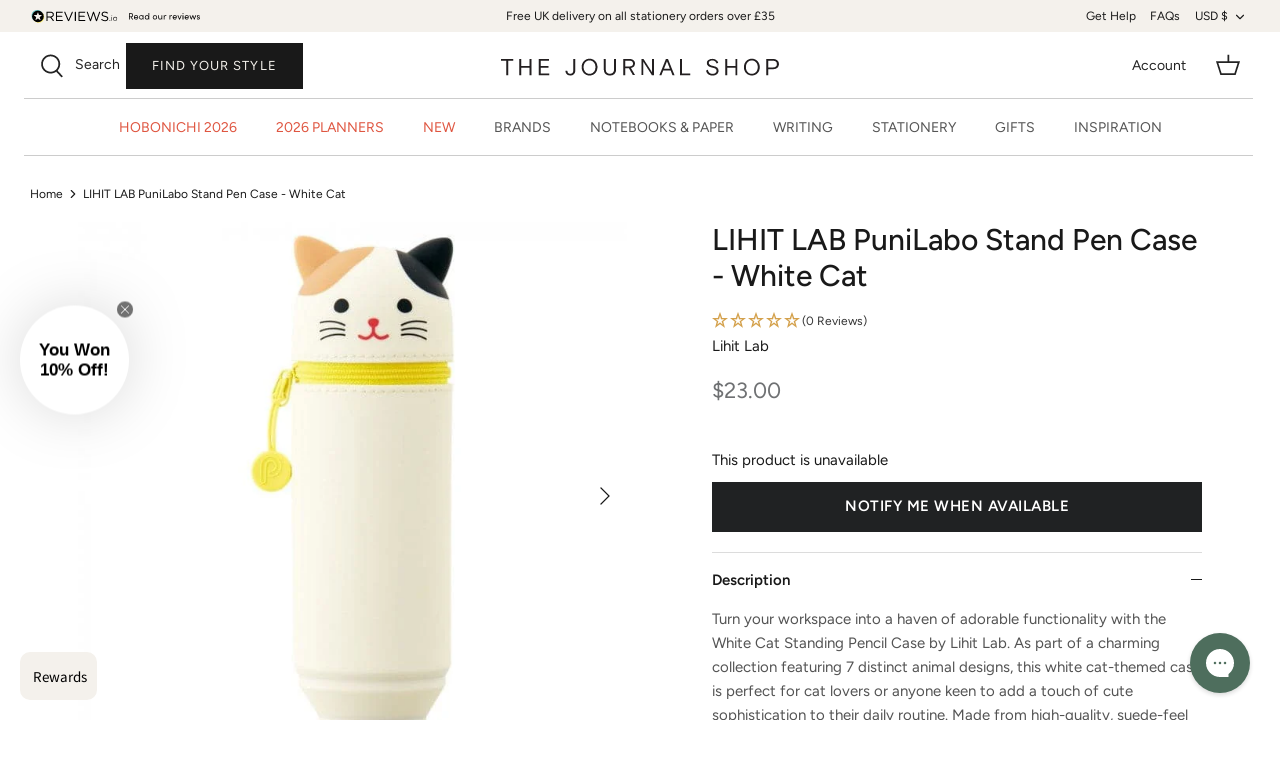

--- FILE ---
content_type: text/html; charset=utf-8
request_url: https://www.thejournalshop.com/en-us/products/lihit-lab-punilabo-stand-pen-case-white-cat
body_size: 97892
content:
<!DOCTYPE html>
<html lang="en">

  <head>
<link rel='preconnect dns-prefetch' href='https://api.config-security.com/' crossorigin />
<link rel='preconnect dns-prefetch' href='https://conf.config-security.com/' crossorigin />
<link rel='preconnect dns-prefetch' href='https://whale.camera/' crossorigin />
<script>
/* >> TriplePixel :: start*/
window.TriplePixelData={TripleName:"the-journal-shop-uk.myshopify.com",ver:"2.11",plat:"SHOPIFY",isHeadless:false},function(W,H,A,L,E,_,B,N){function O(U,T,P,H,R){void 0===R&&(R=!1),H=new XMLHttpRequest,P?(H.open("POST",U,!0),H.setRequestHeader("Content-Type","application/json")):H.open("GET",U,!0),H.send(JSON.stringify(P||{})),H.onreadystatechange=function(){4===H.readyState&&200===H.status?(R=H.responseText,U.includes(".txt")?eval(R):P||(N[B]=R)):(299<H.status||H.status<200)&&T&&!R&&(R=!0,O(U,T-1,P))}}if(N=window,!N[H+"sn"]){N[H+"sn"]=1,L=function(){return Date.now().toString(36)+"_"+Math.random().toString(36)};try{A.setItem(H,1+(0|A.getItem(H)||0)),(E=JSON.parse(A.getItem(H+"U")||"[]")).push({u:location.href,r:document.referrer,t:Date.now(),id:L()}),A.setItem(H+"U",JSON.stringify(E))}catch(e){}var i,m,p;A.getItem('"!nC`')||(_=A,A=N,A[H]||(E=A[H]=function(t,e,a){return void 0===a&&(a=[]),"State"==t?E.s:(W=L(),(E._q=E._q||[]).push([W,t,e].concat(a)),W)},E.s="Installed",E._q=[],E.ch=W,B="configSecurityConfModel",N[B]=1,O("https://conf.config-security.com/model",5),i=L(),m=A[atob("c2NyZWVu")],_.setItem("di_pmt_wt",i),p={id:i,action:"profile",avatar:_.getItem("auth-security_rand_salt_"),time:m[atob("d2lkdGg=")]+":"+m[atob("aGVpZ2h0")],host:A.TriplePixelData.TripleName,plat:A.TriplePixelData.plat,url:window.location.href,ref:document.referrer,ver:A.TriplePixelData.ver},O("https://api.config-security.com/event",5,p),O("https://whale.camera/live/dot.txt",5)))}}("","TriplePixel",localStorage);
/* << TriplePixel :: end*/
</script>
  <script crossorigin="anonymous" src="https://kit.fontawesome.com/3302d7f10c.js"></script>
  <!-- Symmetry 5.0.1 -->

  <link rel="preload" href="//www.thejournalshop.com/cdn/shop/t/61/assets/styles.css?v=35323734052525844091767541530" as="style">
  <meta charset="utf-8" />
<meta name="viewport" content="width=device-width,initial-scale=1.0" />
<meta http-equiv="X-UA-Compatible" content="IE=edge">

<link rel="preconnect" href="https://cdn.shopify.com" crossorigin>
<link rel="preconnect" href="https://fonts.shopify.com" crossorigin>
<link rel="preconnect" href="https://monorail-edge.shopifysvc.com"><link rel="preload" as="font" href="//www.thejournalshop.com/cdn/fonts/figtree/figtree_n4.3c0838aba1701047e60be6a99a1b0a40ce9b8419.woff2" type="font/woff2" crossorigin><link rel="preload" as="font" href="//www.thejournalshop.com/cdn/fonts/figtree/figtree_n7.2fd9bfe01586148e644724096c9d75e8c7a90e55.woff2" type="font/woff2" crossorigin><link rel="preload" as="font" href="//www.thejournalshop.com/cdn/fonts/figtree/figtree_i4.89f7a4275c064845c304a4cf8a4a586060656db2.woff2" type="font/woff2" crossorigin><link rel="preload" as="font" href="//www.thejournalshop.com/cdn/fonts/figtree/figtree_i7.06add7096a6f2ab742e09ec7e498115904eda1fe.woff2" type="font/woff2" crossorigin><link rel="preload" as="font" href="//www.thejournalshop.com/cdn/fonts/figtree/figtree_n4.3c0838aba1701047e60be6a99a1b0a40ce9b8419.woff2" type="font/woff2" crossorigin><link rel="preload" as="font" href="//www.thejournalshop.com/cdn/fonts/figtree/figtree_n7.2fd9bfe01586148e644724096c9d75e8c7a90e55.woff2" type="font/woff2" crossorigin><link rel="preload" as="font" href="//www.thejournalshop.com/cdn/fonts/figtree/figtree_n4.3c0838aba1701047e60be6a99a1b0a40ce9b8419.woff2" type="font/woff2" crossorigin><link rel="preload" href="//www.thejournalshop.com/cdn/shop/t/61/assets/vendor.js?v=36045697961711956021767535689" as="script">
<link rel="preload" href="//www.thejournalshop.com/cdn/shop/t/61/assets/theme.js?v=80348771307164244151767535689" as="script"><link rel="canonical" href="https://www.thejournalshop.com/en-us/products/lihit-lab-punilabo-stand-pen-case-white-cat" /><link rel="shortcut icon" href="//www.thejournalshop.com/cdn/shop/files/fav.png?v=1634829906" type="image/png" />
  <title>Lihit Lab PuniLabo White Cat Standing Pencil Case – The Purr-fect Stationery Organiser</title>
<meta name="description" content="Charm your workspace with the Lihit Lab PuniLabo White Cat Standing Pencil Case. This animal-themed case offers a cute and functional storage solution. Crafted from suede-feel silicone, the case stands on your desk and keeps up to 20 writing tools secure with its zipper closure. A must-have for cat lovers and stationery aficionados.">


<meta name="viewport" content="width=device-width, initial-scale=1">

<!-- Hyperspeed:340397 -->
<!-- hs-shared_id:00c469af -->





<!-- defer JS until action -->
<script async src="//www.thejournalshop.com/cdn/shop/t/61/assets/hs-script-loader.min.js?v=62836566024746520321767535689"></script>

  <meta name="theme-color" content="#191919">
  


  <meta property="og:site_name" content="The Journal Shop">
<meta property="og:url" content="https://www.thejournalshop.com/en-us/products/lihit-lab-punilabo-stand-pen-case-white-cat">
<meta property="og:title" content="Lihit Lab PuniLabo White Cat Standing Pencil Case – The Purr-fect Stationery Organiser">
<meta property="og:type" content="product">
<meta property="og:description" content="Charm your workspace with the Lihit Lab PuniLabo White Cat Standing Pencil Case. This animal-themed case offers a cute and functional storage solution. Crafted from suede-feel silicone, the case stands on your desk and keeps up to 20 writing tools secure with its zipper closure. A must-have for cat lovers and stationery aficionados."><meta property="og:image" content="http://www.thejournalshop.com/cdn/shop/products/a-7712-7-700x700_1200x1200.jpg?v=1652677531">
  <meta property="og:image:secure_url" content="https://www.thejournalshop.com/cdn/shop/products/a-7712-7-700x700_1200x1200.jpg?v=1652677531">
  <meta property="og:image:width" content="700">
  <meta property="og:image:height" content="700"><meta property="og:price:amount" content="23.00">
  <meta property="og:price:currency" content="USD"><meta name="twitter:card" content="summary_large_image">
<meta name="twitter:title" content="Lihit Lab PuniLabo White Cat Standing Pencil Case – The Purr-fect Stationery Organiser">
<meta name="twitter:description" content="Charm your workspace with the Lihit Lab PuniLabo White Cat Standing Pencil Case. This animal-themed case offers a cute and functional storage solution. Crafted from suede-feel silicone, the case stands on your desk and keeps up to 20 writing tools secure with its zipper closure. A must-have for cat lovers and stationery aficionados.">

  <link href="//www.thejournalshop.com/cdn/shop/t/61/assets/styles.css?v=35323734052525844091767541530" rel="stylesheet" type="text/css" media="all" />
  <link href="//www.thejournalshop.com/cdn/shop/t/61/assets/custom.css?v=139308196544701720511767535689" rel="stylesheet" type="text/css" media="all" />
<link rel="stylesheet" href="https://use.typekit.net/xus5zhr.css">
  <script>
    window.theme = window.theme || {};
    theme.money_format = "${{amount}}";
    theme.strings = {
      previous: "Previous",
      next: "Next",
      addressError: "Error looking up that address",
      addressNoResults: "No results for that address",
      addressQueryLimit: "You have exceeded the Google API usage limit. Consider upgrading to a \u003ca href=\"https:\/\/developers.google.com\/maps\/premium\/usage-limits\"\u003ePremium Plan\u003c\/a\u003e.",
      authError: "There was a problem authenticating your Google Maps API Key.",
      icon_labels_left: "Left",
      icon_labels_right: "Right",
      icon_labels_down: "Down",
      icon_labels_close: "Close",
      icon_labels_plus: "Plus",
      cart_terms_confirmation: "You must agree to the terms and conditions before continuing.",
      products_listing_from: "From",
      layout_live_search_see_all: "See all results",
      products_product_add_to_cart: "Add to basket",
      products_variant_no_stock: "Sold out",
      products_variant_non_existent: "Unavailable",
      onlyXLeft: "[[ quantity ]] in stock",
      products_product_unit_price_separator: " \/ ",
      general_navigation_menu_toggle_aria_label: "Toggle menu",
      general_accessibility_labels_close: "Close",
      products_added_notification_title: "Just added",
      products_added_notification_item: "Item",
      products_added_notification_unit_price: "Item price",
      products_added_notification_quantity: "Qty",
      products_added_notification_total_price: "Total price",
      products_added_notification_shipping_note: "Excl. shipping",
      products_added_notification_keep_shopping: "Keep Shopping",
      products_added_notification_cart: "Cart",
      products_product_adding_to_cart: "Adding",
      products_product_added_to_cart: "Added to basket",
      products_product_unit_price_separator: " \/ ",
      products_added_notification_subtotal: "Subtotal",
      products_labels_sold_out: "Sold Out",
      products_labels_sale: "Sale",
      products_labels_percent_reduction: "[[ amount ]]% off",
      products_labels_value_reduction_html: "[[ amount ]] off",
      products_product_preorder: "Pre-order",
      general_quick_search_pages: "Pages",
      general_quick_search_no_results: "Sorry, we couldn\u0026#39;t find any results",
      collections_general_see_all_subcollections: "See all..."
    };
    theme.routes = {
      search_url: '/en-us/search',
      cart_url: '/en-us/cart',
      cart_add_url: '/en-us/cart/add',
      cart_change_url: '/en-us/cart/change'
    };
    theme.settings = {
      cart_type: "page",
      quickbuy_style: "off"
    };
    document.documentElement.classList.add('js');
  </script>


  <style>.spf-filter-loading #gf-products > *:not(.spf-product--skeleton){visibility: hidden; opacity: 0}</style>
<script>
  document.getElementsByTagName('html')[0].classList.add('spf-filter-loading');
  window.addEventListener("globoFilterRenderCompleted",function(e){document.getElementsByTagName('html')[0].classList.remove('spf-filter-loading')})
  window.sortByRelevance = false;
  window.moneyFormat = "${{amount}}";
  window.GloboMoneyFormat = "${{amount}}";
  window.GloboMoneyWithCurrencyFormat = "${{amount}} USD";
  window.filterPriceRate = 1;
  window.filterPriceAdjustment = 1;

  window.shopCurrency = "GBP";
  window.currentCurrency = "USD";

  window.isMultiCurrency = false;
  window.assetsUrl = '//www.thejournalshop.com/cdn/shop/t/61/assets/';
  window.filesUrl = '//www.thejournalshop.com/cdn/shop/files/';
  var page_id = 0;
  var GloboFilterConfig = {
    api: {
      filterUrl: "https://filter-eu.globosoftware.net/filter",
      searchUrl: "https://filter-eu.globosoftware.net/search",
      url: "https://filter-eu.globosoftware.net",
    },
    shop: {
      name: "The Journal Shop",
      url: "https://www.thejournalshop.com",
      domain: "the-journal-shop-uk.myshopify.com",
      is_multicurrency: false,
      currency: "GBP",
      cur_currency: "USD",
      cur_locale: "en",
      locale: "en",
      country_code: "GB",
      product_image: {width: 360, height: 504},
      no_image_url: "https://cdn.shopify.com/s/images/themes/product-1.png",
      themeStoreId: 568,
      swatches:  null,
      newUrlStruct: true,
      translation: {"default":{"search":{"suggestions":"Suggestions","collections":"Collections","pages":"Pages","product":"Product","products":"Products","view_all":"Search for","view_all_products":"View all products","not_found":"Sorry, nothing found for","product_not_found":"No products were found","no_result_keywords_suggestions_title":"Popular searches","no_result_products_suggestions_title":"However, You may like","zero_character_keywords_suggestions_title":"Suggestions","zero_character_popular_searches_title":"Popular searches","zero_character_products_suggestions_title":"Trending products"},"form":{"title":"Search Products","submit":"Search"},"filter":{"filter_by":"Filter By","clear_all":"Clear All","view":"View","clear":"Clear","in_stock":"In Stock","out_of_stock":"Out of Stock","ready_to_ship":"Ready to ship","search":"Search options"},"sort":{"sort_by":"Sort By","manually":"Featured","availability_in_stock_first":"Availability","relevance":"Relevance","best_selling":"Best Selling","alphabetically_a_z":"Alphabetically, A-Z","alphabetically_z_a":"Alphabetically, Z-A","price_low_to_high":"Price, low to high","price_high_to_low":"Price, high to low","date_new_to_old":"Date, new to old","date_old_to_new":"Date, old to new","sale_off":"% Sale off"},"product":{"add_to_cart":"Add to cart","unavailable":"Unavailable","sold_out":"Sold out","sale":"Sale","load_more":"Load more","limit":"Show","search":"Search products","no_results":"Sorry, there are no products in this collection"}}},
      redirects: null,
      images: ["arrow-line.png","block-cross.png","flexslider-leftright.png","gravatar_def.png","ico-checkout-lock-contrasty.png","link-sq.png"],
      settings: {"use_fullwidth_layout":true,"font_col_base":"#191919","font_col_link":"#191919","font_col_link_hover":"#191919","font_col_heads":"#191919","font_col_shoptitle":"#333029","font_col_sale":"#df5641","btn_col":"#191919","btn_col_alt":"#000000","btn_col_txt":"#f4f1ec","btn_alt_bg":"#191919","btn_alt_txt":"#ffffff","bg_col":"#ffffff","bg_image":null,"bg_method":"repeatxy","head_bg_col":"#ffffff","head_txt_col":"#232323","head_nav_div_col":"#e2e2e2","font_col_nav":"#555555","font_col_nav_hov":"#000000","panel_nav_bg":"#ffffff","nav_featured_col":"#df5641","not_shade_bg":"#f6f6f6","head_not_col_bg":"#f6f6f6","head_not_col_txt1":"#333029","head_not_col_txt2":"#555555","image_overlay_text":"#ffffff","image_overlay_bg":"#000000","image_overlay_opacity":10,"alt_bg_col":"#f4f1ec","alt_bg_text_col":"#191919","prod_thumb_detail_bg":"#f6f6f6","prod_thumb_detail_col":"#333029","prod_thumb_detail_col_a":"#637381","prod_over_redu_text":"#df5641","prod_over_redu_bg":"#ffffff","prod_over_low_text":"#637381","prod_over_low_bg":"#ffffff","prod_over_new_text":"#df5641","prod_over_new_bg":"#f4f1ec","prod_label_sale_text":"#df5641","prod_label_sold_text":"#171717","prod_label_pre_text":"#60a57e","cross_page_promo_bg":"#f6f6f6","cross_page_promo_color":"#333029","foot_bg_col":"#ffffff","foot_text_col":"#505050","foot_heading_col":"#000000","foot_divider_col":"#e0e0e0","type_heading_font":{"error":"json not allowed for this object"},"capitalize_headings":true,"type_base_font":{"error":"json not allowed for this object"},"type_nav_font":{"error":"json not allowed for this object"},"type_logo_font":{"error":"json not allowed for this object"},"font_size_heading_int":28,"font_size_base_int":15,"font_size_nav_int":14,"font_size_logo_int":28,"button_style":"caps","button_shape":"sharp","coll_grid_image_shape":"square","coll_grid_image_position":"center center","coll_grid_show_count":false,"prod_thumb_shape":"portrait-23","prod_thumb_text_align":"center","prod_thumb_hover_image":true,"prod_thumb_show_options":true,"prod_thumb_options_names":"Color,Colour,Colour Option,Colour option,","quickbuy_style":"off","enable_payment_button":true,"prod_block_label_loc":"top left","prod_reduction_show":true,"prod_reduction_type":"percent","prod_stock_warn_show":true,"prod_stock_warn_limit_int":5,"prod_new_show":true,"prod_new_method":"date","prod_new_limit_int":45,"prod_sale_show":true,"prod_sold_out_show":false,"prod_pre_order_label_show":true,"variant_style":"listed","swatch_enabled":true,"swatch_option_name":"Colour,Color,Colour Option,Colour option,","swatch_images":true,"enable_product_reviews_by_price":false,"enable_product_reviews_collection":false,"social_twitter_url":"","social_facebook_url":"https:\/\/www.facebook.com\/TheJournalShopUK","social_pinterest_url":"https:\/\/www.pinterest.co.uk\/thejournalshop\/","social_vimeo_url":"","social_youtube_url":"","social_instagram_url":"https:\/\/www.instagram.com\/thejournalshop\/","social_tiktok_url":"https:\/\/www.tiktok.com\/@thejournalshop","social_custom_icon":"\/\/www.thejournalshop.com\/cdn\/shop\/files\/Untitled_design_-_2024-05-17T102212.295.png?v=1715945808","social_custom_url":"https:\/\/twitter.com\/thejournalshop","search_type":"product,article,page","enable_live_search":true,"live_search_show_vendor":true,"live_search_show_price":true,"live_search_search_meta":true,"favicon":"\/\/www.thejournalshop.com\/cdn\/shop\/files\/fav.png?v=1634829906","cart_type":"page","animations_enabled_desktop":true,"checkout_logo_image":"\/\/www.thejournalshop.com\/cdn\/shop\/files\/checkout.png?v=1641817164","checkout_logo_position":"center","checkout_logo_size":"large","checkout_body_background_color":"#fff","checkout_input_background_color_mode":"white","checkout_sidebar_background_color":"#fafafa","checkout_heading_font":"-apple-system, BlinkMacSystemFont, 'Segoe UI', Roboto, Helvetica, Arial, sans-serif, 'Apple Color Emoji', 'Segoe UI Emoji', 'Segoe UI Symbol'","checkout_body_font":"-apple-system, BlinkMacSystemFont, 'Segoe UI', Roboto, Helvetica, Arial, sans-serif, 'Apple Color Emoji', 'Segoe UI Emoji', 'Segoe UI Symbol'","checkout_accent_color":"#555555","checkout_button_color":"#f4f1ec","checkout_error_color":"#e22120","customer_layout":"customer_area"},
      home_filter: false,
      page: "product",
      layout: "app"
    },
    taxes: null,
    special_countries: null,
    adjustments: null,

    year_make_model: {
      id: null
    },
    filter: {
      id: {"default":0}[page_id] || {"default":0}['default'] || 0,
      layout: 1,
      showCount: 0,
      isLoadMore: 0,
      filter_on_search_page: true
    },
    search:{
      enable: true,
      zero_character_suggestion: false,
      layout: 1,
    },
    collection: {
      id:0,
      handle:'',
      sort: 'best-selling',
      tags: null,
      vendor: null,
      type: null,
      term: null,
      limit: 12,
      products_count: 0,
      excludeTags: null
    },
    customer: false,
    selector: {
      sortBy: '.collection-sorting',
      pagination: '.pagination:first, .paginate:first, .pagination-custom:first, #pagination:first, #gf_pagination_wrap',
      products: '.grid.grid-collage'
    }
  };

</script>
<script defer src="//www.thejournalshop.com/cdn/shop/t/61/assets/v5.globo.filter.lib.js?v=32763980810537636821767535689"></script>

<link rel="preload stylesheet" href="//www.thejournalshop.com/cdn/shop/t/61/assets/v5.globo.search.css?v=50024" as="style">


<script>window.performance && window.performance.mark && window.performance.mark('shopify.content_for_header.start');</script><meta name="facebook-domain-verification" content="7co8mbk1tnd9225zbji9x7nmhp1cmw">
<meta name="google-site-verification" content="Rh9a1OYoeKgqzek1JvwDJfyJGKMAAfcKmpeU_tIpDf8">
<meta id="shopify-digital-wallet" name="shopify-digital-wallet" content="/58968801464/digital_wallets/dialog">
<meta name="shopify-checkout-api-token" content="c168f4177cae0d9e98f78bd36be3da96">
<meta id="in-context-paypal-metadata" data-shop-id="58968801464" data-venmo-supported="false" data-environment="production" data-locale="en_US" data-paypal-v4="true" data-currency="USD">
<link rel="alternate" hreflang="x-default" href="https://www.thejournalshop.com/products/lihit-lab-punilabo-stand-pen-case-white-cat">
<link rel="alternate" hreflang="en" href="https://www.thejournalshop.com/products/lihit-lab-punilabo-stand-pen-case-white-cat">
<link rel="alternate" hreflang="en-IM" href="https://www.thejournalshop.com/en-im/products/lihit-lab-punilabo-stand-pen-case-white-cat">
<link rel="alternate" hreflang="en-JE" href="https://www.thejournalshop.com/en-je/products/lihit-lab-punilabo-stand-pen-case-white-cat">
<link rel="alternate" hreflang="en-US" href="https://www.thejournalshop.com/en-us/products/lihit-lab-punilabo-stand-pen-case-white-cat">
<link rel="alternate" type="application/json+oembed" href="https://www.thejournalshop.com/en-us/products/lihit-lab-punilabo-stand-pen-case-white-cat.oembed">
<script async="async" src="/checkouts/internal/preloads.js?locale=en-US"></script>
<link rel="preconnect" href="https://shop.app" crossorigin="anonymous">
<script async="async" src="https://shop.app/checkouts/internal/preloads.js?locale=en-US&shop_id=58968801464" crossorigin="anonymous"></script>
<script id="apple-pay-shop-capabilities" type="application/json">{"shopId":58968801464,"countryCode":"GB","currencyCode":"USD","merchantCapabilities":["supports3DS"],"merchantId":"gid:\/\/shopify\/Shop\/58968801464","merchantName":"The Journal Shop","requiredBillingContactFields":["postalAddress","email"],"requiredShippingContactFields":["postalAddress","email"],"shippingType":"shipping","supportedNetworks":["visa","maestro","masterCard","amex","discover","elo"],"total":{"type":"pending","label":"The Journal Shop","amount":"1.00"},"shopifyPaymentsEnabled":true,"supportsSubscriptions":true}</script>
<script id="shopify-features" type="application/json">{"accessToken":"c168f4177cae0d9e98f78bd36be3da96","betas":["rich-media-storefront-analytics"],"domain":"www.thejournalshop.com","predictiveSearch":true,"shopId":58968801464,"locale":"en"}</script>
<script>var Shopify = Shopify || {};
Shopify.shop = "the-journal-shop-uk.myshopify.com";
Shopify.locale = "en";
Shopify.currency = {"active":"USD","rate":"1.391688"};
Shopify.country = "US";
Shopify.theme = {"name":"TJS 04.01.26","id":189162357120,"schema_name":"Symmetry","schema_version":"5.0.1","theme_store_id":null,"role":"main"};
Shopify.theme.handle = "null";
Shopify.theme.style = {"id":null,"handle":null};
Shopify.cdnHost = "www.thejournalshop.com/cdn";
Shopify.routes = Shopify.routes || {};
Shopify.routes.root = "/en-us/";</script>
<script type="module">!function(o){(o.Shopify=o.Shopify||{}).modules=!0}(window);</script>
<script>!function(o){function n(){var o=[];function n(){o.push(Array.prototype.slice.apply(arguments))}return n.q=o,n}var t=o.Shopify=o.Shopify||{};t.loadFeatures=n(),t.autoloadFeatures=n()}(window);</script>
<script>
  window.ShopifyPay = window.ShopifyPay || {};
  window.ShopifyPay.apiHost = "shop.app\/pay";
  window.ShopifyPay.redirectState = null;
</script>
<script id="shop-js-analytics" type="application/json">{"pageType":"product"}</script>
<script defer="defer" async type="module" src="//www.thejournalshop.com/cdn/shopifycloud/shop-js/modules/v2/client.init-shop-cart-sync_BT-GjEfc.en.esm.js"></script>
<script defer="defer" async type="module" src="//www.thejournalshop.com/cdn/shopifycloud/shop-js/modules/v2/chunk.common_D58fp_Oc.esm.js"></script>
<script defer="defer" async type="module" src="//www.thejournalshop.com/cdn/shopifycloud/shop-js/modules/v2/chunk.modal_xMitdFEc.esm.js"></script>
<script type="module">
  await import("//www.thejournalshop.com/cdn/shopifycloud/shop-js/modules/v2/client.init-shop-cart-sync_BT-GjEfc.en.esm.js");
await import("//www.thejournalshop.com/cdn/shopifycloud/shop-js/modules/v2/chunk.common_D58fp_Oc.esm.js");
await import("//www.thejournalshop.com/cdn/shopifycloud/shop-js/modules/v2/chunk.modal_xMitdFEc.esm.js");

  window.Shopify.SignInWithShop?.initShopCartSync?.({"fedCMEnabled":true,"windoidEnabled":true});

</script>
<script>
  window.Shopify = window.Shopify || {};
  if (!window.Shopify.featureAssets) window.Shopify.featureAssets = {};
  window.Shopify.featureAssets['shop-js'] = {"shop-cart-sync":["modules/v2/client.shop-cart-sync_DZOKe7Ll.en.esm.js","modules/v2/chunk.common_D58fp_Oc.esm.js","modules/v2/chunk.modal_xMitdFEc.esm.js"],"init-fed-cm":["modules/v2/client.init-fed-cm_B6oLuCjv.en.esm.js","modules/v2/chunk.common_D58fp_Oc.esm.js","modules/v2/chunk.modal_xMitdFEc.esm.js"],"shop-cash-offers":["modules/v2/client.shop-cash-offers_D2sdYoxE.en.esm.js","modules/v2/chunk.common_D58fp_Oc.esm.js","modules/v2/chunk.modal_xMitdFEc.esm.js"],"shop-login-button":["modules/v2/client.shop-login-button_QeVjl5Y3.en.esm.js","modules/v2/chunk.common_D58fp_Oc.esm.js","modules/v2/chunk.modal_xMitdFEc.esm.js"],"pay-button":["modules/v2/client.pay-button_DXTOsIq6.en.esm.js","modules/v2/chunk.common_D58fp_Oc.esm.js","modules/v2/chunk.modal_xMitdFEc.esm.js"],"shop-button":["modules/v2/client.shop-button_DQZHx9pm.en.esm.js","modules/v2/chunk.common_D58fp_Oc.esm.js","modules/v2/chunk.modal_xMitdFEc.esm.js"],"avatar":["modules/v2/client.avatar_BTnouDA3.en.esm.js"],"init-windoid":["modules/v2/client.init-windoid_CR1B-cfM.en.esm.js","modules/v2/chunk.common_D58fp_Oc.esm.js","modules/v2/chunk.modal_xMitdFEc.esm.js"],"init-shop-for-new-customer-accounts":["modules/v2/client.init-shop-for-new-customer-accounts_C_vY_xzh.en.esm.js","modules/v2/client.shop-login-button_QeVjl5Y3.en.esm.js","modules/v2/chunk.common_D58fp_Oc.esm.js","modules/v2/chunk.modal_xMitdFEc.esm.js"],"init-shop-email-lookup-coordinator":["modules/v2/client.init-shop-email-lookup-coordinator_BI7n9ZSv.en.esm.js","modules/v2/chunk.common_D58fp_Oc.esm.js","modules/v2/chunk.modal_xMitdFEc.esm.js"],"init-shop-cart-sync":["modules/v2/client.init-shop-cart-sync_BT-GjEfc.en.esm.js","modules/v2/chunk.common_D58fp_Oc.esm.js","modules/v2/chunk.modal_xMitdFEc.esm.js"],"shop-toast-manager":["modules/v2/client.shop-toast-manager_DiYdP3xc.en.esm.js","modules/v2/chunk.common_D58fp_Oc.esm.js","modules/v2/chunk.modal_xMitdFEc.esm.js"],"init-customer-accounts":["modules/v2/client.init-customer-accounts_D9ZNqS-Q.en.esm.js","modules/v2/client.shop-login-button_QeVjl5Y3.en.esm.js","modules/v2/chunk.common_D58fp_Oc.esm.js","modules/v2/chunk.modal_xMitdFEc.esm.js"],"init-customer-accounts-sign-up":["modules/v2/client.init-customer-accounts-sign-up_iGw4briv.en.esm.js","modules/v2/client.shop-login-button_QeVjl5Y3.en.esm.js","modules/v2/chunk.common_D58fp_Oc.esm.js","modules/v2/chunk.modal_xMitdFEc.esm.js"],"shop-follow-button":["modules/v2/client.shop-follow-button_CqMgW2wH.en.esm.js","modules/v2/chunk.common_D58fp_Oc.esm.js","modules/v2/chunk.modal_xMitdFEc.esm.js"],"checkout-modal":["modules/v2/client.checkout-modal_xHeaAweL.en.esm.js","modules/v2/chunk.common_D58fp_Oc.esm.js","modules/v2/chunk.modal_xMitdFEc.esm.js"],"shop-login":["modules/v2/client.shop-login_D91U-Q7h.en.esm.js","modules/v2/chunk.common_D58fp_Oc.esm.js","modules/v2/chunk.modal_xMitdFEc.esm.js"],"lead-capture":["modules/v2/client.lead-capture_BJmE1dJe.en.esm.js","modules/v2/chunk.common_D58fp_Oc.esm.js","modules/v2/chunk.modal_xMitdFEc.esm.js"],"payment-terms":["modules/v2/client.payment-terms_Ci9AEqFq.en.esm.js","modules/v2/chunk.common_D58fp_Oc.esm.js","modules/v2/chunk.modal_xMitdFEc.esm.js"]};
</script>
<script>(function() {
  var isLoaded = false;
  function asyncLoad() {
    if (isLoaded) return;
    isLoaded = true;
    var urls = ["https:\/\/deliverytimer.herokuapp.com\/deliverrytimer.js?shop=the-journal-shop-uk.myshopify.com","https:\/\/cdn.nfcube.com\/instafeed-702fbb9613ad61a5ed0d2e514b71a924.js?shop=the-journal-shop-uk.myshopify.com","https:\/\/config.gorgias.chat\/bundle-loader\/01GYCCBXFBHY8BYF2JBX2CKF0P?source=shopify1click\u0026shop=the-journal-shop-uk.myshopify.com","\/\/searchserverapi1.com\/widgets\/shopify\/init.js?a=9i9G8r3q1m\u0026shop=the-journal-shop-uk.myshopify.com","\/\/freecdn.swymrelay.com\/code\/swym_fb_pixel.js?shop=the-journal-shop-uk.myshopify.com","https:\/\/cdn.9gtb.com\/loader.js?g_cvt_id=25b02ddc-c79f-4bf8-a371-b10d2e87bbfd\u0026shop=the-journal-shop-uk.myshopify.com","https:\/\/app.octaneai.com\/f7oxok8mt8ifnbiw\/shopify.js?x=517xqYfCMZBohToK\u0026shop=the-journal-shop-uk.myshopify.com","https:\/\/cdn.octaneai.com\/shopping-assistant-widget.js?bot_id=f7oxok8mt8ifnbiw\u0026ts=1769002294\u0026shop=the-journal-shop-uk.myshopify.com"];
    for (var i = 0; i < urls.length; i++) {
      var s = document.createElement('script');
      s.type = 'text/javascript';
      s.async = true;
      s.src = urls[i];
      var x = document.getElementsByTagName('script')[0];
      x.parentNode.insertBefore(s, x);
    }
  };
  if(window.attachEvent) {
    window.attachEvent('onload', asyncLoad);
  } else {
    window.addEventListener('load', asyncLoad, false);
  }
})();</script>
<script id="__st">var __st={"a":58968801464,"offset":0,"reqid":"97d84ad4-8b07-47b1-8e6e-6246f2f14c93-1769321286","pageurl":"www.thejournalshop.com\/en-us\/products\/lihit-lab-punilabo-stand-pen-case-white-cat","u":"a049fb700ae9","p":"product","rtyp":"product","rid":7430987940074};</script>
<script>window.ShopifyPaypalV4VisibilityTracking = true;</script>
<script id="captcha-bootstrap">!function(){'use strict';const t='contact',e='account',n='new_comment',o=[[t,t],['blogs',n],['comments',n],[t,'customer']],c=[[e,'customer_login'],[e,'guest_login'],[e,'recover_customer_password'],[e,'create_customer']],r=t=>t.map((([t,e])=>`form[action*='/${t}']:not([data-nocaptcha='true']) input[name='form_type'][value='${e}']`)).join(','),a=t=>()=>t?[...document.querySelectorAll(t)].map((t=>t.form)):[];function s(){const t=[...o],e=r(t);return a(e)}const i='password',u='form_key',d=['recaptcha-v3-token','g-recaptcha-response','h-captcha-response',i],f=()=>{try{return window.sessionStorage}catch{return}},m='__shopify_v',_=t=>t.elements[u];function p(t,e,n=!1){try{const o=window.sessionStorage,c=JSON.parse(o.getItem(e)),{data:r}=function(t){const{data:e,action:n}=t;return t[m]||n?{data:e,action:n}:{data:t,action:n}}(c);for(const[e,n]of Object.entries(r))t.elements[e]&&(t.elements[e].value=n);n&&o.removeItem(e)}catch(o){console.error('form repopulation failed',{error:o})}}const l='form_type',E='cptcha';function T(t){t.dataset[E]=!0}const w=window,h=w.document,L='Shopify',v='ce_forms',y='captcha';let A=!1;((t,e)=>{const n=(g='f06e6c50-85a8-45c8-87d0-21a2b65856fe',I='https://cdn.shopify.com/shopifycloud/storefront-forms-hcaptcha/ce_storefront_forms_captcha_hcaptcha.v1.5.2.iife.js',D={infoText:'Protected by hCaptcha',privacyText:'Privacy',termsText:'Terms'},(t,e,n)=>{const o=w[L][v],c=o.bindForm;if(c)return c(t,g,e,D).then(n);var r;o.q.push([[t,g,e,D],n]),r=I,A||(h.body.append(Object.assign(h.createElement('script'),{id:'captcha-provider',async:!0,src:r})),A=!0)});var g,I,D;w[L]=w[L]||{},w[L][v]=w[L][v]||{},w[L][v].q=[],w[L][y]=w[L][y]||{},w[L][y].protect=function(t,e){n(t,void 0,e),T(t)},Object.freeze(w[L][y]),function(t,e,n,w,h,L){const[v,y,A,g]=function(t,e,n){const i=e?o:[],u=t?c:[],d=[...i,...u],f=r(d),m=r(i),_=r(d.filter((([t,e])=>n.includes(e))));return[a(f),a(m),a(_),s()]}(w,h,L),I=t=>{const e=t.target;return e instanceof HTMLFormElement?e:e&&e.form},D=t=>v().includes(t);t.addEventListener('submit',(t=>{const e=I(t);if(!e)return;const n=D(e)&&!e.dataset.hcaptchaBound&&!e.dataset.recaptchaBound,o=_(e),c=g().includes(e)&&(!o||!o.value);(n||c)&&t.preventDefault(),c&&!n&&(function(t){try{if(!f())return;!function(t){const e=f();if(!e)return;const n=_(t);if(!n)return;const o=n.value;o&&e.removeItem(o)}(t);const e=Array.from(Array(32),(()=>Math.random().toString(36)[2])).join('');!function(t,e){_(t)||t.append(Object.assign(document.createElement('input'),{type:'hidden',name:u})),t.elements[u].value=e}(t,e),function(t,e){const n=f();if(!n)return;const o=[...t.querySelectorAll(`input[type='${i}']`)].map((({name:t})=>t)),c=[...d,...o],r={};for(const[a,s]of new FormData(t).entries())c.includes(a)||(r[a]=s);n.setItem(e,JSON.stringify({[m]:1,action:t.action,data:r}))}(t,e)}catch(e){console.error('failed to persist form',e)}}(e),e.submit())}));const S=(t,e)=>{t&&!t.dataset[E]&&(n(t,e.some((e=>e===t))),T(t))};for(const o of['focusin','change'])t.addEventListener(o,(t=>{const e=I(t);D(e)&&S(e,y())}));const B=e.get('form_key'),M=e.get(l),P=B&&M;t.addEventListener('DOMContentLoaded',(()=>{const t=y();if(P)for(const e of t)e.elements[l].value===M&&p(e,B);[...new Set([...A(),...v().filter((t=>'true'===t.dataset.shopifyCaptcha))])].forEach((e=>S(e,t)))}))}(h,new URLSearchParams(w.location.search),n,t,e,['guest_login'])})(!0,!0)}();</script>
<script integrity="sha256-4kQ18oKyAcykRKYeNunJcIwy7WH5gtpwJnB7kiuLZ1E=" data-source-attribution="shopify.loadfeatures" defer="defer" src="//www.thejournalshop.com/cdn/shopifycloud/storefront/assets/storefront/load_feature-a0a9edcb.js" crossorigin="anonymous"></script>
<script crossorigin="anonymous" defer="defer" src="//www.thejournalshop.com/cdn/shopifycloud/storefront/assets/shopify_pay/storefront-65b4c6d7.js?v=20250812"></script>
<script data-source-attribution="shopify.dynamic_checkout.dynamic.init">var Shopify=Shopify||{};Shopify.PaymentButton=Shopify.PaymentButton||{isStorefrontPortableWallets:!0,init:function(){window.Shopify.PaymentButton.init=function(){};var t=document.createElement("script");t.src="https://www.thejournalshop.com/cdn/shopifycloud/portable-wallets/latest/portable-wallets.en.js",t.type="module",document.head.appendChild(t)}};
</script>
<script data-source-attribution="shopify.dynamic_checkout.buyer_consent">
  function portableWalletsHideBuyerConsent(e){var t=document.getElementById("shopify-buyer-consent"),n=document.getElementById("shopify-subscription-policy-button");t&&n&&(t.classList.add("hidden"),t.setAttribute("aria-hidden","true"),n.removeEventListener("click",e))}function portableWalletsShowBuyerConsent(e){var t=document.getElementById("shopify-buyer-consent"),n=document.getElementById("shopify-subscription-policy-button");t&&n&&(t.classList.remove("hidden"),t.removeAttribute("aria-hidden"),n.addEventListener("click",e))}window.Shopify?.PaymentButton&&(window.Shopify.PaymentButton.hideBuyerConsent=portableWalletsHideBuyerConsent,window.Shopify.PaymentButton.showBuyerConsent=portableWalletsShowBuyerConsent);
</script>
<script data-source-attribution="shopify.dynamic_checkout.cart.bootstrap">document.addEventListener("DOMContentLoaded",(function(){function t(){return document.querySelector("shopify-accelerated-checkout-cart, shopify-accelerated-checkout")}if(t())Shopify.PaymentButton.init();else{new MutationObserver((function(e,n){t()&&(Shopify.PaymentButton.init(),n.disconnect())})).observe(document.body,{childList:!0,subtree:!0})}}));
</script>
<link id="shopify-accelerated-checkout-styles" rel="stylesheet" media="screen" href="https://www.thejournalshop.com/cdn/shopifycloud/portable-wallets/latest/accelerated-checkout-backwards-compat.css" crossorigin="anonymous">
<style id="shopify-accelerated-checkout-cart">
        #shopify-buyer-consent {
  margin-top: 1em;
  display: inline-block;
  width: 100%;
}

#shopify-buyer-consent.hidden {
  display: none;
}

#shopify-subscription-policy-button {
  background: none;
  border: none;
  padding: 0;
  text-decoration: underline;
  font-size: inherit;
  cursor: pointer;
}

#shopify-subscription-policy-button::before {
  box-shadow: none;
}

      </style>
<script id="sections-script" data-sections="product-recommendations" defer="defer" src="//www.thejournalshop.com/cdn/shop/t/61/compiled_assets/scripts.js?v=50024"></script>
<script>window.performance && window.performance.mark && window.performance.mark('shopify.content_for_header.end');</script>


<script>window.SHOPIFY_STORE_DOMAIN = "the-journal-shop-uk.myshopify.com";</script>
<script src="https://stack-discounts.merchantyard.com/js/integrations/script.js?v=758" type="text/javascript"></script>

<script>(() => {const installerKey = 'docapp-discount-auto-install'; const urlParams = new URLSearchParams(window.location.search); if (urlParams.get(installerKey)) {window.sessionStorage.setItem(installerKey, JSON.stringify({integrationId: urlParams.get('docapp-integration-id'), divClass: urlParams.get('docapp-install-class'), check: urlParams.get('docapp-check')}));}})();</script>

<script>(() => {const previewKey = 'docapp-discount-test'; const urlParams = new URLSearchParams(window.location.search); if (urlParams.get(previewKey)) {window.sessionStorage.setItem(previewKey, JSON.stringify({active: true, integrationId: urlParams.get('docapp-discount-inst-test')}));}})();</script>

    <!-- Google tag (gtag.js) -->
<script async src="https://www.googletagmanager.com/gtag/js?id=AW-1069615894"></script>
<script>
  window.dataLayer = window.dataLayer || [];
  function gtag(){dataLayer.push(arguments);}
  gtag('js', new Date());

  gtag('config', 'AW-1069615894', {'allow_enhanced_conversions': true});
</script>
  
 <script>
  gtag('config', 'AW-1069615894/5PQ-CLK_-K8aEJaWhP4D', {
    'phone_conversion_number': '020 4538 3941'
  });
</script>

  
  
  
  <!-- BEGIN app block: shopify://apps/frequently-bought/blocks/app-embed-block/b1a8cbea-c844-4842-9529-7c62dbab1b1f --><script>
    window.codeblackbelt = window.codeblackbelt || {};
    window.codeblackbelt.shop = window.codeblackbelt.shop || 'the-journal-shop-uk.myshopify.com';
    
        window.codeblackbelt.productId = 7430987940074;</script><script src="//cdn.codeblackbelt.com/widgets/frequently-bought-together/main.min.js?version=2026012506+0000" async></script>
 <!-- END app block --><!-- BEGIN app block: shopify://apps/kaching-cart/blocks/embed/7705621e-3c0f-4e97-9d29-5c8528b19fb7 --><!-- BEGIN app snippet: drawer -->
  

  <script>
    window.__getFileUrl = (filename) => {
      const completeUrl = "https://cdn.shopify.com/extensions/019bf03a-1e4b-7975-a60a-db2aa1e6b21e/kaching-cart-1111/assets/kaching-cart.js";
      const cdnUrl = completeUrl.replace(/\/[^\/]*$/, '');

      return cdnUrl + "/" + filename;
    }
  </script>

  <script>
    //! THIS IFRAME SHOULD NOT BE DELETED, IT IS USED TO GET THE ORIGINAL FETCH FUNCTION AND SHOULD BE KEPT IN THE DOM FOR THE ENTIRE LIFE OF THE PAGE, OTHERWISE IT SEEMS TO CAUSE A WEIRD BUG IN SAFARI
    const iframe = document.createElement("iframe");
    iframe.style.display = "none";
    iframe.src = "about:blank";
    iframe.id = "kaching-cart-iframe-for-clean-apis";
    document.documentElement.appendChild(iframe);
    if (iframe.contentWindow?.fetch && typeof iframe.contentWindow?.fetch === "function") {
      window.__kachingCartOriginalFetch = iframe.contentWindow?.fetch.bind(window);
    }
  </script>

  
  <script>
    (function() {
      let realFastClick = null;

      Object.defineProperty(window, 'FastClick', {
        get: () => realFastClick,
        set: (value) => {
          realFastClick = value;

          // Override attach method
          const originalAttach = value.attach;
          value.attach = function(layer, options) {
            return { destroy: () => {} };
          };
        },
        configurable: true
      });
    })();
  </script>

  <div id="kaching-cart-additional-checkout-buttons" style="display: none; visibility: hidden; opacity: 0;">
    
      <div class="dynamic-checkout__content" id="dynamic-checkout-cart" data-shopify="dynamic-checkout-cart"> <shopify-accelerated-checkout-cart wallet-configs="[{&quot;supports_subs&quot;:true,&quot;supports_def_opts&quot;:false,&quot;name&quot;:&quot;shop_pay&quot;,&quot;wallet_params&quot;:{&quot;shopId&quot;:58968801464,&quot;merchantName&quot;:&quot;The Journal Shop&quot;,&quot;personalized&quot;:true}},{&quot;supports_subs&quot;:false,&quot;supports_def_opts&quot;:false,&quot;name&quot;:&quot;paypal&quot;,&quot;wallet_params&quot;:{&quot;shopId&quot;:58968801464,&quot;countryCode&quot;:&quot;GB&quot;,&quot;merchantName&quot;:&quot;The Journal Shop&quot;,&quot;phoneRequired&quot;:false,&quot;companyRequired&quot;:false,&quot;shippingType&quot;:&quot;shipping&quot;,&quot;shopifyPaymentsEnabled&quot;:true,&quot;hasManagedSellingPlanState&quot;:false,&quot;requiresBillingAgreement&quot;:true,&quot;merchantId&quot;:&quot;BCXG4C8ZJVVB4&quot;,&quot;sdkUrl&quot;:&quot;https://www.paypal.com/sdk/js?components=buttons\u0026commit=false\u0026currency=USD\u0026locale=en_US\u0026client-id=AfUEYT7nO4BwZQERn9Vym5TbHAG08ptiKa9gm8OARBYgoqiAJIjllRjeIMI4g294KAH1JdTnkzubt1fr\u0026merchant-id=BCXG4C8ZJVVB4\u0026intent=tokenize\u0026vault=true&quot;}}]" access-token="c168f4177cae0d9e98f78bd36be3da96" buyer-country="US" buyer-locale="en" buyer-currency="USD" shop-id="58968801464" cart-id="bffc8e3d3f1117967626e7f4d7f63846" enabled-flags="[&quot;d6d12da0&quot;,&quot;ae0f5bf6&quot;]" > <div class="wallet-button-wrapper"> <ul class='wallet-cart-grid wallet-cart-grid--skeleton' role="list" data-shopify-buttoncontainer="true"> <li data-testid='grid-cell' class='wallet-cart-button-container'><div class='wallet-cart-button wallet-cart-button__skeleton' role='button' disabled aria-hidden='true'>&nbsp</div></li><li data-testid='grid-cell' class='wallet-cart-button-container'><div class='wallet-cart-button wallet-cart-button__skeleton' role='button' disabled aria-hidden='true'>&nbsp</div></li> </ul> </div> </shopify-accelerated-checkout-cart> <small id="shopify-buyer-consent" class="hidden" aria-hidden="true" data-consent-type="subscription"> One or more of the items in your cart is a recurring or deferred purchase. By continuing, I agree to the <span id="shopify-subscription-policy-button">cancellation policy</span> and authorize you to charge my payment method at the prices, frequency and dates listed on this page until my order is fulfilled or I cancel, if permitted. </small> </div>
    
  </div>
  
<link rel="modulepreload" href="https://cdn.shopify.com/extensions/019bf03a-1e4b-7975-a60a-db2aa1e6b21e/kaching-cart-1111/assets/kaching-cart.js" crossorigin="anonymous">
<script type="module">
  import("https://cdn.shopify.com/extensions/019bf03a-1e4b-7975-a60a-db2aa1e6b21e/kaching-cart-1111/assets/kaching-cart.js")
    .catch((error) => {
      console.error("‼️ Kaching Cart failed to load", error);

      //When we are not able to load the script, we should also stop listening to click events and any other events that are related to the cart drawer.
      window.__kachingCartFailedModuleLoad = true;
    });
</script>

<link rel="preload" href="https://cdn.shopify.com/extensions/019bf03a-1e4b-7975-a60a-db2aa1e6b21e/kaching-cart-1111/assets/kaching-cart.css" as="style" onload="this.onload=null;this.rel='stylesheet'">
<noscript><link rel="stylesheet" href="https://cdn.shopify.com/extensions/019bf03a-1e4b-7975-a60a-db2aa1e6b21e/kaching-cart-1111/assets/kaching-cart.css"></noscript>


  <style id="kaching-cart-custom-css">
    kaching-cart {z-index: 99999999999999 !important;}
  </style>








<!-- Part 1: Run immediately for event listeners -->
<script>
  (function() {
    try {
      // Simple error logging and tracking
      const logError = (message, error) => {
        try {
          // Safely log to console even if error is undefined/null/malformed
          console.error(`[Kaching Cart] ${message}`, error || "");

          // Only send critical errors to the endpoint
          try {
            // Safely check error properties with fallbacks
            const errorMessage = error && typeof error === 'object' && error.message ? error.message : '';
            const errorStack = error && typeof error === 'object' && error.stack ? error.stack : '';

            // Skip sending certain common errors
            if (
              errorMessage && (
                errorMessage === "Load failed" ||
                errorMessage === "Failed to fetch" ||
                errorMessage.includes("Blocked by EC") ||
                window?.location?.hostname?.includes("127.0.0.1")
              )
            ) {
              return;
            }

            // Prepare error details with safe access patterns
            const errorDetails = {
              filename: "drawer.liquid",
              message: "drawer.liquid" + message + (errorMessage ? `: ${errorMessage}` : ""),
              stack: errorStack || "No stack trace",
              url: window.location ? window.location.href : "unknown",
              shop: "the-journal-shop-uk.myshopify.com"
            };

            //Let's use sentry for now
            if(window.__KachingCartSentry) {
              window.__KachingCartSentry.captureException(error);
            }
          } catch (trackingError) {
            // Silent fail for error tracking
          }
        } catch (logError) {
          // Ultimate fallback - even console.error failed
          // We do absolutely nothing here to ensure we never crash a store
        }
      };

      // Store selectors in a global variable so the second script can access them
      window.__kachingCartSelectors = [
        [
          "a[href*='/cart']",
          ":not([href^='//'])",
          ":not([href*='/cart/change'])",
          ":not([href*='/cart/add'])",
          ":not([href*='/cart/clear'])",
          ":not([href*='/products/cart'])",
          ":not([href*='/collections/cart'])",
          ":not([class*='upcart'])",
          ":not([class*='revy-upsell-btn-cart'])",
          ":not([href*='/checkout'])",
          ":not([href*='/discount'])",
          ":not([href*='/cart/1'])",
          ":not([href*='/cart/2'])",
          ":not([href*='/cart/3'])",
          ":not([href*='/cart/4'])",
          ":not([href*='/cart/5'])",
          ":not([href*='/cart/6'])",
          ":not([href*='/cart/7'])",
          ":not([href*='/cart/8'])",
          ":not([href*='/cart/9'])",
        ].join(""),
        "a[data-cart-toggle]",
        "#sticky-app-client div[data-cl='sticky-button']",
        "button.minicart-open",
        "#cart-icon-bubble",
        ".slide-menu-cart",
        ".icon-cart:not(svg)",
        ".cart-icon:not(svg)",
        ".cart-link:not(div.header-icons):not(ul)",
        "button.header-cart-toggle",
        "div.minicart__button",
        "button.js-cart-button",
        ".mini-cart-trigger",
        ".shopping-cart a[href*='#cart']",
        ".header-menu-cart-drawer",
        ".js-mini-cart-trigger",
        "#CartButton-Desktop",
        "#CartButton",
        "a[data-js-sidebar-handle]:not(a[href*='/search'])",
        "a.area--cart.icon-button",
        "[data-cartmini]",
        "button[data-sidebar-id='CartDrawer']",
        "header-actions > cart-drawer-component",
        "a.header--cart-link[data-drawer-view='cart-drawer']",
        "a.header--cart-count[data-drawer-view='cart-drawer']",
        "a.header--cart[data-drawer-view='cart-drawer']",
        "a[role='button'][href='#drawer-cart']",
        "button[drawer-to-open='cart-drawer']",
        "div.cart-text:has(.cart-count)",
        "button.header__icon--cart",
        "button#cart-open",
        "li.cartCounter",
        ".tt-cart.tt-dropdown-obj .tt-dropdown-toggle",
        "a[href='#cartDrawer'][data-side-drawer-open]",
        "cart-icon[data-add-to-cart-behavior='open_cart']",
        "xo-modal-trigger[xo-name='cart']",
        "a[cart-icon-bubble]",
        "a[data-open-dialog='cart-drawer']"
      ];

      // Click event handler with basic error handling
      document.addEventListener("click", (e) => {
        //If the module failed to load (or if we blocked it for testing through the developer tools) we should not listen to any click events, we should let the native cart popup handle it.
        if(window.__kachingCartFailedModuleLoad === true) {
          return;
        }

        try {
          const isCartButton = window.__kachingCartSelectors.some((selector) => {
            try {
              return !!e.target.closest(selector);
            } catch (selectorError) {

              if(selector !== ".cart-link:not(div.header-icons):not(ul)") {
                //In some browsers these selectors are not valid, but no need to log it
                logError(`Error checking selector: ${selector}`, selectorError);
              }
              return false;
            }
          });

          if (isCartButton) {
            try {
              e.stopImmediatePropagation();
              e.preventDefault();
              e.stopPropagation();
            } catch (eventError) {
              logError("Error stopping event propagation", eventError);
            }

            try {
              const event = new CustomEvent("kaching-cart:open", {
                detail: {
                  element: e.target,
                  cartOpenSource: "cart-button",
                },
              });
              document.dispatchEvent(event);
            } catch (customEventError) {
              logError("Error dispatching kaching-cart:open event", customEventError);
            }
          }
        } catch (clickHandlerError) {
          logError("Error in click event handler", clickHandlerError);
        }
      }, true);
    } catch (globalError) {
      console.error("[Kaching Cart] Fatal script error in event listeners", globalError);
    }
  })();
</script>

<!-- Part 2: Wait for Shopify object before initializing props -->
<script>
  (function() {
    try {
      const createKachingCartElement = (props) => {
        const kachingCartElement = document.createElement('kaching-cart');
        kachingCartElement.style.zIndex = "1051";
        kachingCartElement.style.position = "relative";
        kachingCartElement.style.opacity = "1"; //Some themes set all elements to opacity: 0 when their native drawer opens, this will ensure our drawer is visible.

        // Set attribute BEFORE appending to DOM
        kachingCartElement.setAttribute("kaching-cart-props", JSON.stringify(props));

        if (document.body) {
          document.body.appendChild(kachingCartElement);
        } else {
          const appendWhenBodyReady = () => {
            if (document.body) {
              document.body.appendChild(kachingCartElement);
            } else {
              setTimeout(appendWhenBodyReady, 10);
            }
          };
          appendWhenBodyReady();
        }
      };

      const logError = (message, error) => {
        console.error(`[Kaching Cart] ${message}`, error);
      };


      // Function to initialize cart props when Shopify is available
      const initKachingCartProps = () => {
        try {
          if (!window.Shopify) {
            // If Shopify isn't ready yet, try again in a moment
            setTimeout(initKachingCartProps, 10);
            return;
          }

        
        
          try {
              const path = window.location.pathname || window.Shopify?.routes?.root || "/";
              sessionStorage.setItem(`kaching-cart-last-visited-page-${window.Shopify.shop}`, path);
            } catch (error) {
              //Silent fail
            }
        

          const props = {
            appSettings: {"storefrontAccessToken":"f44124306f1b757be4215fe0162bff09"},
            customerAccountsEnabled: true,
            customerAccountsLoginUrl: "https:\/\/www.thejournalshop.com\/customer_authentication\/redirect?locale=en\u0026region_country=US",
            customerTags: null,
            customerId: null,
            isPreview: false,
            cartButtonSelectors: window.__kachingCartSelectors,
            apiEndpoint: "https://the-journal-shop-uk.myshopify.com/api/2025-10/graphql.json",
            moneyFormat: "${{amount}}",
            cartSettings: {"footer":{"buttonText":"Checkout • {{cart_total}}","htmlModules":[],"modulesOrder":["upsellToggle","orderNotes","discountCode","discounts","subtotal","checkoutButton","acceleratedCheckoutButtons","paymentIcons","secondaryButton"],"paymentIcons":{"elo":false,"jcb":false,"amex":true,"poli":false,"qiwi":false,"sepa":false,"visa":true,"ideal":false,"venmo":false,"affirm":false,"alipay":false,"bitpay":false,"custom":[],"klarna":false,"paypal":false,"skrill":false,"sofort":false,"stripe":false,"wechat":false,"yandex":false,"bitcoin":false,"giropay":false,"interac":false,"maestro":false,"paysafe":false,"shoppay":true,"applepay":true,"citadele":false,"discover":false,"etherium":false,"payoneer":false,"unionpay":false,"verifone":false,"webmoney":false,"amazonpay":true,"googlepay":true,"lightcoin":false,"bancontact":false,"dinersclub":false,"mastercard":true,"bitcoincash":false,"facebookpay":false,"forbrugsforeningen":false},"showSubtotal":true,"subtotalText":"Subtotal","discountsText":"Discounts","showDiscounts":true,"showPaymentIcons":true,"showCheckoutButton":true,"showDiscountBadges":true,"secondaryButtonText":"or continue shopping","showSecondaryButton":true,"secondaryButtonAction":"close-cart","showTermsAndConditions":false,"termsAndConditionsText":"I have read and agree to the \u003ca target='_blank' href='https:\/\/www.example.com'\u003eterms and conditions\u003c\/a\u003e","acceleratedCBInAccordion":true,"acceleratedCheckoutButtons":{"isActive":true},"acceleratedCBInAccordionTitle":"Express checkout","termsAndConditionsRequiredText":"","areAcceleratedCheckoutButtonsCollapsed":true},"styles":{"--kaching-cart-background":"255, 255, 255","--kaching-cart-badge-text":"7, 148, 85","--kaching-cart-button-text":"255, 255, 255","--kaching-cart-footer-text":"0, 0, 0","--kaching-cart-top-bar-text":"0, 0, 0","--kaching-cart-border-radius":20,"--kaching-cart-empty-cart-text":"0, 0, 0","--kaching-cart-footer-t-c-link":"127, 86, 217","--kaching-cart-footer-t-c-text":"0, 0, 0","--kaching-cart-line-items-text":"0, 0, 0","--kaching-cart-badge-background":"220, 250, 230","--kaching-cart-footer-font-size":16,"--kaching-sticky-cart-icon-size":24,"--kaching-cart-button-background":"127, 86, 217","--kaching-cart-footer-background":"255, 255, 255","--kaching-cart-line-items-text-2":"152, 162, 179","--kaching-cart-order-notes-title":"0, 0, 0","--kaching-cart-top-bar-font-size":24,"--kaching-cart-trust-badges-text":"0, 0, 0","--kaching-sticky-cart-icon-color":"255, 255, 255","--kaching-cart-footer-button-text":"255, 255, 255","--kaching-cart-footer-row-spacing":10,"--kaching-cart-top-bar-background":"255, 255, 255","--kaching-sticky-cart-bubble-size":60,"--kaching-cart-empty-cart-subtitle":"0, 0, 0","--kaching-cart-product-upsell-text":"0, 0, 0","--kaching-cart-footer-discount-text":"71, 84, 103","--kaching-cart-line-items-plan-text":"0, 0, 0","--kaching-sticky-cart-border-radius":50,"--kaching-cart-announcement-bar-text":"127, 86, 217","--kaching-cart-line-items-badge-text":"7, 148, 85","--kaching-cart-line-items-image-size":70,"--kaching-cart-product-upsell-arrows":"52, 64, 84","--kaching-cart-product-upsell-text-2":"152, 162, 179","--kaching-cart-empty-cart-button-text":"255, 255, 255","--kaching-cart-order-notes-input-text":"0, 0, 0","--kaching-cart-trust-badges-icon-size":25,"--kaching-cart-trust-badges-background":"255, 255, 255","--kaching-sticky-cart-item-count-color":"255, 255, 255","--kaching-cart-discount-code-input-text":"0, 0, 0","--kaching-cart-footer-button-background":"127, 86, 217","--kaching-cart-upsell-toggle-image-size":60,"--kaching-sticky-cart-bubble-background":"29, 41, 57","--kaching-cart-discount-code-button-text":"255, 255, 255","--kaching-cart-empty-cart-text-font-size":16,"--kaching-cart-line-items-vertical-space":18,"--kaching-cart-product-upsell-background":"242, 244, 247","--kaching-cart-product-upsell-badge-text":"7, 148, 85","--kaching-cart-tbp-free-gifts-modal-text":"0, 0, 0","--kaching-cart-top-bar-announcement-text":"255, 255, 255","--kaching-cart-footer-discount-background":"242, 244, 247","--kaching-cart-line-items-plan-background":"255, 255, 255","--kaching-cart-product-upsell-button-text":"255, 255, 255","--kaching-cart-product-upsell-title-color":"0, 0, 0","--kaching-cart-announcement-bar-background":"233, 215, 254","--kaching-cart-line-items-badge-background":"220, 250, 230","--kaching-cart-trust-badges-text-font-size":13,"--kaching-cart-empty-cart-button-background":"127, 86, 217","--kaching-cart-footer-secondary-button-text":"0, 0, 0","--kaching-cart-line-items-plan-border-color":"0, 0, 0","--kaching-cart-line-items-plan-upgrade-text":"0, 0, 0","--kaching-cart-order-notes-input-background":"255, 255, 255","--kaching-cart-tiered-promotions-bar-active":"29, 41, 57","--kaching-sticky-cart-item-count-background":"127, 86, 217","--kaching-cart-empty-cart-subtitle-font-size":13,"--kaching-cart-tbp-free-gifts-modal-btn-text":"255, 255, 255","--kaching-cart-tbp-free-gifts-modal-checkbox":"0, 0, 0","--kaching-cart-tbp-free-gifts-modal-img-size":40,"--kaching-cart-discount-code-input-background":"255, 255, 255","--kaching-cart-line-items-bundle-upgrade-text":"255, 255, 255","--kaching-cart-order-notes-input-border-color":"190, 190, 190","--kaching-cart-product-upsell-title-font-size":15,"--kaching-cart-tiered-promotions-bar-inactive":"152, 162, 179","--kaching-cart-top-bar-announcement-font-size":13,"--kaching-cart-discount-code-button-background":"127, 86, 217","--kaching-cart-product-upsell-badge-background":"220, 250, 230","--kaching-cart-tbp-free-gifts-modal-background":"255, 255, 255","--kaching-cart-top-bar-announcement-background":"0, 0, 0","--kaching-cart-discount-code-input-border-color":"190, 190, 190","--kaching-cart-product-upsell-button-background":"127, 86, 217","--kaching-cart-tbp-free-gifts-modal-gift-border":"204, 204, 204","--kaching-cart-tiered-promotions-bar-background":"234, 236, 240","--kaching-cart-line-items-plan-upgrade-background":"255, 255, 255","--kaching-cart-tbp-free-gifts-modal-btn-font-size":16,"--kaching-cart-tbp-free-gifts-modal-free-badge-bg":"220, 250, 230","--kaching-cart-tbp-free-gifts-modal-btn-background":"127, 86, 217","--kaching-cart-tbp-free-gifts-modal-change-gift-bg":"0, 0, 0","--kaching-cart-tbp-free-gifts-modal-choose-gift-bg":"0, 0, 0","--kaching-cart-line-items-bundle-upgrade-background":"7, 148, 85","--kaching-cart-line-items-plan-upgrade-border-color":"0, 0, 0","--kaching-cart-tbp-free-gifts-modal-free-badge-text":"7, 148, 85","--kaching-cart-tbp-free-gifts-modal-gift-background":"255, 255, 255","--kaching-cart-footer-checkout-button-secondary-text":"0, 0, 0","--kaching-cart-tbp-free-gifts-modal-change-gift-text":"255, 255, 255","--kaching-cart-tbp-free-gifts-modal-choose-gift-text":"255, 255, 255","--kaching-cart-accelerated-checkout-buttons-size-mobile":32,"--kaching-cart-accelerated-checkout-buttons-size-desktop":42,"--kaching-cart-accelerated-checkout-buttons-accordion-title-text":"0, 0, 0"},"topBar":{"mode":"text","text":"Shopping Basket • {{item_count}} items","imageUrl":"","textAlign":"center"},"general":{"shop":"the-journal-shop-uk.myshopify.com","customJs":"","customCss":"kaching-cart {z-index: 99999999999999 !important;}","cartAnchor":"right","htmlModules":[],"modulesOrder":["announcementBar","tieredPromotionsBar","lineItems","productUpsell"],"adminCustomJs":"","adminCustomCss":"","useCompareAtPrice":true,"goToCartInsteadOfCheckout":false,"countNativeBundlesAsSingleLine":false,"shouldOpenCartDrawerOnAddToCart":true},"isActive":true,"lineItems":{"showSavings":true,"bundlesToGroup":[],"showBundleImage":false,"showPricePerItem":false,"withFreeGiftText":" + free gift","bundleUpgradeText":"Add {{quantity_left_to_next_bar}} more to get {{next_bar_saved_amount}} off","showOriginalPrice":true,"showSubscriptions":false,"oneTimePurchaseText":"One-time purchase","showVariantSelector":false,"showQuantitySelector":true,"subscriptionInfoText":"Delivered every {{plan_delivery_interval_count}} {{plan_delivery_interval}}","showBundleUpgradeTips":false,"subscriptionOptionsText":"{{plan_name}}","subscriptionUpgradeText":"Subscribe and save","allowChangingSubscription":true,"bundleComponentsCollapsed":false,"showSubscriptionUpgradePrompt":false},"orderNotes":{"title":"Add special instructions","isActive":false,"inputType":"text","isCollapsed":true,"placeholder":"Enter your order notes","isCollapsible":true,"isRequiredToCheckout":false},"stickyCart":{"icon":"bag-2","isActive":false,"position":"bottom-right","showItemCount":true,"positionMobile":"bottom-right","displayOnMobile":true,"hideOnEmptyCart":false},"trustBadges":{"badges":[{"icon":"shop","title":"Celebrating 20+ years of stationery we love — and hope you will too."}],"isActive":true,"showUnderCheckoutButton":true},"discountCode":{"isActive":true,"buttonText":"Apply","placeholder":"Discount code"},"generalTexts":{"free":"Free","dayFull":"day\/s","youSave":"You save {{amount_saved}}","dayShort":"d","weekFull":"week\/s","yearFull":"year\/s","addToCart":"Add to cart","monthFull":"month\/s","weekShort":"wk","yearShort":"y","monthShort":"mo","outOfStock":"Out of stock","billedEvery":"\/{{plan_billing_interval_count}}{{plan_billing_interval}}","deliveredEvery":"Delivered every {{plan_delivery_interval_count}} {{plan_delivery_interval}}","hideComponents":"Hide {{total_components}} items","showComponents":"Show {{total_components}} items","errorLoadingCart":"There was an error loading your cart.","discountCodeInvalid":"The discount code you entered is invalid or cannot be applied to this cart","inventoryNotAvailable":"Cannot add more of this item to the cart"},"translations":[],"upsellToggle":{"mode":"default","price":2.5,"title":"Shipping protection","imageUrl":"https:\/\/cart.kachingappz.app\/images\/illustrations\/shipping-protection.png","isActive":false,"autoFulfil":false,"description":"Protect your order from being lost or damaged.","compareAtPrice":null,"inCheckoutButtonText":"+ {{upsell_toggle_price}} {{upsell_toggle_title}}","removeWhenCartIsEmpty":false,"inCheckoutButtonAlreadyInCartText":"Includes {{upsell_toggle_price}} {{upsell_toggle_title}}"},"productUpsell":{"title":"Customers often add","layout":"layout-2","isActive":true,"products":[{"hash":"zzgdoz","discount":{"type":"percentage","amount":10},"productId":"gid:\/\/shopify\/Product\/7431078609130"},{"hash":"500bw5","discount":{"type":"percentage","amount":10},"productId":"gid:\/\/shopify\/Product\/6817564983480"},{"hash":"14v368c","discount":{"type":"percentage","amount":10},"productId":"gid:\/\/shopify\/Product\/7430546030826"},{"hash":"9y3x1h","discount":{"type":"percentage","amount":10},"productId":"gid:\/\/shopify\/Product\/7431225213162"},{"hash":"11ssixl","discount":{"type":"percentage","amount":10},"productId":"gid:\/\/shopify\/Product\/7761636688106"},{"hash":"191ub6u","discount":{"type":"percentage","amount":10},"productId":"gid:\/\/shopify\/Product\/8238211006698"},{"hash":"rmtgdy","discount":{"type":"percentage","amount":10},"productId":"gid:\/\/shopify\/Product\/15093605466496"},{"hash":"1l5fhuk","discount":{"type":"percentage","amount":10},"productId":"gid:\/\/shopify\/Product\/7746708111594"}],"showBadge":true,"textAlign":"center","recommendationType":"automatically","hideProductIfInCart":true,"removeWhenCartIsEmpty":false,"aiRecommendationsIntent":"COMPLEMENTARY"},"announcementBar":{"text":"Your basket will expire in {{timer}} ⏰","isActive":true,"timerMinutes":90,"clearCartOnTimerEnd":false},"ecProductUpsell":{"title":"","layout":"layout-1","isActive":false,"products":[],"showBadge":true,"textAlign":"center","mirrorMainSettings":false,"recommendationType":"manually","hideProductIfInCart":true,"removeWhenCartIsEmpty":false,"aiRecommendationsIntent":"RELATED"},"emptyCartGeneral":{"icon":"bag-2","title":"Your cart is empty","buttonText":"","buttonAction":"close-cart"},"tieredPromotionsBar":{"tiers":[],"confetti":{"amount":1000,"duration":3000,"isActive":true},"isActive":true,"stepIcon":"square","withIcons":true,"withEmojis":true,"defaultText":"Add {{progress_needed}} to unlock {{next_promo_title}}!","unlockedText":"{{unlocked_promo_title}} unlocked!","thresholdType":"cart-total","freeGiftsModalTitle":"Choose free gifts🎁","marketSpecificTiers":[{"tiers":[{"id":"hFCyFdLt0JXqQ3ShSaE6s_gfM","type":"shipping-discount","title":"Free shipping","threshold":35,"discountType":"percentage","translations":[],"discountAmount":0,"excludeRatesAboveThreshold":true,"excludeRatesAboveThresholdAmount":3.25}],"marketId":"gid:\/\/shopify\/Market\/592445674"}],"freeGiftsModalSubtitle":"Choose up to {{max_selectable_gifts}} free gifts","freeGiftsAdditionMethod":"automatically","freeGiftsModalButtonText":"Confirm","freeGiftsModalOpensOnUnlock":true,"freeGiftsModalChangeGiftsText":"Change gift","freeGiftsModalSelectGiftsText":"Choose gift","productsExcludedFromUnlockCount":[]}},
            locale: "en",
            isPrimaryLocale: true,
            currencyRate: window.Shopify.currency?.rate || 1,
            currencyCode: window.Shopify.currency?.active || "USD" || "USD",
            market: {
              id: 2841116906,
              handle: "us",
            },
            publishedLocales: [{"shop_locale":{"locale":"en","enabled":true,"primary":true,"published":true}}],
            cart: {"note":null,"attributes":{},"original_total_price":0,"total_price":0,"total_discount":0,"total_weight":0.0,"item_count":0,"items":[],"requires_shipping":false,"currency":"USD","items_subtotal_price":0,"cart_level_discount_applications":[],"checkout_charge_amount":0},
          };
          window.__kachingCartProps = props;


          if(!window.Shopify.routes?.root) {
            window.Shopify.routes = {
              root: "/en-us",
              cart_add_url: "cart/add",
              cart_change_url: "cart/change",
              cart_update_url: "cart/update",
              cart_url: "cart",
              predictive_search_url: "search",
            };
          } else if (window.Shopify.routes?.root && window.Shopify.routes?.root !== "/" && window.Shopify.routes?.root.startsWith("/") && !window.Shopify.routes?.root.endsWith("/")) {
            //If the root is not a trailing slash, add it, otherwise a lot of stuff will break because of the missing trailing slash.
            window.Shopify.routes.root = window.Shopify.routes.root + "/";
          }

          // Add the kaching-cart element to the DOM
          if (!document.querySelector('kaching-cart')) {
            // Wait for custom element definition
            if (customElements.get('kaching-cart')) {
              // Already defined, create immediately
              createKachingCartElement(props);
            } else {
              // Wait for it to be defined
              customElements.whenDefined('kaching-cart').then(() => {
                createKachingCartElement(props);
              }).catch((error) => {
                logError("Error waiting for kaching-cart definition", error);
                // Fallback: try anyway after a delay
                setTimeout(() => createKachingCartElement(props), 1000);
              });
            }
          }
        } catch (propsError) {
          logError("Error setting up props", propsError);
        }
      };

      // Start initialization process
      initKachingCartProps();
    } catch (globalError) {
      console.error("[Kaching Cart] Fatal script error in props initialization", globalError);
    }
  })();
</script>

<!-- The kaching-cart element will be added programmatically after props are ready -->

<!-- END app snippet -->


<!-- END app block --><!-- BEGIN app block: shopify://apps/gift-card-hero-all-in-one/blocks/app-embed/57babc6a-ae2b-46cf-b565-dd8395b0276b --><!-- BEGIN app snippet: gift-hero-snippet -->

<script async>
  (function() {
    window.ScCommon = {
      shop: {
        moneyFormat: window?.GiftCardHeroCustom?.moneyFormat || '${{amount}}',
        customer: null,
      },
    };
    
      window.GiftCardHero = {
        common: {
          translations: {
            preview: 'Preview',
            mycards: 'My Gift Cards',
            account: 'Account',
            details: 'Details',
            noRegisteredCards: 'No registered gift cards',
            checkBalance: 'Check the balance',
            customAmount: 'Custom',
            giftCard: 'Gift card',
            expiresOn: 'Expires on {{ expiry }}',
          },
        },
        shop: {
          items: [],
          currency: 'USD',
          mainCurrency: 'GBP',
        },
        balance: {
          design: {"checkerBtnBg":"#8533fc","checkerBtnColor":"#ffffff","checkerModalBorderRadius":5,"checkerButtonBorderRadius":36,"checkerModalBg":"#ffffff","bubbleBg":"#ffce33","bubbleColor":"#0D0D2A","bubbleBorderRadius":5,"textColor":"#000000","inputBg":"#ffffff","inputBorderRadius":2,"inputBorderColor":"#acacac","inputColor":"#000000","submitBg":"#000000","submitBorder":"#000000","submitBorderRadius":2,"submitColor":"#ffffff","findBtnBg":"#4e63df","findBtnBorder":"#4e63df","findBtnColor":"#ffffff","fintBtnRadius":6,"progressBg":"#d5dae3","progressRadius":10,"applyBg":"#D4D8EF","applyColor":"#242445","applyRadius":6},
          translations: {
            'en': {"checkerBtnText":"GIFT CARD BALANCE CHECK","inputLabel":"Redeem or check balance of gift cards","submitLabel":"Check","placeholder":"Enter your gift code here","more":"Find products at a similar price","cartSubotal":"Cart subtotal: ","usedBalance":"Applied balance:","unusedBalance":"Unapplied balance:","cardBalance":"Gift card balance","apply":"Apply balance to a cart"} || {"checkerBtnText":"GIFT CARD BALANCE CHECK","inputLabel":"Redeem or check balance of gift cards","submitLabel":"Check","placeholder":"Enter your gift code here","more":"Find products at a similar price","cartSubotal":"Cart subtotal: ","usedBalance":"Applied balance:","unusedBalance":"Unapplied balance:","cardBalance":"Gift card balance","apply":"Apply balance to a cart"},
          },
        },
        settings: {"balance":{"enabled":false,"recommendProducts":true,"showProgressCart":true,"showBubble":true,"showProgressTime":"4","allowApply":true,"showProgress":true,"allowMultiple":true,"showWidget":"5","title":"Gift card balance check","beforeText":"\u003cp\u003eNot sure how much let on your gift card? Enter you gift card number in the input field below in order to check your gift card balance.\u003c\/p\u003e","afterText":"\u003ch3\u003e\u003cstrong\u003eAdditional information\u003c\/strong\u003e\u003c\/h3\u003e\u003cul\u003e\u003cli\u003eYou may apply your gift card at a checkout page.\u003c\/li\u003e\u003cli\u003eYou may use your gift card multiple times if your gift card has a remaining balance.\u003c\/li\u003e\u003cli\u003eYou may apply multiple gift cards at a checkout page.\u003c\/li\u003e\u003cli\u003eYou can't use a gift card to buy another gift card.\u003c\/li\u003e\u003c\/ul\u003e","version":"v2"}},
        isGiftProduct: false,
        productId: 7430987940074,
        img: 'products/a-7712-7-700x700.jpg',
        options: [{"name":"Title","position":1,"values":["Default Title"]}],
        hideMyGiftcards: false,
        giftcards: true,
      };
    
    
  })();
</script>


<!-- END app snippet -->






  
  <script
    src="https://cdn.shopify.com/extensions/019bda79-5636-71a3-8356-fee1d27cd556/giftcard-hero-443/assets/storefront.min.js"
    defer
    data-cmp-ignore
    data-cmp-ab="2"
    data-cookieconsent="ignore"></script>
  





<!-- END app block --><!-- BEGIN app block: shopify://apps/klaviyo-email-marketing-sms/blocks/klaviyo-onsite-embed/2632fe16-c075-4321-a88b-50b567f42507 -->












  <script async src="https://static.klaviyo.com/onsite/js/QW26gF/klaviyo.js?company_id=QW26gF"></script>
  <script>!function(){if(!window.klaviyo){window._klOnsite=window._klOnsite||[];try{window.klaviyo=new Proxy({},{get:function(n,i){return"push"===i?function(){var n;(n=window._klOnsite).push.apply(n,arguments)}:function(){for(var n=arguments.length,o=new Array(n),w=0;w<n;w++)o[w]=arguments[w];var t="function"==typeof o[o.length-1]?o.pop():void 0,e=new Promise((function(n){window._klOnsite.push([i].concat(o,[function(i){t&&t(i),n(i)}]))}));return e}}})}catch(n){window.klaviyo=window.klaviyo||[],window.klaviyo.push=function(){var n;(n=window._klOnsite).push.apply(n,arguments)}}}}();</script>

  
    <script id="viewed_product">
      if (item == null) {
        var _learnq = _learnq || [];

        var MetafieldReviews = null
        var MetafieldYotpoRating = null
        var MetafieldYotpoCount = null
        var MetafieldLooxRating = null
        var MetafieldLooxCount = null
        var okendoProduct = null
        var okendoProductReviewCount = null
        var okendoProductReviewAverageValue = null
        try {
          // The following fields are used for Customer Hub recently viewed in order to add reviews.
          // This information is not part of __kla_viewed. Instead, it is part of __kla_viewed_reviewed_items
          MetafieldReviews = {};
          MetafieldYotpoRating = null
          MetafieldYotpoCount = null
          MetafieldLooxRating = null
          MetafieldLooxCount = null

          okendoProduct = null
          // If the okendo metafield is not legacy, it will error, which then requires the new json formatted data
          if (okendoProduct && 'error' in okendoProduct) {
            okendoProduct = null
          }
          okendoProductReviewCount = okendoProduct ? okendoProduct.reviewCount : null
          okendoProductReviewAverageValue = okendoProduct ? okendoProduct.reviewAverageValue : null
        } catch (error) {
          console.error('Error in Klaviyo onsite reviews tracking:', error);
        }

        var item = {
          Name: "LIHIT LAB PuniLabo Stand Pen Case - White Cat",
          ProductID: 7430987940074,
          Categories: ["15% off gifts £100 or less","15% off gifts £25 or less","15% off gifts £50 or less","All","All Christmas gifts 15% off","All products","Japanese Stationery","Lihit Lab","Non-ND","Pen Cases","Pouches","Stationery","Writing"],
          ImageURL: "https://www.thejournalshop.com/cdn/shop/products/a-7712-7-700x700_grande.jpg?v=1652677531",
          URL: "https://www.thejournalshop.com/en-us/products/lihit-lab-punilabo-stand-pen-case-white-cat",
          Brand: "Lihit Lab",
          Price: "$23.00",
          Value: "23.00",
          CompareAtPrice: "$0.00"
        };
        _learnq.push(['track', 'Viewed Product', item]);
        _learnq.push(['trackViewedItem', {
          Title: item.Name,
          ItemId: item.ProductID,
          Categories: item.Categories,
          ImageUrl: item.ImageURL,
          Url: item.URL,
          Metadata: {
            Brand: item.Brand,
            Price: item.Price,
            Value: item.Value,
            CompareAtPrice: item.CompareAtPrice
          },
          metafields:{
            reviews: MetafieldReviews,
            yotpo:{
              rating: MetafieldYotpoRating,
              count: MetafieldYotpoCount,
            },
            loox:{
              rating: MetafieldLooxRating,
              count: MetafieldLooxCount,
            },
            okendo: {
              rating: okendoProductReviewAverageValue,
              count: okendoProductReviewCount,
            }
          }
        }]);
      }
    </script>
  




  <script>
    window.klaviyoReviewsProductDesignMode = false
  </script>







<!-- END app block --><!-- BEGIN app block: shopify://apps/sales-discounts/blocks/sale-labels/29205fb1-2e68-4d81-a905-d828a51c8413 --><style>#Product-Slider>div+div .hc-sale-tag,.Product__Gallery--stack .Product__SlideItem+.Product__SlideItem .hc-sale-tag,.\#product-card-badge.\@type\:sale,.badge--on-sale,.badge--onsale,.badge.color-sale,.badge.onsale,.flag.sale,.grid-product__on-sale,.grid-product__tag--sale,.hc-sale-tag+.ProductItem__Wrapper .ProductItem__Label,.hc-sale-tag+.badge__container,.hc-sale-tag+.card__inner .badge,.hc-sale-tag+.card__inner+.card__content .card__badge,.hc-sale-tag+link+.card-wrapper .card__badge,.hc-sale-tag+.card__wrapper .card__badge,.hc-sale-tag+.image-wrapper .product-item__badge,.hc-sale-tag+.product--labels,.hc-sale-tag+.product-item__image-wrapper .product-item__label-list,.hc-sale-tag+a .label,.hc-sale-tag+img+.product-item__meta+.product-item__badge,.label .overlay-sale,.lbl.on-sale,.media-column+.media-column .hc-sale-tag,.price__badge-sale,.product-badge--sale,.product-badge__sale,.product-card__label--sale,.product-item__badge--sale,.product-label--on-sale,.product-label--sale,.product-label.sale,.product__badge--sale,.product__badge__item--sale,.product__media-icon,.productitem__badge--sale,.sale-badge,.sale-box,.sale-item.icn,.sale-sticker,.sale_banner,.theme-img+.theme-img .hc-sale-tag,.hc-sale-tag+a+.badge,.hc-sale-tag+div .badge{display:none!important}.facets__display{z-index:3!important}.indiv-product .hc-sale-tag,.product-item--with-hover-swatches .hc-sale-tag,.product-recommendations .hc-sale-tag{z-index:3}#Product-Slider .hc-sale-tag{z-index:6}.product-holder .hc-sale-tag{z-index:9}.apply-gallery-animation .hc-product-page{z-index:10}.product-card.relative.flex.flex-col .hc-sale-tag{z-index:21}@media only screen and (min-width:750px){.product-gallery-item+.product-gallery-item .hc-sale-tag,.product__slide+.product__slide .hc-sale-tag,.yv-product-slider-item+.yv-product-slider-item .hc-sale-tag{display:none!important}}@media (min-width:960px){.product__media-item+.product__media-item .hc-sale-tag,.splide__slide+.splide__slide .hc-sale-tag{display:none!important}}
</style>
<script>
  let hcSaleLabelSettings = {
    domain: "the-journal-shop-uk.myshopify.com",
    variants: [{"id":41941185954026,"title":"Default Title","option1":"Default Title","option2":null,"option3":null,"sku":"A7712-7","requires_shipping":true,"taxable":true,"featured_image":null,"available":false,"name":"LIHIT LAB PuniLabo Stand Pen Case - White Cat","public_title":null,"options":["Default Title"],"price":2300,"weight":140,"compare_at_price":null,"inventory_management":"shopify","barcode":"4903419839598","requires_selling_plan":false,"selling_plan_allocations":[]}],
    selectedVariant: {"id":41941185954026,"title":"Default Title","option1":"Default Title","option2":null,"option3":null,"sku":"A7712-7","requires_shipping":true,"taxable":true,"featured_image":null,"available":false,"name":"LIHIT LAB PuniLabo Stand Pen Case - White Cat","public_title":null,"options":["Default Title"],"price":2300,"weight":140,"compare_at_price":null,"inventory_management":"shopify","barcode":"4903419839598","requires_selling_plan":false,"selling_plan_allocations":[]},
    productPageImages: ["\/\/www.thejournalshop.com\/cdn\/shop\/products\/a-7712-7-700x700.jpg?v=1652677531","\/\/www.thejournalshop.com\/cdn\/shop\/products\/a-7712_poi9-700x700.jpg?v=1652677537","\/\/www.thejournalshop.com\/cdn\/shop\/products\/a-7712_poi10-700x700.jpg?v=1652677543","\/\/www.thejournalshop.com\/cdn\/shop\/products\/a-7712_poi12-700x700.jpg?v=1652677546","\/\/www.thejournalshop.com\/cdn\/shop\/products\/6534271_1009.png?v=1652677552","\/\/www.thejournalshop.com\/cdn\/shop\/products\/61xn-6c7u_l._sl1000__2_1_1_1.jpg?v=1652677555","\/\/www.thejournalshop.com\/cdn\/shop\/products\/61zrzz-w9ol._sl1000__2_1_1_1.jpg?v=1652677564","\/\/www.thejournalshop.com\/cdn\/shop\/products\/61nr4apiwbl._sl1001__1_1_1.jpg?v=1652677567"],
    
  }
</script>
<style>.hc-sale-tag{z-index:2;display:inline-block;width:auto;height:26px;background:#fb485e;position:absolute!important;left:0;top:8px;color:#fff;font-size:14px;font-weight:700;line-height:26px;padding:0 10px}.hc-sale-tag:before{content:'';position:absolute;z-index:2;top:0;right:-12px;border-top:13px solid #fb485e;border-bottom:13px solid #fb485e;border-right:13px solid transparent}.hc-sale-tag{background:#ce0c26!important;color:#ffffff!important;}.hc-sale-tag span{color:#ffffff!important}.hc-sale-tag:before{border-top-color:#ce0c26;border-bottom-color:#ce0c26;}.hc-sale-tag span:before{content:"-"}</style><script>document.addEventListener("DOMContentLoaded",function(){"undefined"!=typeof hcVariants&&function(e){function t(e,t,a){return function(){if(a)return t.apply(this,arguments),e.apply(this,arguments);var n=e.apply(this,arguments);return t.apply(this,arguments),n}}var a=null;function n(){var t=window.location.search.replace(/.*variant=(\d+).*/,"$1");t&&t!=a&&(a=t,e(t))}window.history.pushState=t(history.pushState,n),window.history.replaceState=t(history.replaceState,n),window.addEventListener("popstate",n)}(function(e){let t=null;for(var a=0;a<hcVariants.length;a++)if(hcVariants[a].id==e){t=hcVariants[a];var n=document.querySelectorAll(".hc-product-page.hc-sale-tag");if(t.compare_at_price&&t.compare_at_price>t.price){var r=100*(t.compare_at_price-t.price)/t.compare_at_price;if(null!=r)for(a=0;a<n.length;a++)n[a].childNodes[0].textContent=r.toFixed(0)+"%",n[a].style.display="block";else for(a=0;a<n.length;a++)n[a].style.display="none"}else for(a=0;a<n.length;a++)n[a].style.display="none";break}})});</script> 


<!-- END app block --><!-- BEGIN app block: shopify://apps/kaching-bundles/blocks/app-embed-block-v2/6c637362-a106-4a32-94ac-94dcfd68cdb8 --><!-- Kaching Bundles App Embed V2 -->

<!-- BEGIN app snippet: app-embed-content --><script>
  // Prevent duplicate initialization if both app embeds are enabled
  if (window.kachingBundlesAppEmbedLoaded) {
    console.warn('[Kaching Bundles] Multiple app embed blocks detected. Please disable one of them. Skipping duplicate initialization.');
  } else {
    window.kachingBundlesAppEmbedLoaded = true;
    window.kachingBundlesEnabled = true;
    window.kachingBundlesInitialized = false;

    // Allow calling kachingBundlesInitialize before the script is loaded
    (() => {
      let shouldInitialize = false;
      let realInitialize = null;

      window.kachingBundlesInitialize = () => {
        if (realInitialize) {
          realInitialize();
        } else {
          shouldInitialize = true;
        }
      };

      Object.defineProperty(window, '__kachingBundlesInitializeInternal', {
        set(fn) {
          realInitialize = fn;
          if (shouldInitialize) {
            shouldInitialize = false;
            fn();
          }
        },
        get() {
          return realInitialize;
        }
      });
    })();
  }
</script>

<script id="kaching-bundles-config" type="application/json">
  

  {
    "shopifyDomain": "the-journal-shop-uk.myshopify.com",
    "moneyFormat": "${{amount}}",
    "locale": "en",
    "liquidLocale": "en",
    "country": "US",
    "currencyRate": 1,
    "marketId": 2841116906,
    "productId": 7430987940074,
    "storefrontAccessToken": "78b6a4002aada1c29f1756da02283843",
    "accessScopes": ["unauthenticated_read_product_inventory","unauthenticated_read_product_listings","unauthenticated_read_selling_plans"],
    "customApiHost": null,
    "keepQuantityInput": true,
    "ignoreDeselect": false,
    "ignoreUnitPrice": false,
    "requireCustomerLogin": false,
    "abTestsRunning": true,
    "webPixel": true,
    "b2bCustomer": false,
    "isLoggedIn": false,
    "isDeprecatedAppEmbed": true,
    "preview": false,
    "defaultTranslations": {
      "system.out_of_stock": "There\u0026#39;s not enough items in our stock, please select smaller bundle.",
      "system.invalid_variant": "Sorry, this is not currently available.",
      "system.unavailable_option_value": "Unavailable"
    },
    "customSelectors": {
      "quantity": null,
      "addToCartButton": null,
      "variantPicker": null,
      "price": null,
      "priceCompare": null
    },
    "shopCustomStyles": "",
    "featureFlags": {"native_swatches_disabled":false,"remove_variant_change_delay":false,"legacy_saved_percentage":false,"initialize_with_form_variant":true,"disable_variant_option_sync":false,"observe_form_selling_plan":false,"price_rounding_v2":false,"variant_images":false,"hide_missing_variants":false,"intercept_cart_request":false,"reinitialize_morphed_placeholders":false}

  }
</script>



<link rel="modulepreload" href="https://cdn.shopify.com/extensions/019bf158-6438-7c76-8679-bbc137297ab5/kaching-bundles-1563/assets/kaching-bundles.js" crossorigin="anonymous" fetchpriority="high">
<script type="module" src="https://cdn.shopify.com/extensions/019bf158-6438-7c76-8679-bbc137297ab5/kaching-bundles-1563/assets/loader.js" crossorigin="anonymous" fetchpriority="high"></script>
<link rel="stylesheet" href="https://cdn.shopify.com/extensions/019bf158-6438-7c76-8679-bbc137297ab5/kaching-bundles-1563/assets/kaching-bundles.css" media="print" onload="this.media='all'" fetchpriority="high">

<style>
  .kaching-bundles__block {
    display: none;
  }

  .kaching-bundles-sticky-atc {
    display: none;
  }
</style>

<!-- BEGIN app snippet: product -->
  <script class="kaching-bundles-product" data-product-id="7430987940074" data-main="true" type="application/json">
    {
      "id": 7430987940074,
      "handle": "lihit-lab-punilabo-stand-pen-case-white-cat",
      "url": "\/en-us\/products\/lihit-lab-punilabo-stand-pen-case-white-cat",
      "availableForSale": false,
      "title": "LIHIT LAB PuniLabo Stand Pen Case - White Cat",
      "image": "\/\/www.thejournalshop.com\/cdn\/shop\/products\/a-7712-7-700x700.jpg?height=200\u0026v=1652677531",
      "collectionIds": [430542618858,430533607658,430542586090,397604552938,430542881002,677328060800,391832764650,391834173674,676700094848,391815463146,391833092330,391816118506,391818379498],
      "options": [
        
          {
            "defaultName": "Title",
            "name": "Title",
            "position": 1,
            "optionValues": [
              
                {
                  "id": 54512222442,
                  "defaultName": "Default Title",
                  "name": "Default Title",
                  "swatch": {
                    "color": null,
                    "image": null
                  }
                }
              
            ]
          }
        
      ],
      "selectedVariantId": 41941185954026,
      "variants": [
        
          {
            "id": 41941185954026,
            "availableForSale": false,
            "price": 2300,
            "compareAtPrice": null,
            "options": ["Default Title"],
            "imageId": null,
            "image": null,
            "inventoryManagement": "shopify",
            "inventoryPolicy": "deny",
            "inventoryQuantity": 0,
            "unitPriceQuantityValue": null,
            "unitPriceQuantityUnit": null,
            "unitPriceReferenceValue": null,
            "unitPriceReferenceUnit": null,
            "sellingPlans": [
              
            ]
          }
        
      ],
      "requiresSellingPlan": false,
      "sellingPlans": [
        
      ],
      "isNativeBundle": null,
      "metafields": {
        "text": null,
        "text2": null,
        "text3": null,
        "text4": null
      },
      "legacyMetafields": {
        "kaching_bundles": {
          "text": null,
          "text2": null
        }
      }
    }
  </script>

<!-- END app snippet --><!-- BEGIN app snippet: deal_blocks -->
  

  
    
      
    
  
    
      
    
  
    
      
    
  
    
  
    
  
    
      
    
  
    
      
    
  
    
      
    
  
    
      
    
  
    
      
    
  
    
      
    
  
    
      
    
  
    
      
    
  
    
      
    
  
    
  
    
  
    
      
    
  
    
      
    
  
    
  
    
      
    
  
    
  
    
  
    
      
    
  
    
      
    
  
    
  

  
    
  
    
  
    
  
    
      

      

      
    
  
    
      

      

      
    
  
    
  
    
  
    
  
    
  
    
  
    
  
    
  
    
  
    
  
    
      

      

      
    
  
    
      

      

      
    
  
    
  
    
  
    
      

      

      
    
  
    
  
    
      

      

      
    
  
    
      

      

      
    
  
    
  
    
  
    
      

      

      
    
  

  
    
  
    
  
    
  
    
  
    
  
    
  
    
  
    
  
    
  
    
  
    
  
    
  
    
  
    
  
    
  
    
  
    
  
    
  
    
  
    
  
    
  
    
  
    
  
    
  
    
  

  
    <script class="kaching-bundles-deal-block-settings" data-product-id="7430987940074" type="application/json"></script>
  

  

<!-- END app snippet -->


<!-- END app snippet -->

<!-- Kaching Bundles App Embed V2 End -->


<!-- END app block --><!-- BEGIN app block: shopify://apps/sales-discounts/blocks/countdown/29205fb1-2e68-4d81-a905-d828a51c8413 --><script id="hc_product_countdown_dates" data-p_id="7430987940074" type="application/json">{"7430625886442":{"sale_start":"","sale_end":"2023-10-25T13:15:00+00:00"},"7827986383082":{"sale_start":"2023-11-20T10:00:00+00:00","sale_end":"2023-11-21T23:55:00+00:00"},"7850754179306":{"sale_start":"2023-11-20T10:00:00+00:00","sale_end":"2023-11-21T23:55:00+00:00"},"7887040774378":{"sale_start":"2023-11-24T08:00:00+00:00","sale_end":"2023-12-01T08:00:00+00:00"},"14647444898176":{"sale_start":"2024-11-27T07:00:00+00:00","sale_end":"2024-12-01T23:55:00+00:00"},"15251519668608":{"sale_start":"","sale_end":"2025-12-08T00:00:00+00:00"},"8014815723754":{"sale_start":"","sale_end":"2025-12-08T00:00:00+00:00"},"7430975553770":{"sale_start":"","sale_end":"2025-12-08T00:00:00+00:00"},"8384391282922":{"sale_start":"","sale_end":"2025-12-08T00:00:00+00:00"},"8415929303274":{"sale_start":"","sale_end":"2025-12-08T00:00:00+00:00"},"7999360270570":{"sale_start":"","sale_end":"2025-12-08T00:00:00+00:00"},"15313565876608":{"sale_start":"","sale_end":"2025-12-08T00:00:00+00:00"},"15313566859648":{"sale_start":"","sale_end":"2025-12-08T00:00:00+00:00"},"15318355968384":{"sale_start":"","sale_end":"2025-12-08T00:00:00+00:00"},"15318355607936":{"sale_start":"","sale_end":"2025-12-08T00:00:00+00:00"},"15313196253568":{"sale_start":"","sale_end":"2025-12-08T00:00:00+00:00"},"15313196155264":{"sale_start":"","sale_end":"2025-12-08T00:00:00+00:00"},"15313196515712":{"sale_start":"","sale_end":"2025-12-08T00:00:00+00:00"},"7430019350762":{"sale_start":"","sale_end":"2025-12-08T00:00:00+00:00"},"7430799261930":{"sale_start":"","sale_end":"2025-12-08T00:00:00+00:00"},"7430817349866":{"sale_start":"","sale_end":"2025-12-08T00:00:00+00:00"},"15313565155712":{"sale_start":"","sale_end":"2025-12-08T00:00:00+00:00"},"15313562075520":{"sale_start":"","sale_end":"2025-12-08T00:00:00+00:00"},"15255220715904":{"sale_start":"","sale_end":"2025-12-08T00:00:00+00:00"},"7430736052458":{"sale_start":"","sale_end":"2025-12-08T00:00:00+00:00"},"7430495764714":{"sale_start":"","sale_end":"2025-12-08T00:00:00+00:00"},"8070573064426":{"sale_start":"","sale_end":"2025-12-08T00:00:00+00:00"},"7740222144746":{"sale_start":"","sale_end":"2025-12-08T00:00:00+00:00"},"7430548685034":{"sale_start":"","sale_end":"2025-12-08T00:00:00+00:00"},"15313565581696":{"sale_start":"","sale_end":"2025-12-08T00:00:00+00:00"},"15261096444288":{"sale_start":"","sale_end":"2025-12-08T00:00:00+00:00"},"15318355640704":{"sale_start":"","sale_end":"2025-12-08T00:00:00+00:00"},"15318355837312":{"sale_start":"","sale_end":"2025-12-08T00:00:00+00:00"},"15318355804544":{"sale_start":"","sale_end":"2025-12-08T00:00:00+00:00"},"15318356164992":{"sale_start":"","sale_end":"2025-12-08T00:00:00+00:00"},"7430019842282":{"sale_start":"","sale_end":"2025-12-08T00:00:00+00:00"},"8256668565738":{"sale_start":"","sale_end":"2025-12-08T00:00:00+00:00"},"7430058049770":{"sale_start":"","sale_end":"2025-12-08T00:00:00+00:00"},"7430775537898":{"sale_start":"","sale_end":"2025-12-08T00:00:00+00:00"},"7430615466218":{"sale_start":"","sale_end":"2025-12-08T00:00:00+00:00"},"7430019678442":{"sale_start":"","sale_end":"2025-12-08T00:00:00+00:00"},"7431263781098":{"sale_start":"","sale_end":"2025-12-08T00:00:00+00:00"},"15318355771776":{"sale_start":"","sale_end":"2025-12-08T00:00:00+00:00"},"15318356099456":{"sale_start":"","sale_end":"2025-12-08T00:00:00+00:00"},"7431204241642":{"sale_start":"","sale_end":"2025-12-08T00:00:00+00:00"},"7430634111210":{"sale_start":"","sale_end":"2025-12-08T00:00:00+00:00"},"7430976176362":{"sale_start":"","sale_end":"2025-12-08T00:00:00+00:00"},"15313195303296":{"sale_start":"","sale_end":"2025-12-08T00:00:00+00:00"},"7740220801258":{"sale_start":"","sale_end":"2025-12-08T00:00:00+00:00"},"7740208840938":{"sale_start":"","sale_end":"2025-12-08T00:00:00+00:00"},"7430616219882":{"sale_start":"","sale_end":"2025-12-08T00:00:00+00:00"},"7430837403882":{"sale_start":"","sale_end":"2025-12-08T00:00:00+00:00"},"15268850663808":{"sale_start":"","sale_end":"2025-12-08T00:00:00+00:00"},"8384389742826":{"sale_start":"","sale_end":"2025-12-08T00:00:00+00:00"},"7430020432106":{"sale_start":"","sale_end":"2025-12-08T00:00:00+00:00"},"7430020268266":{"sale_start":"","sale_end":"2025-12-08T00:00:00+00:00"},"7430816071914":{"sale_start":"","sale_end":"2025-12-08T00:00:00+00:00"},"15313196220800":{"sale_start":"","sale_end":"2025-12-08T00:00:00+00:00"},"7430549209322":{"sale_start":"","sale_end":"2025-12-08T00:00:00+00:00"},"7430701056234":{"sale_start":"","sale_end":"2025-12-08T00:00:00+00:00"},"7430548816106":{"sale_start":"","sale_end":"2025-12-08T00:00:00+00:00"},"15282907873664":{"sale_start":"","sale_end":"2025-12-08T00:00:00+00:00"},"7883401593066":{"sale_start":"","sale_end":"2025-12-08T00:00:00+00:00"},"15153586471296":{"sale_start":"","sale_end":"2025-12-08T00:00:00+00:00"},"15153586667904":{"sale_start":"","sale_end":"2025-12-08T00:00:00+00:00"},"15153586930048":{"sale_start":"","sale_end":"2025-12-08T00:00:00+00:00"},"15153598038400":{"sale_start":"","sale_end":"2025-12-08T00:00:00+00:00"},"15153598202240":{"sale_start":"","sale_end":"2025-12-08T00:00:00+00:00"},"7430020956394":{"sale_start":"","sale_end":"2025-12-08T00:00:00+00:00"},"7430020137194":{"sale_start":"","sale_end":"2025-12-08T00:00:00+00:00"},"7430593970410":{"sale_start":"","sale_end":"2025-12-08T00:00:00+00:00"},"7430593642730":{"sale_start":"","sale_end":"2025-12-08T00:00:00+00:00"},"15313196417408":{"sale_start":"","sale_end":"2025-12-08T00:00:00+00:00"},"15313194975616":{"sale_start":"","sale_end":"2025-12-08T00:00:00+00:00"},"7431261389034":{"sale_start":"","sale_end":"2025-12-08T00:00:00+00:00"},"7740169519338":{"sale_start":"","sale_end":"2025-12-08T00:00:00+00:00"},"15313195663744":{"sale_start":"","sale_end":"2025-12-08T00:00:00+00:00"},"15313195041152":{"sale_start":"","sale_end":"2025-12-08T00:00:00+00:00"},"15313196089728":{"sale_start":"","sale_end":"2025-12-08T00:00:00+00:00"},"15313196319104":{"sale_start":"","sale_end":"2025-12-08T00:00:00+00:00"},"15313195368832":{"sale_start":"","sale_end":"2025-12-08T00:00:00+00:00"},"15313195499904":{"sale_start":"","sale_end":"2025-12-08T00:00:00+00:00"},"15313195630976":{"sale_start":"","sale_end":"2025-12-08T00:00:00+00:00"},"15313196286336":{"sale_start":"","sale_end":"2025-12-08T00:00:00+00:00"},"15313195991424":{"sale_start":"","sale_end":"2025-12-08T00:00:00+00:00"},"15313195925888":{"sale_start":"","sale_end":"2025-12-08T00:00:00+00:00"},"15284144013696":{"sale_start":"","sale_end":"2025-12-08T00:00:00+00:00"},"7746708472042":{"sale_start":"","sale_end":"2025-12-08T00:00:00+00:00"},"15313561485696":{"sale_start":"","sale_end":"2025-12-08T00:00:00+00:00"},"15313564893568":{"sale_start":"","sale_end":"2025-12-08T00:00:00+00:00"},"15313566433664":{"sale_start":"","sale_end":"2025-12-08T00:00:00+00:00"},"15313567416704":{"sale_start":"","sale_end":"2025-12-08T00:00:00+00:00"},"15129924436352":{"sale_start":"","sale_end":"2025-12-08T00:00:00+00:00"},"7430019154154":{"sale_start":"","sale_end":"2025-12-08T00:00:00+00:00"},"7430020792554":{"sale_start":"","sale_end":"2025-12-08T00:00:00+00:00"},"15313561584000":{"sale_start":"","sale_end":"2025-12-08T00:00:00+00:00"},"15254531473792":{"sale_start":"","sale_end":"2025-12-08T00:00:00+00:00"},"7430019023082":{"sale_start":"","sale_end":"2025-12-08T00:00:00+00:00"},"8075194532074":{"sale_start":"","sale_end":"2025-12-08T00:00:00+00:00"},"8384389284074":{"sale_start":"","sale_end":"2025-12-08T00:00:00+00:00"},"8384399048938":{"sale_start":"","sale_end":"2025-12-08T00:00:00+00:00"},"8384416940266":{"sale_start":"","sale_end":"2025-12-08T00:00:00+00:00"},"7430019973354":{"sale_start":"","sale_end":"2025-12-08T00:00:00+00:00"},"8384413597930":{"sale_start":"","sale_end":"2025-12-08T00:00:00+00:00"},"7430021021930":{"sale_start":"","sale_end":"2025-12-08T00:00:00+00:00"},"8384390693098":{"sale_start":"","sale_end":"2025-12-08T00:00:00+00:00"},"7430019743978":{"sale_start":"","sale_end":"2025-12-08T00:00:00+00:00"},"7430769377514":{"sale_start":"","sale_end":"2025-12-08T00:00:00+00:00"},"15286285173120":{"sale_start":"","sale_end":"2025-12-08T00:00:00+00:00"},"15283296633216":{"sale_start":"","sale_end":"2025-12-08T00:00:00+00:00"},"7431203160298":{"sale_start":"","sale_end":"2025-12-08T00:00:00+00:00"},"7971937616106":{"sale_start":"","sale_end":"2025-12-08T00:00:00+00:00"},"8410843447530":{"sale_start":"","sale_end":"2025-12-08T00:00:00+00:00"},"8384398590186":{"sale_start":"","sale_end":"2025-12-08T00:00:00+00:00"},"7430105661674":{"sale_start":"","sale_end":"2025-12-08T00:00:00+00:00"},"8410658570474":{"sale_start":"","sale_end":"2025-12-08T00:00:00+00:00"},"15269510316416":{"sale_start":"","sale_end":"2025-12-08T00:00:00+00:00"},"6817697431736":{"sale_start":"","sale_end":"2025-12-08T00:00:00+00:00"},"7430049693930":{"sale_start":"","sale_end":"2025-12-08T00:00:00+00:00"},"15313566138752":{"sale_start":"","sale_end":"2025-12-08T00:00:00+00:00"},"7431263453418":{"sale_start":"","sale_end":"2025-12-08T00:00:00+00:00"},"15424132022656":{"sale_start":"","sale_end":"2025-12-08T00:00:00+00:00"},"7430569033962":{"sale_start":"","sale_end":"2025-12-08T00:00:00+00:00"},"7430735593706":{"sale_start":"","sale_end":"2025-12-08T00:00:00+00:00"},"7430522962154":{"sale_start":"","sale_end":"2025-12-08T00:00:00+00:00"},"7430616613098":{"sale_start":"","sale_end":"2025-12-08T00:00:00+00:00"},"15273941860736":{"sale_start":"","sale_end":"2025-12-08T00:00:00+00:00"},"7430050152682":{"sale_start":"","sale_end":"2025-12-08T00:00:00+00:00"},"7430549504234":{"sale_start":"","sale_end":"2025-12-08T00:00:00+00:00"},"15258142572928":{"sale_start":"","sale_end":"2025-12-08T00:00:00+00:00"},"7740158869738":{"sale_start":"","sale_end":"2025-12-08T00:00:00+00:00"},"7430593741034":{"sale_start":"","sale_end":"2025-12-08T00:00:00+00:00"},"7430550028522":{"sale_start":"","sale_end":"2025-12-08T00:00:00+00:00"},"7430021120234":{"sale_start":"","sale_end":"2025-12-08T00:00:00+00:00"},"7430020595946":{"sale_start":"","sale_end":"2025-12-08T00:00:00+00:00"},"8173243957482":{"sale_start":"","sale_end":"2025-12-08T00:00:00+00:00"},"15261675487616":{"sale_start":"","sale_end":"2025-12-08T00:00:00+00:00"},"15261652517248":{"sale_start":"","sale_end":"2025-12-08T00:00:00+00:00"},"15262018535808":{"sale_start":"","sale_end":"2025-12-08T00:00:00+00:00"},"15261999300992":{"sale_start":"","sale_end":"2025-12-08T00:00:00+00:00"},"7430542393578":{"sale_start":"","sale_end":"2025-12-08T00:00:00+00:00"},"15090320441728":{"sale_start":"","sale_end":"2025-12-08T00:00:00+00:00"},"7431050920170":{"sale_start":"","sale_end":"2025-12-08T00:00:00+00:00"},"7740219064554":{"sale_start":"","sale_end":"2025-12-08T00:00:00+00:00"},"15318355935616":{"sale_start":"","sale_end":"2025-12-08T00:00:00+00:00"},"8379978907882":{"sale_start":"","sale_end":"2025-12-08T00:00:00+00:00"},"7740212478186":{"sale_start":"","sale_end":"2025-12-08T00:00:00+00:00"},"7740222537962":{"sale_start":"","sale_end":"2025-12-08T00:00:00+00:00"},"8410641137898":{"sale_start":"","sale_end":"2025-12-08T00:00:00+00:00"},"8384411795690":{"sale_start":"","sale_end":"2025-12-08T00:00:00+00:00"},"15261907255680":{"sale_start":"","sale_end":"2025-12-08T00:00:00+00:00"},"7430910738666":{"sale_start":"","sale_end":"2025-12-08T00:00:00+00:00"},"8108113887466":{"sale_start":"","sale_end":"2025-12-08T00:00:00+00:00"},"7430735954154":{"sale_start":"","sale_end":"2025-12-08T00:00:00+00:00"},"7892972667114":{"sale_start":"","sale_end":"2025-12-08T00:00:00+00:00"},"8384397082858":{"sale_start":"","sale_end":"2025-12-08T00:00:00+00:00"},"8375028482282":{"sale_start":"","sale_end":"2025-12-08T00:00:00+00:00"},"15079538065792":{"sale_start":"","sale_end":"2025-12-08T00:00:00+00:00"},"15261969973632":{"sale_start":"","sale_end":"2025-12-08T00:00:00+00:00"},"15251458589056":{"sale_start":"","sale_end":"2025-12-08T00:00:00+00:00"},"15251549749632":{"sale_start":"","sale_end":"2025-12-08T00:00:00+00:00"},"7883324293354":{"sale_start":"","sale_end":"2025-12-08T00:00:00+00:00"},"8178907840746":{"sale_start":"","sale_end":"2025-12-08T00:00:00+00:00"},"15263784108416":{"sale_start":"","sale_end":"2025-12-08T00:00:00+00:00"},"15253613642112":{"sale_start":"","sale_end":"2025-12-08T00:00:00+00:00"},"15421726753152":{"sale_start":"","sale_end":"2025-12-08T00:00:00+00:00"},"15253492334976":{"sale_start":"","sale_end":"2025-12-08T00:00:00+00:00"},"15313567089024":{"sale_start":"","sale_end":"2025-12-08T00:00:00+00:00"},"8384395018474":{"sale_start":"","sale_end":"2025-12-08T00:00:00+00:00"},"8067651240170":{"sale_start":"","sale_end":"2025-12-08T00:00:00+00:00"},"7430616744170":{"sale_start":"","sale_end":"2025-12-08T00:00:00+00:00"},"7430089048298":{"sale_start":"","sale_end":"2025-12-08T00:00:00+00:00"},"7431203061994":{"sale_start":"","sale_end":"2025-12-08T00:00:00+00:00"},"8384397312234":{"sale_start":"","sale_end":"2025-12-08T00:00:00+00:00"},"7430613991658":{"sale_start":"","sale_end":"2025-12-08T00:00:00+00:00"},"7430496256234":{"sale_start":"","sale_end":"2025-12-08T00:00:00+00:00"},"7431032799466":{"sale_start":"","sale_end":"2025-12-08T00:00:00+00:00"},"7430616154346":{"sale_start":"","sale_end":"2025-12-08T00:00:00+00:00"},"7430839075050":{"sale_start":"","sale_end":"2025-12-08T00:00:00+00:00"},"7430615990506":{"sale_start":"","sale_end":"2025-12-08T00:00:00+00:00"},"8067303637226":{"sale_start":"","sale_end":"2025-12-08T00:00:00+00:00"},"7430617039082":{"sale_start":"","sale_end":"2025-12-08T00:00:00+00:00"},"7430977356010":{"sale_start":"","sale_end":"2025-12-08T00:00:00+00:00"},"7740189049066":{"sale_start":"","sale_end":"2025-12-08T00:00:00+00:00"},"7430976635114":{"sale_start":"","sale_end":"2025-12-08T00:00:00+00:00"},"15313195565440":{"sale_start":"","sale_end":"2025-12-08T00:00:00+00:00"},"15313195467136":{"sale_start":"","sale_end":"2025-12-08T00:00:00+00:00"},"15268852793728":{"sale_start":"","sale_end":"2025-12-08T00:00:00+00:00"},"7740170567914":{"sale_start":"","sale_end":"2025-12-08T00:00:00+00:00"},"7430688112874":{"sale_start":"","sale_end":"2025-12-08T00:00:00+00:00"},"7431076741354":{"sale_start":"","sale_end":"2025-12-08T00:00:00+00:00"},"8181985247466":{"sale_start":"","sale_end":"2025-12-08T00:00:00+00:00"},"7740223586538":{"sale_start":"","sale_end":"2025-12-08T00:00:00+00:00"},"7431076413674":{"sale_start":"","sale_end":"2025-12-08T00:00:00+00:00"},"8415997690090":{"sale_start":"","sale_end":"2025-12-08T00:00:00+00:00"},"7430692274410":{"sale_start":"","sale_end":"2025-12-08T00:00:00+00:00"},"8218672365802":{"sale_start":"","sale_end":"2025-12-08T00:00:00+00:00"},"7740225290474":{"sale_start":"","sale_end":"2025-12-08T00:00:00+00:00"},"8218672496874":{"sale_start":"","sale_end":"2025-12-08T00:00:00+00:00"},"8384394461418":{"sale_start":"","sale_end":"2025-12-08T00:00:00+00:00"},"15313567187328":{"sale_start":"","sale_end":"2025-12-08T00:00:00+00:00"},"15313566531968":{"sale_start":"","sale_end":"2025-12-08T00:00:00+00:00"},"7430019940586":{"sale_start":"","sale_end":"2025-12-08T00:00:00+00:00"},"15313195794816":{"sale_start":"","sale_end":"2025-12-08T00:00:00+00:00"},"7430010798314":{"sale_start":"","sale_end":"2025-12-08T00:00:00+00:00"},"15119063810432":{"sale_start":"","sale_end":"2025-12-08T00:00:00+00:00"},"8209247437034":{"sale_start":"","sale_end":"2025-12-08T00:00:00+00:00"},"15283389890944":{"sale_start":"","sale_end":"2025-12-08T00:00:00+00:00"},"7740213428458":{"sale_start":"","sale_end":"2025-12-08T00:00:00+00:00"},"15313561747840":{"sale_start":"","sale_end":"2025-12-08T00:00:00+00:00"},"15313562337664":{"sale_start":"","sale_end":"2025-12-08T00:00:00+00:00"},"7431067238634":{"sale_start":"","sale_end":"2025-12-08T00:00:00+00:00"},"15333574771072":{"sale_start":"","sale_end":"2025-12-08T00:00:00+00:00"},"7740213919978":{"sale_start":"","sale_end":"2025-12-08T00:00:00+00:00"},"7430501794026":{"sale_start":"","sale_end":"2025-12-08T00:00:00+00:00"},"15313561878912":{"sale_start":"","sale_end":"2025-12-08T00:00:00+00:00"},"7740170371306":{"sale_start":"","sale_end":"2025-12-08T00:00:00+00:00"},"7430617792746":{"sale_start":"","sale_end":"2025-12-08T00:00:00+00:00"},"7430617694442":{"sale_start":"","sale_end":"2025-12-08T00:00:00+00:00"},"7430695649514":{"sale_start":"","sale_end":"2025-12-08T00:00:00+00:00"},"7740219719914":{"sale_start":"","sale_end":"2025-12-08T00:00:00+00:00"},"7430046744810":{"sale_start":"","sale_end":"2025-12-08T00:00:00+00:00"},"7430058967274":{"sale_start":"","sale_end":"2025-12-08T00:00:00+00:00"},"7430616776938":{"sale_start":"","sale_end":"2025-12-08T00:00:00+00:00"},"7746726592746":{"sale_start":"","sale_end":"2025-12-08T00:00:00+00:00"},"7740169847018":{"sale_start":"","sale_end":"2025-12-08T00:00:00+00:00"},"7430630342890":{"sale_start":"","sale_end":"2025-12-08T00:00:00+00:00"},"15341729939840":{"sale_start":"","sale_end":"2025-12-08T00:00:00+00:00"},"7430058705130":{"sale_start":"","sale_end":"2025-12-08T00:00:00+00:00"},"7430628016362":{"sale_start":"","sale_end":"2025-12-08T00:00:00+00:00"},"7431264043242":{"sale_start":"","sale_end":"2025-12-08T00:00:00+00:00"},"7430911557866":{"sale_start":"","sale_end":"2025-12-08T00:00:00+00:00"},"8075194237162":{"sale_start":"","sale_end":"2025-12-08T00:00:00+00:00"},"7430549831914":{"sale_start":"","sale_end":"2025-12-08T00:00:00+00:00"},"7430876725482":{"sale_start":"","sale_end":"2025-12-08T00:00:00+00:00"},"7886861238506":{"sale_start":"","sale_end":"2025-12-08T00:00:00+00:00"},"15318356132224":{"sale_start":"","sale_end":"2025-12-08T00:00:00+00:00"},"15265710702976":{"sale_start":"","sale_end":"2025-12-08T00:00:00+00:00"},"15265710735744":{"sale_start":"","sale_end":"2025-12-08T00:00:00+00:00"},"15265710604672":{"sale_start":"","sale_end":"2025-12-08T00:00:00+00:00"},"15265710571904":{"sale_start":"","sale_end":"2025-12-08T00:00:00+00:00"},"15265710834048":{"sale_start":"","sale_end":"2025-12-08T00:00:00+00:00"},"15265710801280":{"sale_start":"","sale_end":"2025-12-08T00:00:00+00:00"},"15265710899584":{"sale_start":"","sale_end":"2025-12-08T00:00:00+00:00"},"15265710866816":{"sale_start":"","sale_end":"2025-12-08T00:00:00+00:00"},"15265710965120":{"sale_start":"","sale_end":"2025-12-08T00:00:00+00:00"},"15265710768512":{"sale_start":"","sale_end":"2025-12-08T00:00:00+00:00"},"15265710932352":{"sale_start":"","sale_end":"2025-12-08T00:00:00+00:00"},"15075155804544":{"sale_start":"","sale_end":"2025-12-08T00:00:00+00:00"},"7430019219690":{"sale_start":"","sale_end":"2025-12-08T00:00:00+00:00"},"7431037092074":{"sale_start":"","sale_end":"2025-12-08T00:00:00+00:00"},"7740185673962":{"sale_start":"","sale_end":"2025-12-08T00:00:00+00:00"},"8415902367978":{"sale_start":"","sale_end":"2025-12-08T00:00:00+00:00"},"7430050382058":{"sale_start":"","sale_end":"2025-12-08T00:00:00+00:00"},"7430735528170":{"sale_start":"","sale_end":"2025-12-08T00:00:00+00:00"},"7430733562090":{"sale_start":"","sale_end":"2025-12-08T00:00:00+00:00"},"7431202111722":{"sale_start":"","sale_end":"2025-12-08T00:00:00+00:00"},"7740220211434":{"sale_start":"","sale_end":"2025-12-08T00:00:00+00:00"},"7430719996138":{"sale_start":"","sale_end":"2025-12-08T00:00:00+00:00"},"7430893797610":{"sale_start":"","sale_end":"2025-12-08T00:00:00+00:00"},"8384397607146":{"sale_start":"","sale_end":"2025-12-08T00:00:00+00:00"},"8416064078058":{"sale_start":"","sale_end":"2025-12-08T00:00:00+00:00"},"7431086440682":{"sale_start":"","sale_end":"2025-12-08T00:00:00+00:00"},"15266172600704":{"sale_start":"","sale_end":"2025-12-08T00:00:00+00:00"},"7740220440810":{"sale_start":"","sale_end":"2025-12-08T00:00:00+00:00"},"15266285977984":{"sale_start":"","sale_end":"2025-12-08T00:00:00+00:00"},"15153586864512":{"sale_start":"","sale_end":"2025-12-08T00:00:00+00:00"},"15153588732288":{"sale_start":"","sale_end":"2025-12-08T00:00:00+00:00"},"15153597677952":{"sale_start":"","sale_end":"2025-12-08T00:00:00+00:00"},"15153598103936":{"sale_start":"","sale_end":"2025-12-08T00:00:00+00:00"},"15153598235008":{"sale_start":"","sale_end":"2025-12-08T00:00:00+00:00"},"8087707582698":{"sale_start":"","sale_end":"2025-12-08T00:00:00+00:00"},"7430517096682":{"sale_start":"","sale_end":"2025-12-08T00:00:00+00:00"},"8384391119082":{"sale_start":"","sale_end":"2025-12-08T00:00:00+00:00"},"15251386073472":{"sale_start":"","sale_end":"2025-12-08T00:00:00+00:00"},"7746708111594":{"sale_start":"","sale_end":"2025-12-08T00:00:00+00:00"},"15261048603008":{"sale_start":"","sale_end":"2025-12-08T00:00:00+00:00"},"7740170764522":{"sale_start":"","sale_end":"2025-12-08T00:00:00+00:00"},"15313196482944":{"sale_start":"","sale_end":"2025-12-08T00:00:00+00:00"},"7430016237802":{"sale_start":"","sale_end":"2025-12-08T00:00:00+00:00"},"7430496157930":{"sale_start":"","sale_end":"2025-12-08T00:00:00+00:00"},"7430839501034":{"sale_start":"","sale_end":"2025-12-08T00:00:00+00:00"},"15284350484864":{"sale_start":"","sale_end":"2025-12-08T00:00:00+00:00"},"7740221718762":{"sale_start":"","sale_end":"2025-12-08T00:00:00+00:00"},"7883362304234":{"sale_start":"","sale_end":"2025-12-08T00:00:00+00:00"},"15313194746240":{"sale_start":"","sale_end":"2025-12-08T00:00:00+00:00"},"15313194713472":{"sale_start":"","sale_end":"2025-12-08T00:00:00+00:00"},"15313194811776":{"sale_start":"","sale_end":"2025-12-08T00:00:00+00:00"},"15313195270528":{"sale_start":"","sale_end":"2025-12-08T00:00:00+00:00"},"15313195073920":{"sale_start":"","sale_end":"2025-12-08T00:00:00+00:00"},"15313195172224":{"sale_start":"","sale_end":"2025-12-08T00:00:00+00:00"},"15313195204992":{"sale_start":"","sale_end":"2025-12-08T00:00:00+00:00"},"15313195532672":{"sale_start":"","sale_end":"2025-12-08T00:00:00+00:00"},"15313195401600":{"sale_start":"","sale_end":"2025-12-08T00:00:00+00:00"},"15313195893120":{"sale_start":"","sale_end":"2025-12-08T00:00:00+00:00"},"15313196024192":{"sale_start":"","sale_end":"2025-12-08T00:00:00+00:00"},"15313196384640":{"sale_start":"","sale_end":"2025-12-08T00:00:00+00:00"},"15313196351872":{"sale_start":"","sale_end":"2025-12-08T00:00:00+00:00"},"15296837943680":{"sale_start":"","sale_end":"2025-12-08T00:00:00+00:00"},"15296872841600":{"sale_start":"","sale_end":"2025-12-08T00:00:00+00:00"},"15129925583232":{"sale_start":"","sale_end":"2025-12-08T00:00:00+00:00"},"15129915982208":{"sale_start":"","sale_end":"2025-12-08T00:00:00+00:00"},"7430974767338":{"sale_start":"","sale_end":"2025-12-08T00:00:00+00:00"},"15318355542400":{"sale_start":"","sale_end":"2025-12-08T00:00:00+00:00"},"15313561977216":{"sale_start":"","sale_end":"2025-12-08T00:00:00+00:00"},"15313561092480":{"sale_start":"","sale_end":"2025-12-08T00:00:00+00:00"},"15313560928640":{"sale_start":"","sale_end":"2025-12-08T00:00:00+00:00"},"15313561354624":{"sale_start":"","sale_end":"2025-12-08T00:00:00+00:00"},"15313561223552":{"sale_start":"","sale_end":"2025-12-08T00:00:00+00:00"},"15313562567040":{"sale_start":"","sale_end":"2025-12-08T00:00:00+00:00"},"15313562468736":{"sale_start":"","sale_end":"2025-12-08T00:00:00+00:00"},"15313562239360":{"sale_start":"","sale_end":"2025-12-08T00:00:00+00:00"},"15313565286784":{"sale_start":"","sale_end":"2025-12-08T00:00:00+00:00"},"15313565417856":{"sale_start":"","sale_end":"2025-12-08T00:00:00+00:00"},"15313566564736":{"sale_start":"","sale_end":"2025-12-08T00:00:00+00:00"},"15313566728576":{"sale_start":"","sale_end":"2025-12-08T00:00:00+00:00"},"15313566990720":{"sale_start":"","sale_end":"2025-12-08T00:00:00+00:00"},"15313567318400":{"sale_start":"","sale_end":"2025-12-08T00:00:00+00:00"},"7746708177130":{"sale_start":"","sale_end":"2025-12-08T00:00:00+00:00"},"15286197944704":{"sale_start":"","sale_end":"2025-12-08T00:00:00+00:00"},"7740185215210":{"sale_start":"","sale_end":"2025-12-08T00:00:00+00:00"},"7430630932714":{"sale_start":"","sale_end":"2025-12-08T00:00:00+00:00"},"8256669188330":{"sale_start":"","sale_end":"2025-12-08T00:00:00+00:00"},"15284055671168":{"sale_start":"","sale_end":"2025-12-08T00:00:00+00:00"},"15283788743040":{"sale_start":"","sale_end":"2025-12-08T00:00:00+00:00"},"15313566630272":{"sale_start":"","sale_end":"2025-12-08T00:00:00+00:00"},"7430816596202":{"sale_start":"","sale_end":"2025-12-08T00:00:00+00:00"},"15313562665344":{"sale_start":"","sale_end":"2025-12-08T00:00:00+00:00"},"15313566302592":{"sale_start":"","sale_end":"2025-12-08T00:00:00+00:00"},"15313194779008":{"sale_start":"","sale_end":"2025-12-08T00:00:00+00:00"},"7431079231722":{"sale_start":"","sale_end":"2025-12-08T00:00:00+00:00"},"7430615957738":{"sale_start":"","sale_end":"2025-12-08T00:00:00+00:00"},"15361232535936":{"sale_start":"","sale_end":"2025-12-08T00:00:00+00:00"},"15361259962752":{"sale_start":"","sale_end":"2025-12-08T00:00:00+00:00"},"15254575284608":{"sale_start":"","sale_end":"2025-12-08T00:00:00+00:00"},"15254598648192":{"sale_start":"","sale_end":"2025-12-08T00:00:00+00:00"},"15254611329408":{"sale_start":"","sale_end":"2025-12-08T00:00:00+00:00"},"15254617522560":{"sale_start":"","sale_end":"2025-12-08T00:00:00+00:00"},"7430090227946":{"sale_start":"","sale_end":"2025-12-08T00:00:00+00:00"},"8384390299882":{"sale_start":"","sale_end":"2025-12-08T00:00:00+00:00"},"8384393969898":{"sale_start":"","sale_end":"2025-12-08T00:00:00+00:00"},"8384394723562":{"sale_start":"","sale_end":"2025-12-08T00:00:00+00:00"},"8384397869290":{"sale_start":"","sale_end":"2025-12-08T00:00:00+00:00"},"8384398819562":{"sale_start":"","sale_end":"2025-12-08T00:00:00+00:00"},"8118177005802":{"sale_start":"","sale_end":"2025-12-08T00:00:00+00:00"},"8384411992298":{"sale_start":"","sale_end":"2025-12-08T00:00:00+00:00"},"8384412385514":{"sale_start":"","sale_end":"2025-12-08T00:00:00+00:00"},"15075157901696":{"sale_start":"","sale_end":"2025-12-08T00:00:00+00:00"},"8384412582122":{"sale_start":"","sale_end":"2025-12-08T00:00:00+00:00"},"8384412975338":{"sale_start":"","sale_end":"2025-12-08T00:00:00+00:00"},"8384416579818":{"sale_start":"","sale_end":"2025-12-08T00:00:00+00:00"},"8384417497322":{"sale_start":"","sale_end":"2025-12-08T00:00:00+00:00"},"8384422281450":{"sale_start":"","sale_end":"2025-12-08T00:00:00+00:00"},"15255091347840":{"sale_start":"","sale_end":"2025-12-08T00:00:00+00:00"},"15255184834944":{"sale_start":"","sale_end":"2025-12-08T00:00:00+00:00"},"7431076184298":{"sale_start":"","sale_end":"2025-12-08T00:00:00+00:00"},"8384391938282":{"sale_start":"","sale_end":"2025-12-08T00:00:00+00:00"},"8384420774122":{"sale_start":"","sale_end":"2025-12-08T00:00:00+00:00"},"7430633914602":{"sale_start":"","sale_end":"2025-12-08T00:00:00+00:00"},"7430615433450":{"sale_start":"","sale_end":"2025-12-08T00:00:00+00:00"},"8153788612842":{"sale_start":"","sale_end":"2025-12-08T00:00:00+00:00"},"8014648377578":{"sale_start":"","sale_end":"2025-12-08T00:00:00+00:00"},"8173243891946":{"sale_start":"","sale_end":"2025-12-08T00:00:00+00:00"},"15352426267008":{"sale_start":"","sale_end":"2025-12-08T00:00:00+00:00"},"7430816727274":{"sale_start":"","sale_end":"2025-12-08T00:00:00+00:00"},"15283312099712":{"sale_start":"","sale_end":"2025-12-08T00:00:00+00:00"},"7430911295722":{"sale_start":"","sale_end":"2025-12-08T00:00:00+00:00"},"7431202537706":{"sale_start":"","sale_end":"2025-12-08T00:00:00+00:00"},"7740197830890":{"sale_start":"","sale_end":"2025-12-08T00:00:00+00:00"},"7740168929514":{"sale_start":"","sale_end":"2025-12-08T00:00:00+00:00"},"7740172009706":{"sale_start":"","sale_end":"2025-12-08T00:00:00+00:00"},"7431268860138":{"sale_start":"","sale_end":"2025-12-08T00:00:00+00:00"},"7740225880298":{"sale_start":"","sale_end":"2025-12-08T00:00:00+00:00"},"7430597148906":{"sale_start":"","sale_end":"2025-12-08T00:00:00+00:00"},"7749377327338":{"sale_start":"","sale_end":"2025-12-08T00:00:00+00:00"},"7740222931178":{"sale_start":"","sale_end":"2025-12-08T00:00:00+00:00"},"7819089674474":{"sale_start":"","sale_end":"2025-12-08T00:00:00+00:00"},"8089176080618":{"sale_start":"","sale_end":"2025-12-08T00:00:00+00:00"},"7740213133546":{"sale_start":"","sale_end":"2025-12-08T00:00:00+00:00"},"7740211986666":{"sale_start":"","sale_end":"2025-12-08T00:00:00+00:00"},"7975072006378":{"sale_start":"","sale_end":"2025-12-08T00:00:00+00:00"},"7976725315818":{"sale_start":"","sale_end":"2025-12-08T00:00:00+00:00"},"8379980775658":{"sale_start":"","sale_end":"2025-12-08T00:00:00+00:00"},"15131118043520":{"sale_start":"","sale_end":"2025-12-08T00:00:00+00:00"},"7430697648362":{"sale_start":"","sale_end":"2025-12-08T00:00:00+00:00"},"7740211462378":{"sale_start":"","sale_end":"2025-12-08T00:00:00+00:00"},"15313566007680":{"sale_start":"","sale_end":"2025-12-08T00:00:00+00:00"},"7431204045034":{"sale_start":"","sale_end":"2025-12-08T00:00:00+00:00"},"7995307917546":{"sale_start":"","sale_end":"2025-12-08T00:00:00+00:00"},"7430505431274":{"sale_start":"","sale_end":"2025-12-08T00:00:00+00:00"},"7430523879658":{"sale_start":"","sale_end":"2025-12-08T00:00:00+00:00"},"7430596591850":{"sale_start":"","sale_end":"2025-12-08T00:00:00+00:00"},"7430616711402":{"sale_start":"","sale_end":"2025-12-08T00:00:00+00:00"},"15316853522816":{"sale_start":"","sale_end":"2025-12-08T00:00:00+00:00"},"8384411533546":{"sale_start":"","sale_end":"2025-12-08T00:00:00+00:00"},"7877823922410":{"sale_start":"","sale_end":"2025-12-08T00:00:00+00:00"},"7740170436842":{"sale_start":"","sale_end":"2025-12-08T00:00:00+00:00"},"7740170862826":{"sale_start":"","sale_end":"2025-12-08T00:00:00+00:00"},"7740221063402":{"sale_start":"","sale_end":"2025-12-08T00:00:00+00:00"},"7740224733418":{"sale_start":"","sale_end":"2025-12-08T00:00:00+00:00"},"7975103135978":{"sale_start":"","sale_end":"2025-12-08T00:00:00+00:00"},"8410639597802":{"sale_start":"","sale_end":"2025-12-08T00:00:00+00:00"},"15313194942848":{"sale_start":"","sale_end":"2025-12-08T00:00:00+00:00"},"15313195598208":{"sale_start":"","sale_end":"2025-12-08T00:00:00+00:00"},"15265710637440":{"sale_start":"","sale_end":"2025-12-08T00:00:00+00:00"},"15265710670208":{"sale_start":"","sale_end":"2025-12-08T00:00:00+00:00"},"15313195008384":{"sale_start":"","sale_end":"2025-12-08T00:00:00+00:00"},"7431077101802":{"sale_start":"","sale_end":"2025-12-08T00:00:00+00:00"},"7740219523306":{"sale_start":"","sale_end":"2025-12-08T00:00:00+00:00"},"7430839369962":{"sale_start":"","sale_end":"2025-12-08T00:00:00+00:00"},"15131413971328":{"sale_start":"","sale_end":"2025-12-08T00:00:00+00:00"},"15283969622400":{"sale_start":"","sale_end":"2025-12-08T00:00:00+00:00"},"7430617825514":{"sale_start":"","sale_end":"2025-12-08T00:00:00+00:00"},"7887307014378":{"sale_start":"","sale_end":"2025-12-08T00:00:00+00:00"},"7740218573034":{"sale_start":"","sale_end":"2025-12-08T00:00:00+00:00"},"7740224504042":{"sale_start":"","sale_end":"2025-12-08T00:00:00+00:00"},"15317757854080":{"sale_start":"","sale_end":"2025-12-08T00:00:00+00:00"},"15317823226240":{"sale_start":"","sale_end":"2025-12-08T00:00:00+00:00"},"15317763785088":{"sale_start":"","sale_end":"2025-12-08T00:00:00+00:00"},"6822361759928":{"sale_start":"","sale_end":"2025-12-08T00:00:00+00:00"},"15317890171264":{"sale_start":"","sale_end":"2025-12-08T00:00:00+00:00"},"8208248963306":{"sale_start":"","sale_end":"2025-12-08T00:00:00+00:00"},"7431079002346":{"sale_start":"","sale_end":"2025-12-08T00:00:00+00:00"},"15273944809856":{"sale_start":"","sale_end":"2025-12-08T00:00:00+00:00"},"7431086866666":{"sale_start":"","sale_end":"2025-12-08T00:00:00+00:00"},"7430910968042":{"sale_start":"","sale_end":"2025-12-08T00:00:00+00:00"},"8384395313386":{"sale_start":"","sale_end":"2025-12-08T00:00:00+00:00"},"7740158705898":{"sale_start":"","sale_end":"2025-12-08T00:00:00+00:00"},"8384413303018":{"sale_start":"","sale_end":"2025-12-08T00:00:00+00:00"},"7430817415402":{"sale_start":"","sale_end":"2025-12-08T00:00:00+00:00"},"8384391676138":{"sale_start":"","sale_end":"2025-12-08T00:00:00+00:00"},"7431032602858":{"sale_start":"","sale_end":"2025-12-08T00:00:00+00:00"},"7430546129130":{"sale_start":"","sale_end":"2025-12-08T00:00:00+00:00"},"6839114891448":{"sale_start":"","sale_end":"2025-12-08T00:00:00+00:00"},"7886973763818":{"sale_start":"","sale_end":"2025-12-08T00:00:00+00:00"},"7430971785450":{"sale_start":"","sale_end":"2025-12-08T00:00:00+00:00"},"8384398164202":{"sale_start":"","sale_end":"2025-12-08T00:00:00+00:00"},"7430617399530":{"sale_start":"","sale_end":"2025-12-08T00:00:00+00:00"},"7430535446762":{"sale_start":"","sale_end":"2025-12-08T00:00:00+00:00"},"6839096017080":{"sale_start":"","sale_end":"2025-12-08T00:00:00+00:00"},"7431261225194":{"sale_start":"","sale_end":"2025-12-08T00:00:00+00:00"},"7430615498986":{"sale_start":"","sale_end":"2025-12-08T00:00:00+00:00"},"8213374206186":{"sale_start":"","sale_end":"2025-12-08T00:00:00+00:00"},"15155403686272":{"sale_start":"","sale_end":"2025-12-08T00:00:00+00:00"},"14962847220096":{"sale_start":"","sale_end":"2025-12-08T00:00:00+00:00"},"15155406274944":{"sale_start":"","sale_end":"2025-12-08T00:00:00+00:00"},"7430490751210":{"sale_start":"","sale_end":"2025-12-08T00:00:00+00:00"},"7819084693738":{"sale_start":"","sale_end":"2025-12-08T00:00:00+00:00"},"7430816891114":{"sale_start":"","sale_end":"2025-12-08T00:00:00+00:00"},"15268349280640":{"sale_start":"","sale_end":"2025-12-08T00:00:00+00:00"},"15268456923520":{"sale_start":"","sale_end":"2025-12-08T00:00:00+00:00"},"15268499489152":{"sale_start":"","sale_end":"2025-12-08T00:00:00+00:00"},"15268551852416":{"sale_start":"","sale_end":"2025-12-08T00:00:00+00:00"},"15268591141248":{"sale_start":"","sale_end":"2025-12-08T00:00:00+00:00"},"8091869413610":{"sale_start":"","sale_end":"2025-12-08T00:00:00+00:00"},"15268846436736":{"sale_start":"","sale_end":"2025-12-08T00:00:00+00:00"},"8384421101802":{"sale_start":"","sale_end":"2025-12-08T00:00:00+00:00"},"7976872706282":{"sale_start":"","sale_end":"2025-12-08T00:00:00+00:00"},"7431262503146":{"sale_start":"","sale_end":"2025-12-08T00:00:00+00:00"},"8384396820714":{"sale_start":"","sale_end":"2025-12-08T00:00:00+00:00"},"7999352930538":{"sale_start":"","sale_end":"2025-12-08T00:00:00+00:00"},"8384412811498":{"sale_start":"","sale_end":"2025-12-08T00:00:00+00:00"},"7430096748778":{"sale_start":"","sale_end":"2025-12-08T00:00:00+00:00"},"7944729493738":{"sale_start":"","sale_end":"2025-12-08T00:00:00+00:00"},"7740217884906":{"sale_start":"","sale_end":"2025-12-08T00:00:00+00:00"},"15268860002688":{"sale_start":"","sale_end":"2025-12-08T00:00:00+00:00"},"7430977061098":{"sale_start":"","sale_end":"2025-12-08T00:00:00+00:00"},"7430652592362":{"sale_start":"","sale_end":"2025-12-08T00:00:00+00:00"},"7430616514794":{"sale_start":"","sale_end":"2025-12-08T00:00:00+00:00"},"7430693191914":{"sale_start":"","sale_end":"2025-12-08T00:00:00+00:00"},"7430977028330":{"sale_start":"","sale_end":"2025-12-08T00:00:00+00:00"},"8384390070506":{"sale_start":"","sale_end":"2025-12-08T00:00:00+00:00"},"8273510203626":{"sale_start":"","sale_end":"2025-12-08T00:00:00+00:00"},"7430615236842":{"sale_start":"","sale_end":"2025-12-08T00:00:00+00:00"},"15268880056704":{"sale_start":"","sale_end":"2025-12-08T00:00:00+00:00"},"8253772890346":{"sale_start":"","sale_end":"2025-12-08T00:00:00+00:00"},"8204324405482":{"sale_start":"","sale_end":"2025-12-08T00:00:00+00:00"},"8256667681002":{"sale_start":"","sale_end":"2025-12-08T00:00:00+00:00"},"7430068797674":{"sale_start":"","sale_end":"2025-12-08T00:00:00+00:00"},"7430021677290":{"sale_start":"","sale_end":"2025-12-08T00:00:00+00:00"},"7431084507370":{"sale_start":"","sale_end":"2025-12-08T00:00:00+00:00"},"8311415570666":{"sale_start":"","sale_end":"2025-12-08T00:00:00+00:00"},"15093473837440":{"sale_start":"","sale_end":"2025-12-08T00:00:00+00:00"},"7430838419690":{"sale_start":"","sale_end":"2025-12-08T00:00:00+00:00"},"15269253644672":{"sale_start":"","sale_end":"2025-12-08T00:00:00+00:00"},"7430817054954":{"sale_start":"","sale_end":"2025-12-08T00:00:00+00:00"},"7886369718506":{"sale_start":"","sale_end":"2025-12-08T00:00:00+00:00"},"7944742568170":{"sale_start":"","sale_end":"2025-12-08T00:00:00+00:00"},"15269376491904":{"sale_start":"","sale_end":"2025-12-08T00:00:00+00:00"},"7431077298410":{"sale_start":"","sale_end":"2025-12-08T00:00:00+00:00"},"15284305854848":{"sale_start":"","sale_end":"2025-12-08T00:00:00+00:00"},"7431077986538":{"sale_start":"","sale_end":"2025-12-08T00:00:00+00:00"},"15384012849536":{"sale_start":"","sale_end":"2025-12-08T00:00:00+00:00"},"7431206371562":{"sale_start":"","sale_end":"2025-12-08T00:00:00+00:00"},"7430917652714":{"sale_start":"","sale_end":"2025-12-08T00:00:00+00:00"},"15286181003648":{"sale_start":"","sale_end":"2025-12-08T00:00:00+00:00"},"8087706370282":{"sale_start":"","sale_end":"2025-12-08T00:00:00+00:00"},"7431077724394":{"sale_start":"","sale_end":"2025-12-08T00:00:00+00:00"},"7740186296554":{"sale_start":"","sale_end":"2025-12-08T00:00:00+00:00"},"7975230603498":{"sale_start":"","sale_end":"2025-12-08T00:00:00+00:00"},"7740209266922":{"sale_start":"","sale_end":"2025-12-08T00:00:00+00:00"},"7740210839786":{"sale_start":"","sale_end":"2025-12-08T00:00:00+00:00"},"7740218147050":{"sale_start":"","sale_end":"2025-12-08T00:00:00+00:00"},"15144649982336":{"sale_start":"","sale_end":"2025-12-08T00:00:00+00:00"},"8415927599338":{"sale_start":"","sale_end":"2025-12-08T00:00:00+00:00"},"7430840320234":{"sale_start":"","sale_end":"2025-12-08T00:00:00+00:00"},"8384395509994":{"sale_start":"","sale_end":"2025-12-08T00:00:00+00:00"},"7430059000042":{"sale_start":"","sale_end":"2025-12-08T00:00:00+00:00"},"7430998229226":{"sale_start":"","sale_end":"2025-12-08T00:00:00+00:00"},"7430815940842":{"sale_start":"","sale_end":"2025-12-08T00:00:00+00:00"},"7430549700842":{"sale_start":"","sale_end":"2025-12-08T00:00:00+00:00"},"7999327731946":{"sale_start":"","sale_end":"2025-12-08T00:00:00+00:00"},"8089174343914":{"sale_start":"","sale_end":"2025-12-08T00:00:00+00:00"},"7740226961642":{"sale_start":"","sale_end":"2025-12-08T00:00:00+00:00"},"7430593511658":{"sale_start":"","sale_end":"2025-12-08T00:00:00+00:00"},"7430816268522":{"sale_start":"","sale_end":"2025-12-08T00:00:00+00:00"},"7430614647018":{"sale_start":"","sale_end":"2025-12-08T00:00:00+00:00"},"6816402374840":{"sale_start":"","sale_end":"2025-12-08T00:00:00+00:00"},"8417230815466":{"sale_start":"","sale_end":"2025-12-08T00:00:00+00:00"},"15257514115456":{"sale_start":"","sale_end":"2025-12-08T00:00:00+00:00"},"15257593938304":{"sale_start":"","sale_end":"2025-12-08T00:00:00+00:00"},"8400420929770":{"sale_start":"","sale_end":"2025-12-08T00:00:00+00:00"},"7880237187306":{"sale_start":"","sale_end":"2025-12-08T00:00:00+00:00"},"7430496387306":{"sale_start":"","sale_end":"2025-12-08T00:00:00+00:00"},"7430998360298":{"sale_start":"","sale_end":"2025-12-08T00:00:00+00:00"},"15257628344704":{"sale_start":"","sale_end":"2025-12-08T00:00:00+00:00"},"15257643942272":{"sale_start":"","sale_end":"2025-12-08T00:00:00+00:00"},"8379976286442":{"sale_start":"","sale_end":"2025-12-08T00:00:00+00:00"},"7430016434410":{"sale_start":"","sale_end":"2025-12-08T00:00:00+00:00"},"7431035650282":{"sale_start":"","sale_end":"2025-12-08T00:00:00+00:00"},"7430049956074":{"sale_start":"","sale_end":"2025-12-08T00:00:00+00:00"},"7430594003178":{"sale_start":"","sale_end":"2025-12-08T00:00:00+00:00"},"7430050054378":{"sale_start":"","sale_end":"2025-12-08T00:00:00+00:00"},"7430571884778":{"sale_start":"","sale_end":"2025-12-08T00:00:00+00:00"},"7430944293098":{"sale_start":"","sale_end":"2025-12-08T00:00:00+00:00"},"7430617465066":{"sale_start":"","sale_end":"2025-12-08T00:00:00+00:00"},"6839114858680":{"sale_start":"","sale_end":"2025-12-08T00:00:00+00:00"},"15313565712768":{"sale_start":"","sale_end":"2025-12-08T00:00:00+00:00"},"15273701081472":{"sale_start":"","sale_end":"2025-12-08T00:00:00+00:00"},"15273804890496":{"sale_start":"","sale_end":"2025-12-08T00:00:00+00:00"},"15274059530624":{"sale_start":"","sale_end":"2025-12-08T00:00:00+00:00"},"15274473750912":{"sale_start":"","sale_end":"2025-12-08T00:00:00+00:00"},"15258029523328":{"sale_start":"","sale_end":"2025-12-08T00:00:00+00:00"},"15258030309760":{"sale_start":"","sale_end":"2025-12-08T00:00:00+00:00"},"15258030506368":{"sale_start":"","sale_end":"2025-12-08T00:00:00+00:00"},"15258031456640":{"sale_start":"","sale_end":"2025-12-08T00:00:00+00:00"},"15386523926912":{"sale_start":"","sale_end":"2025-12-08T00:00:00+00:00"},"7430786449642":{"sale_start":"","sale_end":"2025-12-08T00:00:00+00:00"},"15258188808576":{"sale_start":"","sale_end":"2025-12-08T00:00:00+00:00"},"15258236912000":{"sale_start":"","sale_end":"2025-12-08T00:00:00+00:00"},"15258288619904":{"sale_start":"","sale_end":"2025-12-08T00:00:00+00:00"},"15276563497344":{"sale_start":"","sale_end":"2025-12-08T00:00:00+00:00"},"15276354896256":{"sale_start":"","sale_end":"2025-12-08T00:00:00+00:00"},"15276572606848":{"sale_start":"","sale_end":"2025-12-08T00:00:00+00:00"},"15276638699904":{"sale_start":"","sale_end":"2025-12-08T00:00:00+00:00"},"15276644893056":{"sale_start":"","sale_end":"2025-12-08T00:00:00+00:00"},"15276734448000":{"sale_start":"","sale_end":"2025-12-08T00:00:00+00:00"},"7430771867882":{"sale_start":"","sale_end":"2025-12-08T00:00:00+00:00"},"15276772753792":{"sale_start":"","sale_end":"2025-12-08T00:00:00+00:00"},"15276781273472":{"sale_start":"","sale_end":"2025-12-08T00:00:00+00:00"},"15277004358016":{"sale_start":"","sale_end":"2025-12-08T00:00:00+00:00"},"15277048824192":{"sale_start":"","sale_end":"2025-12-08T00:00:00+00:00"},"15277125697920":{"sale_start":"","sale_end":"2025-12-08T00:00:00+00:00"},"15283242828160":{"sale_start":"","sale_end":"2025-12-08T00:00:00+00:00"},"15277970194816":{"sale_start":"","sale_end":"2025-12-08T00:00:00+00:00"},"15277736100224":{"sale_start":"","sale_end":"2025-12-08T00:00:00+00:00"},"15277780369792":{"sale_start":"","sale_end":"2025-12-08T00:00:00+00:00"},"15277910983040":{"sale_start":"","sale_end":"2025-12-08T00:00:00+00:00"},"15277997425024":{"sale_start":"","sale_end":"2025-12-08T00:00:00+00:00"},"15278028358016":{"sale_start":"","sale_end":"2025-12-08T00:00:00+00:00"},"15282903908736":{"sale_start":"","sale_end":"2025-12-08T00:00:00+00:00"},"7431079428330":{"sale_start":"","sale_end":"2025-12-08T00:00:00+00:00"},"15278083047808":{"sale_start":"","sale_end":"2025-12-08T00:00:00+00:00"},"15278115094912":{"sale_start":"","sale_end":"2025-12-08T00:00:00+00:00"},"15278204387712":{"sale_start":"","sale_end":"2025-12-08T00:00:00+00:00"},"15278328119680":{"sale_start":"","sale_end":"2025-12-08T00:00:00+00:00"},"15318355706240":{"sale_start":"","sale_end":"2025-12-08T00:00:00+00:00"},"15281859461504":{"sale_start":"","sale_end":"2025-12-08T00:00:00+00:00"},"15281678057856":{"sale_start":"","sale_end":"2025-12-08T00:00:00+00:00"},"15282719424896":{"sale_start":"","sale_end":"2025-12-08T00:00:00+00:00"},"15283453919616":{"sale_start":"","sale_end":"2025-12-08T00:00:00+00:00"},"15284483948928":{"sale_start":"","sale_end":"2025-12-08T00:00:00+00:00"},"7430801555690":{"sale_start":"","sale_end":"2025-12-08T00:00:00+00:00"},"15286174122368":{"sale_start":"","sale_end":"2025-12-08T00:00:00+00:00"},"7430020366570":{"sale_start":"","sale_end":"2025-12-08T00:00:00+00:00"},"7430776455402":{"sale_start":"","sale_end":"2025-12-08T00:00:00+00:00"},"7430019612906":{"sale_start":"","sale_end":"2025-12-08T00:00:00+00:00"},"8066958491882":{"sale_start":"","sale_end":"2025-12-08T00:00:00+00:00"},"15421727605120":{"sale_start":"","sale_end":"2025-12-08T00:00:00+00:00"},"7430020333802":{"sale_start":"","sale_end":"2025-12-08T00:00:00+00:00"},"7430020923626":{"sale_start":"","sale_end":"2025-12-08T00:00:00+00:00"},"8186055819498":{"sale_start":"","sale_end":"2025-12-08T00:00:00+00:00"},"7430774423786":{"sale_start":"","sale_end":"2025-12-08T00:00:00+00:00"}}</script>

            <script>
            let hcCountdownSettings = {
                hp_cd_html: '<div class="hc_cd at_top" data-deadline="2025-12-29T23:55:00+00:00" data-end-action="0" data-flip="1" id="hc_cd_8596"><div><p class="hc_cd_heading h2">USE CODE : BOXING15</p><p class="hc_cd_subheading"></p></div><div class="hc_cd-timer timer_3"><span class=""><b class="hc_cd_days"><b class="flip-clock__card hc_cd_timernum"><b class="card__top">00</b><b class="card__bottom" data-value="00"></b><b class="card__back" data-value="00"><b class="card__bottom" data-value="00"></b></b></b></b></span> <span class=""><b class="hc_cd_hours"><b class="flip-clock__card hc_cd_timernum"><b class="card__top">00</b><b class="card__bottom" data-value="00"></b><b class="card__back" data-value="00"><b class="card__bottom" data-value="00"></b></b></b></b></span> <span class=""><b class="hc_cd_minutes"><b class="flip-clock__card hc_cd_timernum"><b class="card__top">00</b><b class="card__bottom" data-value="00"></b><b class="card__back" data-value="00"><b class="card__bottom" data-value="00"></b></b></b></b></span> <span class=""><b class="hc_cd_seconds"><b class="flip-clock__card hc_cd_timernum"><b class="card__top">00</b><b class="card__bottom" data-value="00"></b><b class="card__back" data-value="00"><b class="card__bottom" data-value="00"></b></b></b></b></span> <span class="hc_cd_timerlabel hc_cd_label_days">Days</span> <span class="hc_cd_timerlabel hc_cd_label_hours">Hours</span> <span class="hc_cd_timerlabel hc_cd_label_minutes">Mins</span> <span class="hc_cd_timerlabel hc_cd_label_seconds">Secs</span></div><a class="hc_cd_button" href="None" style="display:none">Shop now</a></div>',
                hp_cd_display_on: 0, 
                hp_cd_call_to_action: 0,
                hp_cd_sticky: 0,
                hp_cd_position: 0,
                hp_cd_link: "None",
                p_cd_html: '<div class="hc_cd hc_cd_p" data-deadline="2025-12-29T23:55:00+00:00" data-end-action="0" data-flip="1" id="hc_cd_p7959"><div><p class="hc_cd_heading h2">Sale extended!</p><p class="hc_cd_subheading">Code BOXING15 for 15% off</p></div><div class="hc_cd-timer timer_3"><span class=""><b class="hc_cd_days"><b class="flip-clock__card hc_cd_timernum"><b class="card__top">00</b><b class="card__bottom" data-value="00"></b><b class="card__back" data-value="00"><b class="card__bottom" data-value="00"></b></b></b></b></span> <span class=""><b class="hc_cd_hours"><b class="flip-clock__card hc_cd_timernum"><b class="card__top">00</b><b class="card__bottom" data-value="00"></b><b class="card__back" data-value="00"><b class="card__bottom" data-value="00"></b></b></b></b></span> <span class=""><b class="hc_cd_minutes"><b class="flip-clock__card hc_cd_timernum"><b class="card__top">00</b><b class="card__bottom" data-value="00"></b><b class="card__back" data-value="00"><b class="card__bottom" data-value="00"></b></b></b></b></span> <span class=""><b class="hc_cd_seconds"><b class="flip-clock__card hc_cd_timernum"><b class="card__top">00</b><b class="card__bottom" data-value="00"></b><b class="card__back" data-value="00"><b class="card__bottom" data-value="00"></b></b></b></b></span> <span class="hc_cd_timerlabel hc_cd_label_days">Days</span> <span class="hc_cd_timerlabel hc_cd_label_hours">Hours</span> <span class="hc_cd_timerlabel hc_cd_label_minutes">Mins</span> <span class="hc_cd_timerlabel hc_cd_label_seconds">Secs</span></div></div>',
                pp_selector: "form[action*='/cart/add'] button[type='submit']",
                pp_position: 1,
                pp_use_campaign_dates: 0,
                pp_valid_till: '2025-12-29 23:55:00+00:00'
            }
            </script>
            <style>#hc_cd_8596 .hc_cd_timernum{ color: #fff; font-size: 22px; } #hc_cd_8596 .hc_cd_timerlabel{ color: #161b2f; font-size: 10px; } #hc_cd_8596 .hc_cd_heading{ font-size: 12px; color: #000; } #hc_cd_8596 .hc_cd_subheading{ font-size: 14px; color: #fff; } #hc_cd_8596 .hc_cd_button{ background-color: #fff; color: #333; font-size: 14px; border-radius: 4px; } #hc_cd_8596 .hc_cd_button:hover{ color: #333; } #hc_cd_8596{ border-color: #f9b725; border-width: 3px; background: #fff; } #hc_cd_8596 { --timer-background-color: #1e1819; } #hc_cd_p7959 .hc_cd_timernum{ color: #000; font-size: 22px; } #hc_cd_p7959 .hc_cd_timerlabel{ color: #000; font-size: 10px; } #hc_cd_p7959 .hc_cd_heading{ font-size: 18px; color: #000; } #hc_cd_p7959 .hc_cd_subheading{ font-size: 14px; color: #000; } #hc_cd_p7959 .hc_cd_button{ background-color: #333; color: #FFFFFF; font-size: 14px; border-radius: 4px; } #hc_cd_p7959 .hc_cd_button:hover{ color: #FFFFFF; } #hc_cd_p7959{ padding-top: 10px; padding-bottom: 10px; margin-top: 10px; margin-bottom: 10px; border-radius: 10px; border-color: #000; border-width: 0px; background: #fff; } #hc_cd_p7959 { --timer-background-color: #f9b725; } </style>
         
<!-- END app block --><!-- BEGIN app block: shopify://apps/gorgias-live-chat-helpdesk/blocks/gorgias/a66db725-7b96-4e3f-916e-6c8e6f87aaaa -->
<script defer data-gorgias-loader-chat src="https://config.gorgias.chat/bundle-loader/shopify/the-journal-shop-uk.myshopify.com"></script>


<script defer data-gorgias-loader-convert  src="https://content.9gtb.com/loader.js"></script>


<script defer data-gorgias-loader-mailto-replace  src="https://config.gorgias.help/api/contact-forms/replace-mailto-script.js?shopName=the-journal-shop-uk"></script>


<!-- END app block --><!-- BEGIN app block: shopify://apps/loyalty-rewards-and-referrals/blocks/embed-sdk/6f172e67-4106-4ac0-89c5-b32a069b3101 -->

<style
  type='text/css'
  data-lion-app-styles='main'
  data-lion-app-styles-settings='{&quot;disableBundledCSS&quot;:false,&quot;disableBundledFonts&quot;:false,&quot;useClassIsolator&quot;:false}'
></style>

<!-- loyaltylion.snippet.version=02e998564e+8145 -->

<script>
  
  !function(t,n){function o(n){var o=t.getElementsByTagName("script")[0],i=t.createElement("script");i.src=n,i.crossOrigin="",o.parentNode.insertBefore(i,o)}if(!n.isLoyaltyLion){window.loyaltylion=n,void 0===window.lion&&(window.lion=n),n.version=2,n.isLoyaltyLion=!0;var i=new Date,e=i.getFullYear().toString()+i.getMonth().toString()+i.getDate().toString();o("https://sdk.loyaltylion.net/static/2/loader.js?t="+e);var r=!1;n.init=function(t){if(r)throw new Error("Cannot call lion.init more than once");r=!0;var a=n._token=t.token;if(!a)throw new Error("Token must be supplied to lion.init");for(var l=[],s="_push configure bootstrap shutdown on removeListener authenticateCustomer".split(" "),c=0;c<s.length;c+=1)!function(t,n){t[n]=function(){l.push([n,Array.prototype.slice.call(arguments,0)])}}(n,s[c]);o("https://sdk.loyaltylion.net/sdk/start/"+a+".js?t="+e+i.getHours().toString()),n._initData=t,n._buffer=l}}}(document,window.loyaltylion||[]);

  
    
      loyaltylion.init(
        { token: "877d6985bf5c166484af64d3c6cd50f9" }
      );
    
  

  loyaltylion.configure({
    disableBundledCSS: false,
    disableBundledFonts: false,
    useClassIsolator: false,
  })

  
</script>



<!-- END app block --><!-- BEGIN app block: shopify://apps/also-bought/blocks/app-embed-block/b94b27b4-738d-4d92-9e60-43c22d1da3f2 --><script>
    window.codeblackbelt = window.codeblackbelt || {};
    window.codeblackbelt.shop = window.codeblackbelt.shop || 'the-journal-shop-uk.myshopify.com';
    
        window.codeblackbelt.productId = 7430987940074;</script><script src="//cdn.codeblackbelt.com/widgets/also-bought/main.min.js?version=2026012506+0000" async></script>
<!-- END app block --><!-- BEGIN app block: shopify://apps/blockify-fraud-filter/blocks/app_embed/2e3e0ba5-0e70-447a-9ec5-3bf76b5ef12e --> 
 
 
    <script>
        window.blockifyShopIdentifier = "the-journal-shop-uk.myshopify.com";
        window.ipBlockerMetafields = "{\"showOverlayByPass\":false,\"disableSpyExtensions\":true,\"blockUnknownBots\":false,\"activeApp\":true,\"blockByMetafield\":false,\"visitorAnalytic\":true,\"showWatermark\":true}";
        window.blockifyRules = null;
        window.ipblockerBlockTemplate = "{\"customCss\":\"#blockify---container{--bg-blockify: #fff;position:relative}#blockify---container::after{content:'';position:absolute;inset:0;background-repeat:no-repeat !important;background-size:cover !important;background:var(--bg-blockify);z-index:0}#blockify---container #blockify---container__inner{display:flex;flex-direction:column;align-items:center;position:relative;z-index:1}#blockify---container #blockify---container__inner #blockify-block-content{display:flex;flex-direction:column;align-items:center;text-align:center}#blockify---container #blockify---container__inner #blockify-block-content #blockify-block-superTitle{display:none !important}#blockify---container #blockify---container__inner #blockify-block-content #blockify-block-title{font-size:313%;font-weight:bold;margin-top:1em}@media only screen and (min-width: 768px) and (max-width: 1199px){#blockify---container #blockify---container__inner #blockify-block-content #blockify-block-title{font-size:188%}}@media only screen and (max-width: 767px){#blockify---container #blockify---container__inner #blockify-block-content #blockify-block-title{font-size:107%}}#blockify---container #blockify---container__inner #blockify-block-content #blockify-block-description{font-size:125%;margin:1.5em;line-height:1.5}@media only screen and (min-width: 768px) and (max-width: 1199px){#blockify---container #blockify---container__inner #blockify-block-content #blockify-block-description{font-size:88%}}@media only screen and (max-width: 767px){#blockify---container #blockify---container__inner #blockify-block-content #blockify-block-description{font-size:107%}}#blockify---container #blockify---container__inner #blockify-block-content #blockify-block-description #blockify-block-text-blink{display:none !important}#blockify---container #blockify---container__inner #blockify-logo-block-image{position:relative;width:400px;height:auto;max-height:300px}@media only screen and (max-width: 767px){#blockify---container #blockify---container__inner #blockify-logo-block-image{width:200px}}#blockify---container #blockify---container__inner #blockify-logo-block-image::before{content:'';display:block;padding-bottom:56.2%}#blockify---container #blockify---container__inner #blockify-logo-block-image img{position:absolute;top:0;left:0;width:100%;height:100%;object-fit:contain}\\n\",\"logoImage\":{\"active\":true,\"value\":\"https:\/\/fraud.blockifyapp.com\/s\/api\/public\/assets\/default-thumbnail.png\",\"altText\":\"Red octagonal stop sign with a black hand symbol in the center, indicating a warning or prohibition\"},\"superTitle\":{\"active\":false,\"text\":\"403\",\"color\":\"#899df1\"},\"title\":{\"active\":true,\"text\":\"Access Denied\",\"color\":\"#000\"},\"description\":{\"active\":true,\"text\":\"The site owner may have set restrictions that prevent you from accessing the site. Please contact the site owner for access.\",\"color\":\"#000\"},\"background\":{\"active\":true,\"value\":\"#fff\",\"type\":\"1\",\"colorFrom\":null,\"colorTo\":null}}";

        
            window.blockifyProductCollections = [430542618858,430533607658,430542586090,397604552938,430542881002,677328060800,391832764650,391834173674,676700094848,391815463146,391833092330,391816118506,391818379498];
        
    </script>
<link href="https://cdn.shopify.com/extensions/019bea0a-6f63-7f1b-93b2-6770ff27b19c/blockify-shopify-289/assets/blockify-embed.min.js" as="script" type="text/javascript" rel="preload"><link href="https://cdn.shopify.com/extensions/019bea0a-6f63-7f1b-93b2-6770ff27b19c/blockify-shopify-289/assets/prevent-bypass-script.min.js" as="script" type="text/javascript" rel="preload">
<script type="text/javascript">
    window.blockifyBaseUrl = 'https://fraud.blockifyapp.com/s/api';
    window.blockifyPublicUrl = 'https://fraud.blockifyapp.com/s/api/public';
    window.bucketUrl = 'https://storage.synctrack.io/megamind-fraud';
    window.storefrontApiUrl  = 'https://fraud.blockifyapp.com/p/api';
</script>
<script type="text/javascript">
  window.blockifyChecking = true;
</script>
<script id="blockifyScriptByPass" type="text/javascript" src=https://cdn.shopify.com/extensions/019bea0a-6f63-7f1b-93b2-6770ff27b19c/blockify-shopify-289/assets/prevent-bypass-script.min.js async></script>
<script id="blockifyScriptTag" type="text/javascript" src=https://cdn.shopify.com/extensions/019bea0a-6f63-7f1b-93b2-6770ff27b19c/blockify-shopify-289/assets/blockify-embed.min.js async></script>


<!-- END app block --><!-- BEGIN app block: shopify://apps/gojiberry-survey-quiz/blocks/pre_purchase/b8315024-fc1a-44bb-8f1a-fa02b41c160f --><style>
  #gojiberry-pre-purchase * {
    box-sizing: border-box;
  }
</style>
<script type="module" src="https://cdn.shopify.com/extensions/019bba82-2fef-7631-9eba-5996a4dc062b/gojiberry-241/assets/gojiberryEmbed.js" defer></script>


<!-- END app block --><!-- BEGIN app block: shopify://apps/kaching-bundles/blocks/app-embed-block/6c637362-a106-4a32-94ac-94dcfd68cdb8 -->
<!-- Kaching Bundles App Embed -->

<!-- BEGIN app snippet: app-embed-content --><script>
  // Prevent duplicate initialization if both app embeds are enabled
  if (window.kachingBundlesAppEmbedLoaded) {
    console.warn('[Kaching Bundles] Multiple app embed blocks detected. Please disable one of them. Skipping duplicate initialization.');
  } else {
    window.kachingBundlesAppEmbedLoaded = true;
    window.kachingBundlesEnabled = true;
    window.kachingBundlesInitialized = false;

    // Allow calling kachingBundlesInitialize before the script is loaded
    (() => {
      let shouldInitialize = false;
      let realInitialize = null;

      window.kachingBundlesInitialize = () => {
        if (realInitialize) {
          realInitialize();
        } else {
          shouldInitialize = true;
        }
      };

      Object.defineProperty(window, '__kachingBundlesInitializeInternal', {
        set(fn) {
          realInitialize = fn;
          if (shouldInitialize) {
            shouldInitialize = false;
            fn();
          }
        },
        get() {
          return realInitialize;
        }
      });
    })();
  }
</script>

<script id="kaching-bundles-config" type="application/json">
  

  {
    "shopifyDomain": "the-journal-shop-uk.myshopify.com",
    "moneyFormat": "${{amount}}",
    "locale": "en",
    "liquidLocale": "en",
    "country": "US",
    "currencyRate": 1,
    "marketId": 2841116906,
    "productId": 7430987940074,
    "storefrontAccessToken": "78b6a4002aada1c29f1756da02283843",
    "accessScopes": ["unauthenticated_read_product_inventory","unauthenticated_read_product_listings","unauthenticated_read_selling_plans"],
    "customApiHost": null,
    "keepQuantityInput": true,
    "ignoreDeselect": false,
    "ignoreUnitPrice": false,
    "requireCustomerLogin": false,
    "abTestsRunning": true,
    "webPixel": true,
    "b2bCustomer": false,
    "isLoggedIn": false,
    "isDeprecatedAppEmbed": false,
    "preview": false,
    "defaultTranslations": {
      "system.out_of_stock": "There\u0026#39;s not enough items in our stock, please select smaller bundle.",
      "system.invalid_variant": "Sorry, this is not currently available.",
      "system.unavailable_option_value": "Unavailable"
    },
    "customSelectors": {
      "quantity": null,
      "addToCartButton": null,
      "variantPicker": null,
      "price": null,
      "priceCompare": null
    },
    "shopCustomStyles": "",
    "featureFlags": {"native_swatches_disabled":false,"remove_variant_change_delay":false,"legacy_saved_percentage":false,"initialize_with_form_variant":true,"disable_variant_option_sync":false,"observe_form_selling_plan":false,"price_rounding_v2":false,"variant_images":false,"hide_missing_variants":false,"intercept_cart_request":false,"reinitialize_morphed_placeholders":false}

  }
</script>



<link rel="modulepreload" href="https://cdn.shopify.com/extensions/019bf158-6438-7c76-8679-bbc137297ab5/kaching-bundles-1563/assets/kaching-bundles.js" crossorigin="anonymous" fetchpriority="high">
<script type="module" src="https://cdn.shopify.com/extensions/019bf158-6438-7c76-8679-bbc137297ab5/kaching-bundles-1563/assets/loader.js" crossorigin="anonymous" fetchpriority="high"></script>
<link rel="stylesheet" href="https://cdn.shopify.com/extensions/019bf158-6438-7c76-8679-bbc137297ab5/kaching-bundles-1563/assets/kaching-bundles.css" media="print" onload="this.media='all'" fetchpriority="high">

<style>
  .kaching-bundles__block {
    display: none;
  }

  .kaching-bundles-sticky-atc {
    display: none;
  }
</style>

<!-- BEGIN app snippet: product -->
  <script class="kaching-bundles-product" data-product-id="7430987940074" data-main="true" type="application/json">
    {
      "id": 7430987940074,
      "handle": "lihit-lab-punilabo-stand-pen-case-white-cat",
      "url": "\/en-us\/products\/lihit-lab-punilabo-stand-pen-case-white-cat",
      "availableForSale": false,
      "title": "LIHIT LAB PuniLabo Stand Pen Case - White Cat",
      "image": "\/\/www.thejournalshop.com\/cdn\/shop\/products\/a-7712-7-700x700.jpg?height=200\u0026v=1652677531",
      "collectionIds": [430542618858,430533607658,430542586090,397604552938,430542881002,677328060800,391832764650,391834173674,676700094848,391815463146,391833092330,391816118506,391818379498],
      "options": [
        
          {
            "defaultName": "Title",
            "name": "Title",
            "position": 1,
            "optionValues": [
              
                {
                  "id": 54512222442,
                  "defaultName": "Default Title",
                  "name": "Default Title",
                  "swatch": {
                    "color": null,
                    "image": null
                  }
                }
              
            ]
          }
        
      ],
      "selectedVariantId": 41941185954026,
      "variants": [
        
          {
            "id": 41941185954026,
            "availableForSale": false,
            "price": 2300,
            "compareAtPrice": null,
            "options": ["Default Title"],
            "imageId": null,
            "image": null,
            "inventoryManagement": "shopify",
            "inventoryPolicy": "deny",
            "inventoryQuantity": 0,
            "unitPriceQuantityValue": null,
            "unitPriceQuantityUnit": null,
            "unitPriceReferenceValue": null,
            "unitPriceReferenceUnit": null,
            "sellingPlans": [
              
            ]
          }
        
      ],
      "requiresSellingPlan": false,
      "sellingPlans": [
        
      ],
      "isNativeBundle": null,
      "metafields": {
        "text": null,
        "text2": null,
        "text3": null,
        "text4": null
      },
      "legacyMetafields": {
        "kaching_bundles": {
          "text": null,
          "text2": null
        }
      }
    }
  </script>

<!-- END app snippet --><!-- BEGIN app snippet: deal_blocks -->
  

  
    
      
    
  
    
      
    
  
    
      
    
  
    
  
    
  
    
      
    
  
    
      
    
  
    
      
    
  
    
      
    
  
    
      
    
  
    
      
    
  
    
      
    
  
    
      
    
  
    
      
    
  
    
  
    
  
    
      
    
  
    
      
    
  
    
  
    
      
    
  
    
  
    
  
    
      
    
  
    
      
    
  
    
  

  
    
  
    
  
    
  
    
      

      

      
    
  
    
      

      

      
    
  
    
  
    
  
    
  
    
  
    
  
    
  
    
  
    
  
    
  
    
      

      

      
    
  
    
      

      

      
    
  
    
  
    
  
    
      

      

      
    
  
    
  
    
      

      

      
    
  
    
      

      

      
    
  
    
  
    
  
    
      

      

      
    
  

  
    
  
    
  
    
  
    
  
    
  
    
  
    
  
    
  
    
  
    
  
    
  
    
  
    
  
    
  
    
  
    
  
    
  
    
  
    
  
    
  
    
  
    
  
    
  
    
  
    
  

  
    <script class="kaching-bundles-deal-block-settings" data-product-id="7430987940074" type="application/json"></script>
  

  

<!-- END app snippet -->


<!-- END app snippet -->

<!-- Kaching Bundles App Embed End -->


<!-- END app block --><script src="https://cdn.shopify.com/extensions/019bc5da-5ba6-7e9a-9888-a6222a70d7c3/js-client-214/assets/pushowl-shopify.js" type="text/javascript" defer="defer"></script>
<script src="https://cdn.shopify.com/extensions/597f4c7a-bd8d-4e16-874f-385b46083168/delivery-timer-21/assets/dlt_timer.js" type="text/javascript" defer="defer"></script>
<link href="https://cdn.shopify.com/extensions/597f4c7a-bd8d-4e16-874f-385b46083168/delivery-timer-21/assets/dlt_timer.css" rel="stylesheet" type="text/css" media="all">
<script src="https://cdn.shopify.com/extensions/597f4c7a-bd8d-4e16-874f-385b46083168/delivery-timer-21/assets/global_deliverytimer.js" type="text/javascript" defer="defer"></script>
<link href="https://cdn.shopify.com/extensions/597f4c7a-bd8d-4e16-874f-385b46083168/delivery-timer-21/assets/global_deliverytimer.css" rel="stylesheet" type="text/css" media="all">
<script src="https://cdn.shopify.com/extensions/019bc6d7-e72b-7a8d-bec0-cf3a273347f4/source_code-14/assets/sweetalert.js" type="text/javascript" defer="defer"></script>
<script src="https://cdn.shopify.com/extensions/019bbca0-fcf5-7f6c-8590-d768dd0bcdd7/sdm-extensions-56/assets/hc-sale-labels.min.js" type="text/javascript" defer="defer"></script>
<script src="https://cdn.shopify.com/extensions/019bec07-88cf-781e-9102-f5f8ea30a972/wishlist-shopify-app-638/assets/wishlistcollections.js" type="text/javascript" defer="defer"></script>
<link href="https://cdn.shopify.com/extensions/019bec07-88cf-781e-9102-f5f8ea30a972/wishlist-shopify-app-638/assets/wishlistcollections.css" rel="stylesheet" type="text/css" media="all">
<script src="https://cdn.shopify.com/extensions/019bbca0-fcf5-7f6c-8590-d768dd0bcdd7/sdm-extensions-56/assets/hc-countdown.min.js" type="text/javascript" defer="defer"></script>
<link href="https://cdn.shopify.com/extensions/019bbca0-fcf5-7f6c-8590-d768dd0bcdd7/sdm-extensions-56/assets/hc-countdown.css" rel="stylesheet" type="text/css" media="all">
<script src="https://cdn.shopify.com/extensions/6da6ffdd-cf2b-4a18-80e5-578ff81399ca/klarna-on-site-messaging-33/assets/index.js" type="text/javascript" defer="defer"></script>
<link href="https://monorail-edge.shopifysvc.com" rel="dns-prefetch">
<script>(function(){if ("sendBeacon" in navigator && "performance" in window) {try {var session_token_from_headers = performance.getEntriesByType('navigation')[0].serverTiming.find(x => x.name == '_s').description;} catch {var session_token_from_headers = undefined;}var session_cookie_matches = document.cookie.match(/_shopify_s=([^;]*)/);var session_token_from_cookie = session_cookie_matches && session_cookie_matches.length === 2 ? session_cookie_matches[1] : "";var session_token = session_token_from_headers || session_token_from_cookie || "";function handle_abandonment_event(e) {var entries = performance.getEntries().filter(function(entry) {return /monorail-edge.shopifysvc.com/.test(entry.name);});if (!window.abandonment_tracked && entries.length === 0) {window.abandonment_tracked = true;var currentMs = Date.now();var navigation_start = performance.timing.navigationStart;var payload = {shop_id: 58968801464,url: window.location.href,navigation_start,duration: currentMs - navigation_start,session_token,page_type: "product"};window.navigator.sendBeacon("https://monorail-edge.shopifysvc.com/v1/produce", JSON.stringify({schema_id: "online_store_buyer_site_abandonment/1.1",payload: payload,metadata: {event_created_at_ms: currentMs,event_sent_at_ms: currentMs}}));}}window.addEventListener('pagehide', handle_abandonment_event);}}());</script>
<script id="web-pixels-manager-setup">(function e(e,d,r,n,o){if(void 0===o&&(o={}),!Boolean(null===(a=null===(i=window.Shopify)||void 0===i?void 0:i.analytics)||void 0===a?void 0:a.replayQueue)){var i,a;window.Shopify=window.Shopify||{};var t=window.Shopify;t.analytics=t.analytics||{};var s=t.analytics;s.replayQueue=[],s.publish=function(e,d,r){return s.replayQueue.push([e,d,r]),!0};try{self.performance.mark("wpm:start")}catch(e){}var l=function(){var e={modern:/Edge?\/(1{2}[4-9]|1[2-9]\d|[2-9]\d{2}|\d{4,})\.\d+(\.\d+|)|Firefox\/(1{2}[4-9]|1[2-9]\d|[2-9]\d{2}|\d{4,})\.\d+(\.\d+|)|Chrom(ium|e)\/(9{2}|\d{3,})\.\d+(\.\d+|)|(Maci|X1{2}).+ Version\/(15\.\d+|(1[6-9]|[2-9]\d|\d{3,})\.\d+)([,.]\d+|)( \(\w+\)|)( Mobile\/\w+|) Safari\/|Chrome.+OPR\/(9{2}|\d{3,})\.\d+\.\d+|(CPU[ +]OS|iPhone[ +]OS|CPU[ +]iPhone|CPU IPhone OS|CPU iPad OS)[ +]+(15[._]\d+|(1[6-9]|[2-9]\d|\d{3,})[._]\d+)([._]\d+|)|Android:?[ /-](13[3-9]|1[4-9]\d|[2-9]\d{2}|\d{4,})(\.\d+|)(\.\d+|)|Android.+Firefox\/(13[5-9]|1[4-9]\d|[2-9]\d{2}|\d{4,})\.\d+(\.\d+|)|Android.+Chrom(ium|e)\/(13[3-9]|1[4-9]\d|[2-9]\d{2}|\d{4,})\.\d+(\.\d+|)|SamsungBrowser\/([2-9]\d|\d{3,})\.\d+/,legacy:/Edge?\/(1[6-9]|[2-9]\d|\d{3,})\.\d+(\.\d+|)|Firefox\/(5[4-9]|[6-9]\d|\d{3,})\.\d+(\.\d+|)|Chrom(ium|e)\/(5[1-9]|[6-9]\d|\d{3,})\.\d+(\.\d+|)([\d.]+$|.*Safari\/(?![\d.]+ Edge\/[\d.]+$))|(Maci|X1{2}).+ Version\/(10\.\d+|(1[1-9]|[2-9]\d|\d{3,})\.\d+)([,.]\d+|)( \(\w+\)|)( Mobile\/\w+|) Safari\/|Chrome.+OPR\/(3[89]|[4-9]\d|\d{3,})\.\d+\.\d+|(CPU[ +]OS|iPhone[ +]OS|CPU[ +]iPhone|CPU IPhone OS|CPU iPad OS)[ +]+(10[._]\d+|(1[1-9]|[2-9]\d|\d{3,})[._]\d+)([._]\d+|)|Android:?[ /-](13[3-9]|1[4-9]\d|[2-9]\d{2}|\d{4,})(\.\d+|)(\.\d+|)|Mobile Safari.+OPR\/([89]\d|\d{3,})\.\d+\.\d+|Android.+Firefox\/(13[5-9]|1[4-9]\d|[2-9]\d{2}|\d{4,})\.\d+(\.\d+|)|Android.+Chrom(ium|e)\/(13[3-9]|1[4-9]\d|[2-9]\d{2}|\d{4,})\.\d+(\.\d+|)|Android.+(UC? ?Browser|UCWEB|U3)[ /]?(15\.([5-9]|\d{2,})|(1[6-9]|[2-9]\d|\d{3,})\.\d+)\.\d+|SamsungBrowser\/(5\.\d+|([6-9]|\d{2,})\.\d+)|Android.+MQ{2}Browser\/(14(\.(9|\d{2,})|)|(1[5-9]|[2-9]\d|\d{3,})(\.\d+|))(\.\d+|)|K[Aa][Ii]OS\/(3\.\d+|([4-9]|\d{2,})\.\d+)(\.\d+|)/},d=e.modern,r=e.legacy,n=navigator.userAgent;return n.match(d)?"modern":n.match(r)?"legacy":"unknown"}(),u="modern"===l?"modern":"legacy",c=(null!=n?n:{modern:"",legacy:""})[u],f=function(e){return[e.baseUrl,"/wpm","/b",e.hashVersion,"modern"===e.buildTarget?"m":"l",".js"].join("")}({baseUrl:d,hashVersion:r,buildTarget:u}),m=function(e){var d=e.version,r=e.bundleTarget,n=e.surface,o=e.pageUrl,i=e.monorailEndpoint;return{emit:function(e){var a=e.status,t=e.errorMsg,s=(new Date).getTime(),l=JSON.stringify({metadata:{event_sent_at_ms:s},events:[{schema_id:"web_pixels_manager_load/3.1",payload:{version:d,bundle_target:r,page_url:o,status:a,surface:n,error_msg:t},metadata:{event_created_at_ms:s}}]});if(!i)return console&&console.warn&&console.warn("[Web Pixels Manager] No Monorail endpoint provided, skipping logging."),!1;try{return self.navigator.sendBeacon.bind(self.navigator)(i,l)}catch(e){}var u=new XMLHttpRequest;try{return u.open("POST",i,!0),u.setRequestHeader("Content-Type","text/plain"),u.send(l),!0}catch(e){return console&&console.warn&&console.warn("[Web Pixels Manager] Got an unhandled error while logging to Monorail."),!1}}}}({version:r,bundleTarget:l,surface:e.surface,pageUrl:self.location.href,monorailEndpoint:e.monorailEndpoint});try{o.browserTarget=l,function(e){var d=e.src,r=e.async,n=void 0===r||r,o=e.onload,i=e.onerror,a=e.sri,t=e.scriptDataAttributes,s=void 0===t?{}:t,l=document.createElement("script"),u=document.querySelector("head"),c=document.querySelector("body");if(l.async=n,l.src=d,a&&(l.integrity=a,l.crossOrigin="anonymous"),s)for(var f in s)if(Object.prototype.hasOwnProperty.call(s,f))try{l.dataset[f]=s[f]}catch(e){}if(o&&l.addEventListener("load",o),i&&l.addEventListener("error",i),u)u.appendChild(l);else{if(!c)throw new Error("Did not find a head or body element to append the script");c.appendChild(l)}}({src:f,async:!0,onload:function(){if(!function(){var e,d;return Boolean(null===(d=null===(e=window.Shopify)||void 0===e?void 0:e.analytics)||void 0===d?void 0:d.initialized)}()){var d=window.webPixelsManager.init(e)||void 0;if(d){var r=window.Shopify.analytics;r.replayQueue.forEach((function(e){var r=e[0],n=e[1],o=e[2];d.publishCustomEvent(r,n,o)})),r.replayQueue=[],r.publish=d.publishCustomEvent,r.visitor=d.visitor,r.initialized=!0}}},onerror:function(){return m.emit({status:"failed",errorMsg:"".concat(f," has failed to load")})},sri:function(e){var d=/^sha384-[A-Za-z0-9+/=]+$/;return"string"==typeof e&&d.test(e)}(c)?c:"",scriptDataAttributes:o}),m.emit({status:"loading"})}catch(e){m.emit({status:"failed",errorMsg:(null==e?void 0:e.message)||"Unknown error"})}}})({shopId: 58968801464,storefrontBaseUrl: "https://www.thejournalshop.com",extensionsBaseUrl: "https://extensions.shopifycdn.com/cdn/shopifycloud/web-pixels-manager",monorailEndpoint: "https://monorail-edge.shopifysvc.com/unstable/produce_batch",surface: "storefront-renderer",enabledBetaFlags: ["2dca8a86"],webPixelsConfigList: [{"id":"3123118464","configuration":"{\"accountID\":\"blockify-checkout-rules-webpixel-the-journal-shop-uk.myshopify.com\",\"enable\":\"true\"}","eventPayloadVersion":"v1","runtimeContext":"STRICT","scriptVersion":"3627775568921c7c1dbe17552019c58b","type":"APP","apiClientId":143723102209,"privacyPurposes":["ANALYTICS","MARKETING","SALE_OF_DATA"],"dataSharingAdjustments":{"protectedCustomerApprovalScopes":["read_customer_address","read_customer_email","read_customer_name","read_customer_personal_data","read_customer_phone"]}},{"id":"3027960192","configuration":"{\"baseUrl\":\"https:\\\/\\\/admin.gojiberry.app\",\"shop\":\"the-journal-shop-uk.myshopify.com\"}","eventPayloadVersion":"v1","runtimeContext":"STRICT","scriptVersion":"565904cd621c52c712c623238fc6c2e9","type":"APP","apiClientId":21291466753,"privacyPurposes":["ANALYTICS"],"dataSharingAdjustments":{"protectedCustomerApprovalScopes":["read_customer_email","read_customer_name","read_customer_personal_data"]}},{"id":"2995028352","configuration":"{\"accountID\":\"QW26gF\",\"webPixelConfig\":\"eyJlbmFibGVBZGRlZFRvQ2FydEV2ZW50cyI6IHRydWV9\"}","eventPayloadVersion":"v1","runtimeContext":"STRICT","scriptVersion":"524f6c1ee37bacdca7657a665bdca589","type":"APP","apiClientId":123074,"privacyPurposes":["ANALYTICS","MARKETING"],"dataSharingAdjustments":{"protectedCustomerApprovalScopes":["read_customer_address","read_customer_email","read_customer_name","read_customer_personal_data","read_customer_phone"]}},{"id":"2321056128","configuration":"{\"accountID\":\"BLOCKIFY_TRACKING-123\"}","eventPayloadVersion":"v1","runtimeContext":"STRICT","scriptVersion":"840d7e0c0a1f642e5638cfaa32e249d7","type":"APP","apiClientId":2309454,"privacyPurposes":["ANALYTICS","SALE_OF_DATA"],"dataSharingAdjustments":{"protectedCustomerApprovalScopes":["read_customer_address","read_customer_email","read_customer_name","read_customer_personal_data","read_customer_phone"]}},{"id":"2050163072","configuration":"{\"shopifyDomain\":\"the-journal-shop-uk.myshopify.com\"}","eventPayloadVersion":"v1","runtimeContext":"STRICT","scriptVersion":"9eba9e140ed77b68050995c4baf6bc1d","type":"APP","apiClientId":2935586817,"privacyPurposes":[],"dataSharingAdjustments":{"protectedCustomerApprovalScopes":["read_customer_personal_data"]}},{"id":"1811677568","configuration":"{\"apiKey\":\"9i9G8r3q1m\", \"host\":\"searchserverapi1.com\"}","eventPayloadVersion":"v1","runtimeContext":"STRICT","scriptVersion":"5559ea45e47b67d15b30b79e7c6719da","type":"APP","apiClientId":578825,"privacyPurposes":["ANALYTICS"],"dataSharingAdjustments":{"protectedCustomerApprovalScopes":["read_customer_personal_data"]}},{"id":"1778123136","configuration":"{\"octaneDomain\":\"https:\\\/\\\/app.octaneai.com\",\"botID\":\"f7oxok8mt8ifnbiw\"}","eventPayloadVersion":"v1","runtimeContext":"STRICT","scriptVersion":"f92ca4a76c55b3f762ad9c59eb7456bb","type":"APP","apiClientId":2012438,"privacyPurposes":["ANALYTICS","MARKETING","SALE_OF_DATA"],"dataSharingAdjustments":{"protectedCustomerApprovalScopes":["read_customer_personal_data"]}},{"id":"969867648","configuration":"{\"swymApiEndpoint\":\"https:\/\/swymstore-v3free-01.swymrelay.com\",\"swymTier\":\"v3free-01\"}","eventPayloadVersion":"v1","runtimeContext":"STRICT","scriptVersion":"5b6f6917e306bc7f24523662663331c0","type":"APP","apiClientId":1350849,"privacyPurposes":["ANALYTICS","MARKETING","PREFERENCES"],"dataSharingAdjustments":{"protectedCustomerApprovalScopes":["read_customer_email","read_customer_name","read_customer_personal_data","read_customer_phone"]}},{"id":"233767146","configuration":"{\"config\":\"{\\\"google_tag_ids\\\":[\\\"AW-1069615894\\\",\\\"GT-T9C3655\\\"],\\\"target_country\\\":\\\"GB\\\",\\\"gtag_events\\\":[{\\\"type\\\":\\\"begin_checkout\\\",\\\"action_label\\\":[\\\"G-QBZEN8RRQY\\\",\\\"AW-1069615894\\\/fC8lCJHijLYDEJaWhP4D\\\"]},{\\\"type\\\":\\\"search\\\",\\\"action_label\\\":[\\\"G-QBZEN8RRQY\\\",\\\"AW-1069615894\\\/GKArCJTijLYDEJaWhP4D\\\"]},{\\\"type\\\":\\\"view_item\\\",\\\"action_label\\\":[\\\"G-QBZEN8RRQY\\\",\\\"AW-1069615894\\\/5BBqCIvijLYDEJaWhP4D\\\",\\\"MC-8SGZPKXQCR\\\"]},{\\\"type\\\":\\\"purchase\\\",\\\"action_label\\\":[\\\"G-QBZEN8RRQY\\\",\\\"AW-1069615894\\\/sKT7CIjijLYDEJaWhP4D\\\",\\\"MC-8SGZPKXQCR\\\"]},{\\\"type\\\":\\\"page_view\\\",\\\"action_label\\\":[\\\"G-QBZEN8RRQY\\\",\\\"AW-1069615894\\\/jSM9CIXijLYDEJaWhP4D\\\",\\\"MC-8SGZPKXQCR\\\"]},{\\\"type\\\":\\\"add_payment_info\\\",\\\"action_label\\\":[\\\"G-QBZEN8RRQY\\\",\\\"AW-1069615894\\\/F2ZrCJfijLYDEJaWhP4D\\\"]},{\\\"type\\\":\\\"add_to_cart\\\",\\\"action_label\\\":[\\\"G-QBZEN8RRQY\\\",\\\"AW-1069615894\\\/fFJBCI7ijLYDEJaWhP4D\\\"]}],\\\"enable_monitoring_mode\\\":false}\"}","eventPayloadVersion":"v1","runtimeContext":"OPEN","scriptVersion":"b2a88bafab3e21179ed38636efcd8a93","type":"APP","apiClientId":1780363,"privacyPurposes":[],"dataSharingAdjustments":{"protectedCustomerApprovalScopes":["read_customer_address","read_customer_email","read_customer_name","read_customer_personal_data","read_customer_phone"]}},{"id":"195625194","configuration":"{\"subdomain\": \"the-journal-shop-uk\"}","eventPayloadVersion":"v1","runtimeContext":"STRICT","scriptVersion":"69e1bed23f1568abe06fb9d113379033","type":"APP","apiClientId":1615517,"privacyPurposes":["ANALYTICS","MARKETING","SALE_OF_DATA"],"dataSharingAdjustments":{"protectedCustomerApprovalScopes":["read_customer_address","read_customer_email","read_customer_name","read_customer_personal_data","read_customer_phone"]}},{"id":"126976234","configuration":"{\"pixel_id\":\"958961414158126\",\"pixel_type\":\"facebook_pixel\",\"metaapp_system_user_token\":\"-\"}","eventPayloadVersion":"v1","runtimeContext":"OPEN","scriptVersion":"ca16bc87fe92b6042fbaa3acc2fbdaa6","type":"APP","apiClientId":2329312,"privacyPurposes":["ANALYTICS","MARKETING","SALE_OF_DATA"],"dataSharingAdjustments":{"protectedCustomerApprovalScopes":["read_customer_address","read_customer_email","read_customer_name","read_customer_personal_data","read_customer_phone"]}},{"id":"35094762","configuration":"{\"tagID\":\"2612667530151\"}","eventPayloadVersion":"v1","runtimeContext":"STRICT","scriptVersion":"18031546ee651571ed29edbe71a3550b","type":"APP","apiClientId":3009811,"privacyPurposes":["ANALYTICS","MARKETING","SALE_OF_DATA"],"dataSharingAdjustments":{"protectedCustomerApprovalScopes":["read_customer_address","read_customer_email","read_customer_name","read_customer_personal_data","read_customer_phone"]}},{"id":"212500864","eventPayloadVersion":"1","runtimeContext":"LAX","scriptVersion":"1","type":"CUSTOM","privacyPurposes":[],"name":"Google ads tracking"},{"id":"shopify-app-pixel","configuration":"{}","eventPayloadVersion":"v1","runtimeContext":"STRICT","scriptVersion":"0450","apiClientId":"shopify-pixel","type":"APP","privacyPurposes":["ANALYTICS","MARKETING"]},{"id":"shopify-custom-pixel","eventPayloadVersion":"v1","runtimeContext":"LAX","scriptVersion":"0450","apiClientId":"shopify-pixel","type":"CUSTOM","privacyPurposes":["ANALYTICS","MARKETING"]}],isMerchantRequest: false,initData: {"shop":{"name":"The Journal Shop","paymentSettings":{"currencyCode":"GBP"},"myshopifyDomain":"the-journal-shop-uk.myshopify.com","countryCode":"GB","storefrontUrl":"https:\/\/www.thejournalshop.com\/en-us"},"customer":null,"cart":null,"checkout":null,"productVariants":[{"price":{"amount":23.0,"currencyCode":"USD"},"product":{"title":"LIHIT LAB PuniLabo Stand Pen Case - White Cat","vendor":"Lihit Lab","id":"7430987940074","untranslatedTitle":"LIHIT LAB PuniLabo Stand Pen Case - White Cat","url":"\/en-us\/products\/lihit-lab-punilabo-stand-pen-case-white-cat","type":"Pen Cases"},"id":"41941185954026","image":{"src":"\/\/www.thejournalshop.com\/cdn\/shop\/products\/a-7712-7-700x700.jpg?v=1652677531"},"sku":"A7712-7","title":"Default Title","untranslatedTitle":"Default Title"}],"purchasingCompany":null},},"https://www.thejournalshop.com/cdn","fcfee988w5aeb613cpc8e4bc33m6693e112",{"modern":"","legacy":""},{"shopId":"58968801464","storefrontBaseUrl":"https:\/\/www.thejournalshop.com","extensionBaseUrl":"https:\/\/extensions.shopifycdn.com\/cdn\/shopifycloud\/web-pixels-manager","surface":"storefront-renderer","enabledBetaFlags":"[\"2dca8a86\"]","isMerchantRequest":"false","hashVersion":"fcfee988w5aeb613cpc8e4bc33m6693e112","publish":"custom","events":"[[\"page_viewed\",{}],[\"product_viewed\",{\"productVariant\":{\"price\":{\"amount\":23.0,\"currencyCode\":\"USD\"},\"product\":{\"title\":\"LIHIT LAB PuniLabo Stand Pen Case - White Cat\",\"vendor\":\"Lihit Lab\",\"id\":\"7430987940074\",\"untranslatedTitle\":\"LIHIT LAB PuniLabo Stand Pen Case - White Cat\",\"url\":\"\/en-us\/products\/lihit-lab-punilabo-stand-pen-case-white-cat\",\"type\":\"Pen Cases\"},\"id\":\"41941185954026\",\"image\":{\"src\":\"\/\/www.thejournalshop.com\/cdn\/shop\/products\/a-7712-7-700x700.jpg?v=1652677531\"},\"sku\":\"A7712-7\",\"title\":\"Default Title\",\"untranslatedTitle\":\"Default Title\"}}]]"});</script><script>
  window.ShopifyAnalytics = window.ShopifyAnalytics || {};
  window.ShopifyAnalytics.meta = window.ShopifyAnalytics.meta || {};
  window.ShopifyAnalytics.meta.currency = 'USD';
  var meta = {"product":{"id":7430987940074,"gid":"gid:\/\/shopify\/Product\/7430987940074","vendor":"Lihit Lab","type":"Pen Cases","handle":"lihit-lab-punilabo-stand-pen-case-white-cat","variants":[{"id":41941185954026,"price":2300,"name":"LIHIT LAB PuniLabo Stand Pen Case - White Cat","public_title":null,"sku":"A7712-7"}],"remote":false},"page":{"pageType":"product","resourceType":"product","resourceId":7430987940074,"requestId":"97d84ad4-8b07-47b1-8e6e-6246f2f14c93-1769321286"}};
  for (var attr in meta) {
    window.ShopifyAnalytics.meta[attr] = meta[attr];
  }
</script>
<script class="analytics">
  (function () {
    var customDocumentWrite = function(content) {
      var jquery = null;

      if (window.jQuery) {
        jquery = window.jQuery;
      } else if (window.Checkout && window.Checkout.$) {
        jquery = window.Checkout.$;
      }

      if (jquery) {
        jquery('body').append(content);
      }
    };

    var hasLoggedConversion = function(token) {
      if (token) {
        return document.cookie.indexOf('loggedConversion=' + token) !== -1;
      }
      return false;
    }

    var setCookieIfConversion = function(token) {
      if (token) {
        var twoMonthsFromNow = new Date(Date.now());
        twoMonthsFromNow.setMonth(twoMonthsFromNow.getMonth() + 2);

        document.cookie = 'loggedConversion=' + token + '; expires=' + twoMonthsFromNow;
      }
    }

    var trekkie = window.ShopifyAnalytics.lib = window.trekkie = window.trekkie || [];
    if (trekkie.integrations) {
      return;
    }
    trekkie.methods = [
      'identify',
      'page',
      'ready',
      'track',
      'trackForm',
      'trackLink'
    ];
    trekkie.factory = function(method) {
      return function() {
        var args = Array.prototype.slice.call(arguments);
        args.unshift(method);
        trekkie.push(args);
        return trekkie;
      };
    };
    for (var i = 0; i < trekkie.methods.length; i++) {
      var key = trekkie.methods[i];
      trekkie[key] = trekkie.factory(key);
    }
    trekkie.load = function(config) {
      trekkie.config = config || {};
      trekkie.config.initialDocumentCookie = document.cookie;
      var first = document.getElementsByTagName('script')[0];
      var script = document.createElement('script');
      script.type = 'text/javascript';
      script.onerror = function(e) {
        var scriptFallback = document.createElement('script');
        scriptFallback.type = 'text/javascript';
        scriptFallback.onerror = function(error) {
                var Monorail = {
      produce: function produce(monorailDomain, schemaId, payload) {
        var currentMs = new Date().getTime();
        var event = {
          schema_id: schemaId,
          payload: payload,
          metadata: {
            event_created_at_ms: currentMs,
            event_sent_at_ms: currentMs
          }
        };
        return Monorail.sendRequest("https://" + monorailDomain + "/v1/produce", JSON.stringify(event));
      },
      sendRequest: function sendRequest(endpointUrl, payload) {
        // Try the sendBeacon API
        if (window && window.navigator && typeof window.navigator.sendBeacon === 'function' && typeof window.Blob === 'function' && !Monorail.isIos12()) {
          var blobData = new window.Blob([payload], {
            type: 'text/plain'
          });

          if (window.navigator.sendBeacon(endpointUrl, blobData)) {
            return true;
          } // sendBeacon was not successful

        } // XHR beacon

        var xhr = new XMLHttpRequest();

        try {
          xhr.open('POST', endpointUrl);
          xhr.setRequestHeader('Content-Type', 'text/plain');
          xhr.send(payload);
        } catch (e) {
          console.log(e);
        }

        return false;
      },
      isIos12: function isIos12() {
        return window.navigator.userAgent.lastIndexOf('iPhone; CPU iPhone OS 12_') !== -1 || window.navigator.userAgent.lastIndexOf('iPad; CPU OS 12_') !== -1;
      }
    };
    Monorail.produce('monorail-edge.shopifysvc.com',
      'trekkie_storefront_load_errors/1.1',
      {shop_id: 58968801464,
      theme_id: 189162357120,
      app_name: "storefront",
      context_url: window.location.href,
      source_url: "//www.thejournalshop.com/cdn/s/trekkie.storefront.8d95595f799fbf7e1d32231b9a28fd43b70c67d3.min.js"});

        };
        scriptFallback.async = true;
        scriptFallback.src = '//www.thejournalshop.com/cdn/s/trekkie.storefront.8d95595f799fbf7e1d32231b9a28fd43b70c67d3.min.js';
        first.parentNode.insertBefore(scriptFallback, first);
      };
      script.async = true;
      script.src = '//www.thejournalshop.com/cdn/s/trekkie.storefront.8d95595f799fbf7e1d32231b9a28fd43b70c67d3.min.js';
      first.parentNode.insertBefore(script, first);
    };
    trekkie.load(
      {"Trekkie":{"appName":"storefront","development":false,"defaultAttributes":{"shopId":58968801464,"isMerchantRequest":null,"themeId":189162357120,"themeCityHash":"6974769184201423264","contentLanguage":"en","currency":"USD","eventMetadataId":"e3f9d7f1-9cb1-4a24-9f92-7fd0370adb35"},"isServerSideCookieWritingEnabled":true,"monorailRegion":"shop_domain","enabledBetaFlags":["65f19447"]},"Session Attribution":{},"S2S":{"facebookCapiEnabled":true,"source":"trekkie-storefront-renderer","apiClientId":580111}}
    );

    var loaded = false;
    trekkie.ready(function() {
      if (loaded) return;
      loaded = true;

      window.ShopifyAnalytics.lib = window.trekkie;

      var originalDocumentWrite = document.write;
      document.write = customDocumentWrite;
      try { window.ShopifyAnalytics.merchantGoogleAnalytics.call(this); } catch(error) {};
      document.write = originalDocumentWrite;

      window.ShopifyAnalytics.lib.page(null,{"pageType":"product","resourceType":"product","resourceId":7430987940074,"requestId":"97d84ad4-8b07-47b1-8e6e-6246f2f14c93-1769321286","shopifyEmitted":true});

      var match = window.location.pathname.match(/checkouts\/(.+)\/(thank_you|post_purchase)/)
      var token = match? match[1]: undefined;
      if (!hasLoggedConversion(token)) {
        setCookieIfConversion(token);
        window.ShopifyAnalytics.lib.track("Viewed Product",{"currency":"USD","variantId":41941185954026,"productId":7430987940074,"productGid":"gid:\/\/shopify\/Product\/7430987940074","name":"LIHIT LAB PuniLabo Stand Pen Case - White Cat","price":"23.00","sku":"A7712-7","brand":"Lihit Lab","variant":null,"category":"Pen Cases","nonInteraction":true,"remote":false},undefined,undefined,{"shopifyEmitted":true});
      window.ShopifyAnalytics.lib.track("monorail:\/\/trekkie_storefront_viewed_product\/1.1",{"currency":"USD","variantId":41941185954026,"productId":7430987940074,"productGid":"gid:\/\/shopify\/Product\/7430987940074","name":"LIHIT LAB PuniLabo Stand Pen Case - White Cat","price":"23.00","sku":"A7712-7","brand":"Lihit Lab","variant":null,"category":"Pen Cases","nonInteraction":true,"remote":false,"referer":"https:\/\/www.thejournalshop.com\/en-us\/products\/lihit-lab-punilabo-stand-pen-case-white-cat"});
      }
    });


        var eventsListenerScript = document.createElement('script');
        eventsListenerScript.async = true;
        eventsListenerScript.src = "//www.thejournalshop.com/cdn/shopifycloud/storefront/assets/shop_events_listener-3da45d37.js";
        document.getElementsByTagName('head')[0].appendChild(eventsListenerScript);

})();</script>
  <script>
  if (!window.ga || (window.ga && typeof window.ga !== 'function')) {
    window.ga = function ga() {
      (window.ga.q = window.ga.q || []).push(arguments);
      if (window.Shopify && window.Shopify.analytics && typeof window.Shopify.analytics.publish === 'function') {
        window.Shopify.analytics.publish("ga_stub_called", {}, {sendTo: "google_osp_migration"});
      }
      console.error("Shopify's Google Analytics stub called with:", Array.from(arguments), "\nSee https://help.shopify.com/manual/promoting-marketing/pixels/pixel-migration#google for more information.");
    };
    if (window.Shopify && window.Shopify.analytics && typeof window.Shopify.analytics.publish === 'function') {
      window.Shopify.analytics.publish("ga_stub_initialized", {}, {sendTo: "google_osp_migration"});
    }
  }
</script>
<script
  defer
  src="https://www.thejournalshop.com/cdn/shopifycloud/perf-kit/shopify-perf-kit-3.0.4.min.js"
  data-application="storefront-renderer"
  data-shop-id="58968801464"
  data-render-region="gcp-us-east1"
  data-page-type="product"
  data-theme-instance-id="189162357120"
  data-theme-name="Symmetry"
  data-theme-version="5.0.1"
  data-monorail-region="shop_domain"
  data-resource-timing-sampling-rate="10"
  data-shs="true"
  data-shs-beacon="true"
  data-shs-export-with-fetch="true"
  data-shs-logs-sample-rate="1"
  data-shs-beacon-endpoint="https://www.thejournalshop.com/api/collect"
></script>
</head>




<body class="template-product" data-cc-animate-timeout="0">
<script>window.KlarnaThemeGlobals={}; window.KlarnaThemeGlobals.productVariants=[{"id":41941185954026,"title":"Default Title","option1":"Default Title","option2":null,"option3":null,"sku":"A7712-7","requires_shipping":true,"taxable":true,"featured_image":null,"available":false,"name":"LIHIT LAB PuniLabo Stand Pen Case - White Cat","public_title":null,"options":["Default Title"],"price":2300,"weight":140,"compare_at_price":null,"inventory_management":"shopify","barcode":"4903419839598","requires_selling_plan":false,"selling_plan_allocations":[]}];window.KlarnaThemeGlobals.documentCopy=document.cloneNode(true);</script><script>
      if ('IntersectionObserver' in window) {
        document.body.classList.add("cc-animate-enabled");
      }
    </script><a class="skip-link visually-hidden" href="#content">Skip to content</a>

  <div id="shopify-section-announcement-bar" class="shopify-section section-announcement-bar">
  <div id="section-id-announcement-bar" class="announcement-bar announcement-bar--with-announcement announcement-bar--tablet-wrap" data-section-type="announcement-bar" data-cc-animate>
    <style data-shopify>
      #section-id-announcement-bar {
        background: #f4f1ec;
        color: #191919;
      }
    </style>
<div class="container container--no-max">
      <div class="announcement-bar__left">
        <a href="https://www.reviews.co.uk/product-reviews/store/www.thejournalshop.com" target="_blank"><img src="https://cdn.shopify.com/s/files/1/0589/6880/1464/files/reviews.io5.svg?v=1647872992" style="width:45%;padding-top:5px;"></a>
      </div>

      <div class="announcement-bar__middle">
        <div class="announcement-bar__inner">Free UK delivery on all stationery orders over £35</div>
      </div>

      <div class="announcement-bar__right">
        
          <span class="inline-menu desktop-only">
            
              <a class="inline-menu__link announcement-bar__link" href="/en-us/pages/contact-us">Get Help</a>
            
              <a class="inline-menu__link announcement-bar__link" href="/en-us/pages/faqs">FAQs</a>
            
          </span>
        
        
          <div class="header-disclosures desktop-only">
            <form method="post" action="/en-us/localization" id="localization_form_annbar" accept-charset="UTF-8" class="selectors-form" enctype="multipart/form-data"><input type="hidden" name="form_type" value="localization" /><input type="hidden" name="utf8" value="✓" /><input type="hidden" name="_method" value="put" /><input type="hidden" name="return_to" value="/en-us/products/lihit-lab-punilabo-stand-pen-case-white-cat" /><div class="selectors-form__item">
      <h2 class="visually-hidden" id="currency-heading-annbar">
        Currency
      </h2>

      <div class="disclosure" data-disclosure-currency>
        <button type="button" class="disclosure__toggle" aria-expanded="false" aria-controls="currency-list-annbar" aria-describedby="currency-heading-annbar" data-disclosure-toggle>
          USD $<span class="disclosure__toggle-arrow" role="presentation"><svg xmlns="http://www.w3.org/2000/svg" width="24" height="24" viewBox="0 0 24 24" fill="none" stroke="currentColor" stroke-width="2" stroke-linecap="round" stroke-linejoin="round" class="feather feather-chevron-down"><title>Down</title><polyline points="6 9 12 15 18 9"></polyline></svg></span>
        </button>
        <ul id="currency-list-annbar" class="disclosure-list" data-disclosure-list>
          
            <li class="disclosure-list__item ">
              <a class="disclosure-list__option" href="#"  data-value="EUR" data-disclosure-option>
                EUR €</a>
            </li>
            <li class="disclosure-list__item ">
              <a class="disclosure-list__option" href="#"  data-value="GBP" data-disclosure-option>
                GBP £</a>
            </li>
            <li class="disclosure-list__item disclosure-list__item--current">
              <a class="disclosure-list__option" href="#" aria-current="true" data-value="USD" data-disclosure-option>
                USD $</a>
            </li></ul>
        <input type="hidden" name="currency_code" id="CurrencySelector-annbar" value="USD" data-disclosure-input/>
      </div>
    </div></form>
          </div>
        
      </div>
    </div>
  </div>
</div>
  <div id="shopify-section-header" class="shopify-section section-header"><style data-shopify>
  .logo img {
    width: 290px;
  }
  .logo-area__middle--logo-image {
    max-width: 290px;
  }
  @media (max-width: 767px) {
    .logo img {
      width: 125px;
    }
  }</style>


<div data-section-type="header" data-cc-animate>
  <div id="pageheader" class="pageheader pageheader--layout-underneath"><div class="site-header__icons-wrapper">
 

    <div class="logo-area container container--no-max">
      <div class="logo-area__left">
        <div class="logo-area__left__inner">
          <button class="button notabutton mobile-nav-toggle" aria-label="Toggle menu" aria-controls="main-nav">
            <svg xmlns="http://www.w3.org/2000/svg" width="24" height="24" viewBox="0 0 24 24" fill="none" stroke="currentColor" stroke-width="1.5" stroke-linecap="round" stroke-linejoin="round" class="feather feather-menu"><line x1="3" y1="12" x2="21" y2="12"></line><line x1="3" y1="6" x2="21" y2="6"></line><line x1="3" y1="18" x2="21" y2="18"></line></svg>
          </button>
          <a class="show-search-link" href="/en-us/search">
            <span class="show-search-link__icon"><svg viewBox="0 0 19 21" version="1.1" xmlns="http://www.w3.org/2000/svg" xmlns:xlink="http://www.w3.org/1999/xlink" stroke="none" stroke-width="1" fill="currentColor" fill-rule="nonzero">
  <g transform="translate(0.000000, 0.472222)" >
    <path d="M14.3977778,14.0103889 L19,19.0422222 L17.8135556,20.0555556 L13.224,15.0385 C11.8019062,16.0671405 10.0908414,16.619514 8.33572222,16.6165556 C3.73244444,16.6165556 0,12.8967778 0,8.30722222 C0,3.71766667 3.73244444,0 8.33572222,0 C12.939,0 16.6714444,3.71977778 16.6714444,8.30722222 C16.6739657,10.4296993 15.859848,12.4717967 14.3977778,14.0103889 Z M8.33572222,15.0585556 C12.0766111,15.0585556 15.1081667,12.0365 15.1081667,8.30827778 C15.1081667,4.58005556 12.0766111,1.558 8.33572222,1.558 C4.59483333,1.558 1.56327778,4.58005556 1.56327778,8.30827778 C1.56327778,12.0365 4.59483333,15.0585556 8.33572222,15.0585556 Z"></path>
  </g>
</svg>
</span>
            <span class="show-search-link__text">Search&nbsp;
  <button class="button" onclick="window.location.href='https://www.thejournalshop.com/pages/quiz'">Find Your Style</button>
            </span>
          </a>
          
        </div>
      </div>

      <div class="logo-area__middle logo-area__middle--logo-text">
        <div class="logo-area__middle__inner"><div class="logo">
        <a href="/en-us" title="The Journal Shop"><span class="logotext"><img src="https://cdn.shopify.com/s/files/1/0589/6880/1464/files/logo.svg?v=1634813602"></span></a>
      </div></div>
      </div>
  
  


      <div class="logo-area__right">
        <div class="logo-area__right__inner">
          
            
              <a class="header-account-link" href="https://www.thejournalshop.com/customer_authentication/redirect?locale=en&region_country=US" aria-label="Account">
                <span class="desktop-only">Account</span>
                <span class="mobile-only"><svg width="19px" height="18px" viewBox="-1 -1 21 20" version="1.1" xmlns="http://www.w3.org/2000/svg" xmlns:xlink="http://www.w3.org/1999/xlink">
  <g transform="translate(0.968750, -0.031250)" stroke="none" stroke-width="1" fill="currentColor" fill-rule="nonzero">
    <path d="M9,7.5 C10.704,7.5 12.086,6.157 12.086,4.5 C12.086,2.843 10.704,1.5 9,1.5 C7.296,1.5 5.914,2.843 5.914,4.5 C5.914,6.157 7.296,7.5 9,7.5 Z M9,9 C6.444,9 4.371,6.985 4.371,4.5 C4.371,2.015 6.444,0 9,0 C11.556,0 13.629,2.015 13.629,4.5 C13.629,6.985 11.556,9 9,9 Z M1.543,18 L0,18 L0,15 C0,12.377 2.187,10.25 4.886,10.25 L14.143,10.25 C16.273,10.25 18,11.929 18,14 L18,18 L16.457,18 L16.457,14 C16.457,12.757 15.421,11.75 14.143,11.75 L4.886,11.75 C3.04,11.75 1.543,13.205 1.543,15 L1.543,18 Z"></path>
  </g>
</svg></span>
              </a>
            
          
 

          <a href="#swym-wishlist" class="swym-wishlist">
  <i aria-hidden="true" focusable="false" role="presentation" class="icon icon-swym-wishlist"></i>
</a>
  
          <a class="show-search-link" href="/en-us/search">
            <span class="show-search-link__text">Search</span>
            <span class="show-search-link__icon"><svg viewBox="0 0 19 21" version="1.1" xmlns="http://www.w3.org/2000/svg" xmlns:xlink="http://www.w3.org/1999/xlink" stroke="none" stroke-width="1" fill="currentColor" fill-rule="nonzero">
  <g transform="translate(0.000000, 0.472222)" >
    <path d="M14.3977778,14.0103889 L19,19.0422222 L17.8135556,20.0555556 L13.224,15.0385 C11.8019062,16.0671405 10.0908414,16.619514 8.33572222,16.6165556 C3.73244444,16.6165556 0,12.8967778 0,8.30722222 C0,3.71766667 3.73244444,0 8.33572222,0 C12.939,0 16.6714444,3.71977778 16.6714444,8.30722222 C16.6739657,10.4296993 15.859848,12.4717967 14.3977778,14.0103889 Z M8.33572222,15.0585556 C12.0766111,15.0585556 15.1081667,12.0365 15.1081667,8.30827778 C15.1081667,4.58005556 12.0766111,1.558 8.33572222,1.558 C4.59483333,1.558 1.56327778,4.58005556 1.56327778,8.30827778 C1.56327778,12.0365 4.59483333,15.0585556 8.33572222,15.0585556 Z"></path>
  </g>
</svg>
</span>
          </a>
          <a href="/en-us/cart" class="cart-link">
            <span class="cart-link__icon"><svg viewBox="0 0 21 19" version="1.1" xmlns="http://www.w3.org/2000/svg" xmlns:xlink="http://www.w3.org/1999/xlink" stroke="none" stroke-width="1" fill="currentColor" fill-rule="nonzero">
  <g transform="translate(-0.500000, 0.500000)">
    <path d="M10.5,5.75 L10.5,0 L12,0 L12,5.75 L21.5,5.75 L17.682,17.75 L4.318,17.75 L0.5,5.75 L10.5,5.75 Z M2.551,7.25 L5.415,16.25 L16.585,16.25 L19.449,7.25 L2.55,7.25 L2.551,7.25 Z"></path>
  </g>
</svg></span>
          </a>

          
         
        </div>
      </div>
    </div><div id="main-search" class="main-search main-search--with-suggestions"
        data-live-search="true"
        data-live-search-price="true"
        data-live-search-vendor="true"
        data-live-search-meta="true"
        data-product-image-shape="portrait-23"
        data-show-sold-out-label="false"
        data-show-sale-label="true"
        data-show-reduction="true"
        data-reduction-type="percent">

      <div class="main-search__container container">
        <button class="main-search__close button notabutton" aria-label="Close"><svg xmlns="http://www.w3.org/2000/svg" width="24" height="24" viewBox="0 0 24 24" fill="none" stroke="currentColor" stroke-width="2" stroke-linecap="round" stroke-linejoin="round" class="feather feather-x"><line x1="18" y1="6" x2="6" y2="18"></line><line x1="6" y1="6" x2="18" y2="18"></line></svg></button>

        <form class="main-search__form" action="/en-us/search" method="get" autocomplete="off">
          <input type="hidden" name="type" value="product,article,page" />
          <input type="hidden" name="options[prefix]" value="last" />
          <div class="main-search__input-container">
            <input class="main-search__input" type="text" name="q" autocomplete="off" placeholder="Search..." aria-label="Search Store" />
          </div>
          <button class="main-search__button button notabutton" type="submit" aria-label="Submit"><svg viewBox="0 0 19 21" version="1.1" xmlns="http://www.w3.org/2000/svg" xmlns:xlink="http://www.w3.org/1999/xlink" stroke="none" stroke-width="1" fill="currentColor" fill-rule="nonzero">
  <g transform="translate(0.000000, 0.472222)" >
    <path d="M14.3977778,14.0103889 L19,19.0422222 L17.8135556,20.0555556 L13.224,15.0385 C11.8019062,16.0671405 10.0908414,16.619514 8.33572222,16.6165556 C3.73244444,16.6165556 0,12.8967778 0,8.30722222 C0,3.71766667 3.73244444,0 8.33572222,0 C12.939,0 16.6714444,3.71977778 16.6714444,8.30722222 C16.6739657,10.4296993 15.859848,12.4717967 14.3977778,14.0103889 Z M8.33572222,15.0585556 C12.0766111,15.0585556 15.1081667,12.0365 15.1081667,8.30827778 C15.1081667,4.58005556 12.0766111,1.558 8.33572222,1.558 C4.59483333,1.558 1.56327778,4.58005556 1.56327778,8.30827778 C1.56327778,12.0365 4.59483333,15.0585556 8.33572222,15.0585556 Z"></path>
  </g>
</svg>
</button>
        </form>

        <div class="main-search__results"></div>

        
          <div class="main-search__suggestions">
            
              <div class="h4-style heading-font">Stationery</div>
            
            
          </div>
        
      </div>
    </div>
  </div>

  <div id="main-nav" class="desktop-only">
    <div class="navigation navigation--main"
        role="navigation"
        aria-label="Primary navigation"
        data-mobile-expand-with-entire-link="true">
      <div class="navigation__tier-1-container">
        <div class="mobile-only-flex navigation__mobile-header">
          <a href="#" class="mobile-nav-back"><svg xmlns="http://www.w3.org/2000/svg" width="24" height="24" viewBox="0 0 24 24" fill="none" stroke="currentColor" stroke-width="1.3" stroke-linecap="round" stroke-linejoin="round" class="feather feather-chevron-left"><title>Left</title><polyline points="15 18 9 12 15 6"></polyline></svg></a>
          <span class="mobile-nav-title"></span>
          <a href="#" class="mobile-nav-toggle"><svg xmlns="http://www.w3.org/2000/svg" width="24" height="24" viewBox="0 0 24 24" fill="none" stroke="currentColor" stroke-width="1.3" stroke-linecap="round" stroke-linejoin="round" class="feather feather-x"><line x1="18" y1="6" x2="6" y2="18"></line><line x1="6" y1="6" x2="18" y2="18"></line></svg></a>
        </div>
        <div class="account-mob">
          
            
              <a class="header-account-link mob" href="https://www.thejournalshop.com/customer_authentication/redirect?locale=en&region_country=US" aria-label="Account">
                <span class="desktop-only">Account</span>
                <span class="mobile-only"><svg width="19px" height="18px" viewBox="-1 -1 21 20" version="1.1" xmlns="http://www.w3.org/2000/svg" xmlns:xlink="http://www.w3.org/1999/xlink">
  <g transform="translate(0.968750, -0.031250)" stroke="none" stroke-width="1" fill="currentColor" fill-rule="nonzero">
    <path d="M9,7.5 C10.704,7.5 12.086,6.157 12.086,4.5 C12.086,2.843 10.704,1.5 9,1.5 C7.296,1.5 5.914,2.843 5.914,4.5 C5.914,6.157 7.296,7.5 9,7.5 Z M9,9 C6.444,9 4.371,6.985 4.371,4.5 C4.371,2.015 6.444,0 9,0 C11.556,0 13.629,2.015 13.629,4.5 C13.629,6.985 11.556,9 9,9 Z M1.543,18 L0,18 L0,15 C0,12.377 2.187,10.25 4.886,10.25 L14.143,10.25 C16.273,10.25 18,11.929 18,14 L18,18 L16.457,18 L16.457,14 C16.457,12.757 15.421,11.75 14.143,11.75 L4.886,11.75 C3.04,11.75 1.543,13.205 1.543,15 L1.543,18 Z"></path>
  </g>
</svg> Login</span>
              </a>
            
          
        </div>
        <ul class="navigation__tier-1">
          
<li class="navigation__item navigation__item--with-children featured-link">
              <a href="/en-us/collections/hobonichi-2026" class="navigation__link" aria-haspopup="true" aria-expanded="false" aria-controls="NavigationTier2-1">Hobonichi 2026</a>

              
                <a class="navigation__children-toggle" href="#"><svg xmlns="http://www.w3.org/2000/svg" width="24" height="24" viewBox="0 0 24 24" fill="none" stroke="currentColor" stroke-width="1.3" stroke-linecap="round" stroke-linejoin="round" class="feather feather-chevron-down"><title>Toggle menu</title><polyline points="6 9 12 15 18 9"></polyline></svg></a><div id="NavigationTier2-1" class="navigation__tier-2-container navigation__child-tier">
                  <ul class="navigation__tier-2 navigation__columns navigation__columns--count-6 navigation__columns--wraps">
                    
                    <li class="navigation__item navigation__item--with-children navigation__column">
                      <a href="/en-us/collections/hobonichi-2026-techos-and-planners" class="navigation__link navigation__column-title" aria-haspopup="true" aria-expanded="false">Hobonichi Planner Books</a>
                      
                        <a class="navigation__children-toggle" href="#"><svg xmlns="http://www.w3.org/2000/svg" width="24" height="24" viewBox="0 0 24 24" fill="none" stroke="currentColor" stroke-width="1.3" stroke-linecap="round" stroke-linejoin="round" class="feather feather-chevron-down"><title>Toggle menu</title><polyline points="6 9 12 15 18 9"></polyline></svg></a>
                      

                      
                        <div class="navigation__tier-3-container navigation__child-tier">
                          <ul class="navigation__tier-3">
                            
                            <li class="navigation__item">
                              <a class="navigation__link" href="/en-us/collections/hobonichi-techo-2026-a6-planners-english-editions">Hobonichi A6 Planner Books</a>
                            </li>
                            
                            <li class="navigation__item">
                              <a class="navigation__link" href="/en-us/collections/hobonichi-techo-2026-a5-planners">Hobonichi A5 Planner Books</a>
                            </li>
                            
                            <li class="navigation__item">
                              <a class="navigation__link" href="/en-us/collections/hobonichi-5-year-techo-2026-2030-a6-a5">Hobonichi 5-Year Techo</a>
                            </li>
                            
                            <li class="navigation__item">
                              <a class="navigation__link" href="/en-us/collections/hobonichi-2026-avec">Hobonichi 2026 Avec</a>
                            </li>
                            
                            <li class="navigation__item">
                              <a class="navigation__link" href="/en-us/collections/hobonichi-2026-day-free">Hobonichi 2026 Day-Free</a>
                            </li>
                            
                          </ul>
                        </div>
                      
                    </li>
                    
                    <li class="navigation__item navigation__item--with-children navigation__column">
                      <a href="/en-us#" class="navigation__link navigation__column-title" aria-haspopup="true" aria-expanded="false">Hobonichi Covers</a>
                      
                        <a class="navigation__children-toggle" href="#"><svg xmlns="http://www.w3.org/2000/svg" width="24" height="24" viewBox="0 0 24 24" fill="none" stroke="currentColor" stroke-width="1.3" stroke-linecap="round" stroke-linejoin="round" class="feather feather-chevron-down"><title>Toggle menu</title><polyline points="6 9 12 15 18 9"></polyline></svg></a>
                      

                      
                        <div class="navigation__tier-3-container navigation__child-tier">
                          <ul class="navigation__tier-3">
                            
                            <li class="navigation__item">
                              <a class="navigation__link" href="/en-us/collections/hobonichi-2026-a6-covers">Hobonichi A6 Covers</a>
                            </li>
                            
                            <li class="navigation__item">
                              <a class="navigation__link" href="/en-us/collections/hobonichi-a6-accessories">Hobonichi A6 Accessories</a>
                            </li>
                            
                            <li class="navigation__item">
                              <a class="navigation__link" href="/en-us/collections/hobonichi-2026-a5-covers">Hobonichi A5 Covers</a>
                            </li>
                            
                            <li class="navigation__item">
                              <a class="navigation__link" href="/en-us/collections/hobonichi-5-year-covers">Hobonichi 5-Year Covers</a>
                            </li>
                            
                            <li class="navigation__item">
                              <a class="navigation__link" href="/en-us/collections/hobonichi-a5-accessories">Hobonichi A5 Accessories</a>
                            </li>
                            
                          </ul>
                        </div>
                      
                    </li>
                    
                    <li class="navigation__item navigation__item--with-children navigation__column">
                      <a href="/en-us/collections/hobonichi-2026-weeks" class="navigation__link navigation__column-title" aria-haspopup="true" aria-expanded="false">Hobonichi Weeks</a>
                      
                        <a class="navigation__children-toggle" href="#"><svg xmlns="http://www.w3.org/2000/svg" width="24" height="24" viewBox="0 0 24 24" fill="none" stroke="currentColor" stroke-width="1.3" stroke-linecap="round" stroke-linejoin="round" class="feather feather-chevron-down"><title>Toggle menu</title><polyline points="6 9 12 15 18 9"></polyline></svg></a>
                      

                      
                        <div class="navigation__tier-3-container navigation__child-tier">
                          <ul class="navigation__tier-3">
                            
                            <li class="navigation__item">
                              <a class="navigation__link" href="/en-us/collections/hobonichi-weeks-2026-planners">Hobonichi Weeks</a>
                            </li>
                            
                            <li class="navigation__item">
                              <a class="navigation__link" href="/en-us/collections/hobonichi-weeks-mega-2026">Hobonichi Weeks Mega</a>
                            </li>
                            
                            <li class="navigation__item">
                              <a class="navigation__link" href="/en-us/collections/hobonichi-weeks-covers">Hobonichi Weeks Covers</a>
                            </li>
                            
                            <li class="navigation__item">
                              <a class="navigation__link" href="/en-us/collections/hobonichi-weeks-accessories">Hobonichi Weeks Accessories</a>
                            </li>
                            
                          </ul>
                        </div>
                      
                    </li>
                    
                    <li class="navigation__item navigation__item--with-children navigation__column">
                      <a href="/en-us/collections/hobonichi-2026-hon" class="navigation__link navigation__column-title" aria-haspopup="true" aria-expanded="false">Hobonichi HON</a>
                      
                        <a class="navigation__children-toggle" href="#"><svg xmlns="http://www.w3.org/2000/svg" width="24" height="24" viewBox="0 0 24 24" fill="none" stroke="currentColor" stroke-width="1.3" stroke-linecap="round" stroke-linejoin="round" class="feather feather-chevron-down"><title>Toggle menu</title><polyline points="6 9 12 15 18 9"></polyline></svg></a>
                      

                      
                        <div class="navigation__tier-3-container navigation__child-tier">
                          <ul class="navigation__tier-3">
                            
                            <li class="navigation__item">
                              <a class="navigation__link" href="/en-us/collections/hobonichi-hon-a6">Hobonichi HON A6</a>
                            </li>
                            
                            <li class="navigation__item">
                              <a class="navigation__link" href="/en-us/collections/hobonichi-hon-a5-2026-techo-planners">Hobonichi HON A5</a>
                            </li>
                            
                          </ul>
                        </div>
                      
                    </li>
                    
                    <li class="navigation__item navigation__item--with-children navigation__column">
                      <a href="/en-us/collections/hobonichi-2026-accessories" class="navigation__link navigation__column-title" aria-haspopup="true" aria-expanded="false">Hobonichi Tools & Toys</a>
                      
                        <a class="navigation__children-toggle" href="#"><svg xmlns="http://www.w3.org/2000/svg" width="24" height="24" viewBox="0 0 24 24" fill="none" stroke="currentColor" stroke-width="1.3" stroke-linecap="round" stroke-linejoin="round" class="feather feather-chevron-down"><title>Toggle menu</title><polyline points="6 9 12 15 18 9"></polyline></svg></a>
                      

                      
                        <div class="navigation__tier-3-container navigation__child-tier">
                          <ul class="navigation__tier-3">
                            
                            <li class="navigation__item">
                              <a class="navigation__link" href="/en-us/collections/hobonichi-stappo">Stappo</a>
                            </li>
                            
                            <li class="navigation__item">
                              <a class="navigation__link" href="/en-us/collections/tsuki-no-iro">TSUKI no IRO</a>
                            </li>
                            
                            <li class="navigation__item">
                              <a class="navigation__link" href="/en-us/collections/hobonichi-pencil-boards">Pencil Boards</a>
                            </li>
                            
                            <li class="navigation__item">
                              <a class="navigation__link" href="/en-us/collections/hobonichi-stickers-sticky-notes">Stickers & Sticky Notes</a>
                            </li>
                            
                          </ul>
                        </div>
                      
                    </li>
                    
                    <li class="navigation__item navigation__item--with-children navigation__column">
                      <a href="/en-us#" class="navigation__link navigation__column-title" aria-haspopup="true" aria-expanded="false">Collabs 🔥</a>
                      
                        <a class="navigation__children-toggle" href="#"><svg xmlns="http://www.w3.org/2000/svg" width="24" height="24" viewBox="0 0 24 24" fill="none" stroke="currentColor" stroke-width="1.3" stroke-linecap="round" stroke-linejoin="round" class="feather feather-chevron-down"><title>Toggle menu</title><polyline points="6 9 12 15 18 9"></polyline></svg></a>
                      

                      
                        <div class="navigation__tier-3-container navigation__child-tier">
                          <ul class="navigation__tier-3">
                            
                            <li class="navigation__item">
                              <a class="navigation__link" href="/en-us/collections/hobonichi-x-mother">MOTHER</a>
                            </li>
                            
                            <li class="navigation__item">
                              <a class="navigation__link" href="/en-us/collections/hobonichi-x-candy-stripper">Candy Stripper</a>
                            </li>
                            
                            <li class="navigation__item">
                              <a class="navigation__link" href="/en-us/collections/hobonichi-x-tamagotchi-2026">Tamagotchi </a>
                            </li>
                            
                            <li class="navigation__item">
                              <a class="navigation__link" href="/en-us/collections/hobonichi-x-100-orange">100%ORANGE</a>
                            </li>
                            
                            <li class="navigation__item">
                              <a class="navigation__link" href="/en-us/collections/hobonichi-x-mina-perhonen">minä perhonen</a>
                            </li>
                            
                            <li class="navigation__item">
                              <a class="navigation__link" href="/en-us/collections/hobonichi-x-yumi-kitagashi">Yumi Kitagishi</a>
                            </li>
                            
                            <li class="navigation__item">
                              <a class="navigation__link" href="/en-us/collections/hobonichi-2026-x-one-piece-magazine">ONE PIECE</a>
                            </li>
                            
                          </ul>
                        </div>
                      
                    </li>
                    
</ul>
                </div>
              
            </li>
          
<li class="navigation__item navigation__item--with-children featured-link">
              <a href="/en-us/collections/2026-diaries" class="navigation__link" aria-haspopup="true" aria-expanded="false" aria-controls="NavigationTier2-2">2026 Planners</a>

              
                <a class="navigation__children-toggle" href="#"><svg xmlns="http://www.w3.org/2000/svg" width="24" height="24" viewBox="0 0 24 24" fill="none" stroke="currentColor" stroke-width="1.3" stroke-linecap="round" stroke-linejoin="round" class="feather feather-chevron-down"><title>Toggle menu</title><polyline points="6 9 12 15 18 9"></polyline></svg></a><div id="NavigationTier2-2" class="navigation__tier-2-container navigation__child-tier">
                  <ul class="navigation__tier-2 navigation__columns navigation__columns--count-6 navigation__columns--wraps">
                    
                    <li class="navigation__item navigation__item--with-children navigation__column">
                      <a href="/en-us/collections/ciak-2026-planners" class="navigation__link navigation__column-title" aria-haspopup="true" aria-expanded="false">Ciak 2026 Planners</a>
                      
                        <a class="navigation__children-toggle" href="#"><svg xmlns="http://www.w3.org/2000/svg" width="24" height="24" viewBox="0 0 24 24" fill="none" stroke="currentColor" stroke-width="1.3" stroke-linecap="round" stroke-linejoin="round" class="feather feather-chevron-down"><title>Toggle menu</title><polyline points="6 9 12 15 18 9"></polyline></svg></a>
                      

                      
                        <div class="navigation__tier-3-container navigation__child-tier">
                          <ul class="navigation__tier-3">
                            
                            <li class="navigation__item">
                              <a class="navigation__link" href="/en-us/collections/ciak-2026-daily-planners">Ciak 2026 Daily Planners</a>
                            </li>
                            
                            <li class="navigation__item">
                              <a class="navigation__link" href="/en-us/collections/ciak-2026-planners-coming-soon">Ciak 2026 Weekly Planners</a>
                            </li>
                            
                          </ul>
                        </div>
                      
                    </li>
                    
                    <li class="navigation__item navigation__item--with-children navigation__column">
                      <a href="/en-us/collections/hightide-2026-planners" class="navigation__link navigation__column-title" aria-haspopup="true" aria-expanded="false">Hightide 2026 Planners</a>
                      
                        <a class="navigation__children-toggle" href="#"><svg xmlns="http://www.w3.org/2000/svg" width="24" height="24" viewBox="0 0 24 24" fill="none" stroke="currentColor" stroke-width="1.3" stroke-linecap="round" stroke-linejoin="round" class="feather feather-chevron-down"><title>Toggle menu</title><polyline points="6 9 12 15 18 9"></polyline></svg></a>
                      

                      
                        <div class="navigation__tier-3-container navigation__child-tier">
                          <ul class="navigation__tier-3">
                            
                            <li class="navigation__item">
                              <a class="navigation__link" href="/en-us/collections/hightide-2026-weekly-planners">Hightide 2026 Weekly Planners</a>
                            </li>
                            
                            <li class="navigation__item">
                              <a class="navigation__link" href="/en-us/collections/hightide-2025-monthly-planners">Hightide 2026 Monthly Planners</a>
                            </li>
                            
                          </ul>
                        </div>
                      
                    </li>
                    
                    <li class="navigation__item navigation__item--with-children navigation__column">
                      <a href="/en-us/collections/hobonichi-2026" class="navigation__link navigation__column-title" aria-haspopup="true" aria-expanded="false">Hobonichi 2026 Planners</a>
                      
                        <a class="navigation__children-toggle" href="#"><svg xmlns="http://www.w3.org/2000/svg" width="24" height="24" viewBox="0 0 24 24" fill="none" stroke="currentColor" stroke-width="1.3" stroke-linecap="round" stroke-linejoin="round" class="feather feather-chevron-down"><title>Toggle menu</title><polyline points="6 9 12 15 18 9"></polyline></svg></a>
                      

                      
                        <div class="navigation__tier-3-container navigation__child-tier">
                          <ul class="navigation__tier-3">
                            
                            <li class="navigation__item">
                              <a class="navigation__link" href="/en-us/collections/hobonichi-2026-techos-and-planners">Hobonichi 2026 Techos and Planner Books</a>
                            </li>
                            
                            <li class="navigation__item">
                              <a class="navigation__link" href="/en-us/collections/hobonichi-2026-a6-covers">Hobonichi 2026 A6 Covers</a>
                            </li>
                            
                            <li class="navigation__item">
                              <a class="navigation__link" href="/en-us/collections/hobonichi-2026-a5-covers">Hobonichi 2026 A5 Cousin Covers</a>
                            </li>
                            
                            <li class="navigation__item">
                              <a class="navigation__link" href="/en-us/collections/hobonichi-2026-weeks">Hobonichi 2026 Weeks</a>
                            </li>
                            
                            <li class="navigation__item">
                              <a class="navigation__link" href="/en-us/collections/hobonichi-2026-hon">Hobonichi 2026 HON</a>
                            </li>
                            
                            <li class="navigation__item">
                              <a class="navigation__link" href="/en-us/collections/hobonichi-2026-accessories">Hobonichi 2026 Accessories</a>
                            </li>
                            
                          </ul>
                        </div>
                      
                    </li>
                    
                    <li class="navigation__item navigation__column">
                      <a href="/en-us/collections/kokuyo-jibun-techo-2026-planners" class="navigation__link" >Kokuyo Jibun Techo 2026 Planners</a>
                      

                      
                    </li>
                    
                    <li class="navigation__item navigation__column">
                      <a href="/en-us/collections/md-paper-2026-planners" class="navigation__link" >MD Paper 2026 Planners</a>
                      

                      
                    </li>
                    
                    <li class="navigation__item navigation__column">
                      <a href="/en-us/collections/travelers-company-2026" class="navigation__link" >TN 2026 Planners</a>
                      

                      
                    </li>
                    
</ul>
                </div>
              
            </li>
          
<li class="navigation__item navigation__item--with-children featured-link">
              <a href="/en-us/collections/new-stationery" class="navigation__link" aria-haspopup="true" aria-expanded="false" aria-controls="NavigationTier2-3">New</a>

              
                <a class="navigation__children-toggle" href="#"><svg xmlns="http://www.w3.org/2000/svg" width="24" height="24" viewBox="0 0 24 24" fill="none" stroke="currentColor" stroke-width="1.3" stroke-linecap="round" stroke-linejoin="round" class="feather feather-chevron-down"><title>Toggle menu</title><polyline points="6 9 12 15 18 9"></polyline></svg></a><div id="NavigationTier2-3" class="navigation__tier-2-container navigation__child-tier">
                  <ul class="navigation__tier-2">
                    
                    <li class="navigation__item">
                      <a href="/en-us/collections/new-stationery" class="navigation__link" >All new stationery </a>
                      

                      
                    </li>
                    
                    <li class="navigation__item">
                      <a href="/en-us/products/diamine-inkvent-calendar-teal-edition" class="navigation__link" >Diamine INKVENT Advent Calendar 2025</a>
                      

                      
                    </li>
                    
                    <li class="navigation__item">
                      <a href="/en-us/products/kakimori-colour-specimen-ink" class="navigation__link" >Kakimori Limited Edition Inks </a>
                      

                      
                    </li>
                    
                    <li class="navigation__item">
                      <a href="/en-us/products/blackwing-volume-292-set-of-12" class="navigation__link" >Blackwing Volume 292 — Keith Haring Edition</a>
                      

                      
                    </li>
                    
                    <li class="navigation__item">
                      <a href="/en-us/collections/sun-star-stationery" class="navigation__link" >Sun-Star </a>
                      

                      
                    </li>
                    
                    <li class="navigation__item">
                      <a href="/en-us/collections/classiky" class="navigation__link" >Classiky</a>
                      

                      
                    </li>
                    
                    <li class="navigation__item">
                      <a href="/en-us/collections/iconic" class="navigation__link" >Iconic Korean Stationery</a>
                      

                      
                    </li>
                    
</ul>
                </div>
              
            </li>
          
<li class="navigation__item navigation__item--with-children">
              <a href="/en-us#" class="navigation__link" aria-haspopup="true" aria-expanded="false" aria-controls="NavigationTier2-4">Brands</a>

              
                <a class="navigation__children-toggle" href="#"><svg xmlns="http://www.w3.org/2000/svg" width="24" height="24" viewBox="0 0 24 24" fill="none" stroke="currentColor" stroke-width="1.3" stroke-linecap="round" stroke-linejoin="round" class="feather feather-chevron-down"><title>Toggle menu</title><polyline points="6 9 12 15 18 9"></polyline></svg></a><div id="NavigationTier2-4" class="navigation__tier-2-container navigation__child-tier">
                  <ul class="navigation__tier-2 navigation__columns navigation__columns--count-5">
                    
                    <li class="navigation__item navigation__item--with-children navigation__column">
                      <a href="/en-us#" class="navigation__link navigation__column-title" aria-haspopup="true" aria-expanded="false">A-G</a>
                      
                        <a class="navigation__children-toggle" href="#"><svg xmlns="http://www.w3.org/2000/svg" width="24" height="24" viewBox="0 0 24 24" fill="none" stroke="currentColor" stroke-width="1.3" stroke-linecap="round" stroke-linejoin="round" class="feather feather-chevron-down"><title>Toggle menu</title><polyline points="6 9 12 15 18 9"></polyline></svg></a>
                      

                      
                        <div class="navigation__tier-3-container navigation__child-tier">
                          <ul class="navigation__tier-3">
                            
                            <li class="navigation__item">
                              <a class="navigation__link" href="/en-us/collections/anterique">Anterique</a>
                            </li>
                            
                            <li class="navigation__item">
                              <a class="navigation__link" href="/en-us/collections/aozora-baby-crayons">Aozora Crayons</a>
                            </li>
                            
                            <li class="navigation__item">
                              <a class="navigation__link" href="/en-us/collections/apica">Apica</a>
                            </li>
                            
                            <li class="navigation__item">
                              <a class="navigation__link" href="/en-us/collections/asemi">Asemi</a>
                            </li>
                            
                            <li class="navigation__item">
                              <a class="navigation__link" href="/en-us/collections/aykasa">Aykasa</a>
                            </li>
                            
                            <li class="navigation__item">
                              <a class="navigation__link" href="/en-us/collections/basic-utility">Basic Utility</a>
                            </li>
                            
                            <li class="navigation__item">
                              <a class="navigation__link" href="/en-us/collections/blackwing-pencils">Blackwing</a>
                            </li>
                            
                            <li class="navigation__item">
                              <a class="navigation__link" href="/en-us/collections/ciak">CIAK</a>
                            </li>
                            
                            <li class="navigation__item">
                              <a class="navigation__link" href="/en-us/collections/clairefontaine-brands">Clairefontaine</a>
                            </li>
                            
                            <li class="navigation__item">
                              <a class="navigation__link" href="/en-us/collections/classiky">Classiky </a>
                            </li>
                            
                            <li class="navigation__item">
                              <a class="navigation__link" href="/en-us/collections/daigo">Daigo</a>
                            </li>
                            
                            <li class="navigation__item">
                              <a class="navigation__link" href="/en-us/collections/danzo">Danzo</a>
                            </li>
                            
                            <li class="navigation__item">
                              <a class="navigation__link" href="/en-us/collections/deadpan">Deadpan</a>
                            </li>
                            
                            <li class="navigation__item">
                              <a class="navigation__link" href="/en-us/collections/delfonics">Delfonics</a>
                            </li>
                            
                            <li class="navigation__item">
                              <a class="navigation__link" href="/en-us/collections/diamine">Diamine</a>
                            </li>
                            
                            <li class="navigation__item">
                              <a class="navigation__link" href="/en-us/collections/dulton">Dulton</a>
                            </li>
                            
                            <li class="navigation__item">
                              <a class="navigation__link" href="/en-us/collections/earl-of-east">Earl of East</a>
                            </li>
                            
                            <li class="navigation__item">
                              <a class="navigation__link" href="/en-us/collections/eric-small-things">Eric Small Things</a>
                            </li>
                            
                            <li class="navigation__item">
                              <a class="navigation__link" href="/en-us/collections/field-notes">Field Notes</a>
                            </li>
                            
                            <li class="navigation__item">
                              <a class="navigation__link" href="/en-us/collections/furukawa-paper">Furukawa Paper</a>
                            </li>
                            
                          </ul>
                        </div>
                      
                    </li>
                    
                    <li class="navigation__item navigation__item--with-children navigation__column">
                      <a href="/en-us#" class="navigation__link navigation__column-title" aria-haspopup="true" aria-expanded="false">H-L</a>
                      
                        <a class="navigation__children-toggle" href="#"><svg xmlns="http://www.w3.org/2000/svg" width="24" height="24" viewBox="0 0 24 24" fill="none" stroke="currentColor" stroke-width="1.3" stroke-linecap="round" stroke-linejoin="round" class="feather feather-chevron-down"><title>Toggle menu</title><polyline points="6 9 12 15 18 9"></polyline></svg></a>
                      

                      
                        <div class="navigation__tier-3-container navigation__child-tier">
                          <ul class="navigation__tier-3">
                            
                            <li class="navigation__item">
                              <a class="navigation__link" href="/en-us/collections/haco-stickers">Haco Stickers</a>
                            </li>
                            
                            <li class="navigation__item">
                              <a class="navigation__link" href="/en-us/collections/happyself-journal">HappySelf</a>
                            </li>
                            
                            <li class="navigation__item">
                              <a class="navigation__link" href="/en-us/collections/hibi-japanese-incense">Hibi Japanese Incense</a>
                            </li>
                            
                            <li class="navigation__item">
                              <a class="navigation__link" href="/en-us/collections/hightide-penco">Hightide | Penco</a>
                            </li>
                            
                            <li class="navigation__item">
                              <a class="navigation__link" href="/en-us/collections/hmm">HMM</a>
                            </li>
                            
                            <li class="navigation__item">
                              <a class="navigation__link" href="/en-us/collections/hobonichi">Hobonichi</a>
                            </li>
                            
                            <li class="navigation__item">
                              <a class="navigation__link" href="/en-us/collections/iconic">Iconic</a>
                            </li>
                            
                            <li class="navigation__item">
                              <a class="navigation__link" href="/en-us/collections/isshoni">Isshoni</a>
                            </li>
                            
                            <li class="navigation__item">
                              <a class="navigation__link" href="/en-us/collections/j-herbin">J Herbin</a>
                            </li>
                            
                            <li class="navigation__item">
                              <a class="navigation__link" href="/en-us/collections/kaco">Kaco</a>
                            </li>
                            
                            <li class="navigation__item">
                              <a class="navigation__link" href="/en-us/collections/kakimori">Kakimori</a>
                            </li>
                            
                            <li class="navigation__item">
                              <a class="navigation__link" href="/en-us/collections/kaweco">Kaweco</a>
                            </li>
                            
                            <li class="navigation__item">
                              <a class="navigation__link" href="/en-us/collections/kinto">KINTO</a>
                            </li>
                            
                            <li class="navigation__item">
                              <a class="navigation__link" href="/en-us/collections/kousaido">Kousaido</a>
                            </li>
                            
                            <li class="navigation__item">
                              <a class="navigation__link" href="/en-us/collections/kobeha">Kobeha </a>
                            </li>
                            
                            <li class="navigation__item">
                              <a class="navigation__link" href="/en-us/collections/kodomo-no-kao">Kodomo No Kao</a>
                            </li>
                            
                            <li class="navigation__item">
                              <a class="navigation__link" href="/en-us/collections/kokuyo">Kokuyo</a>
                            </li>
                            
                            <li class="navigation__item">
                              <a class="navigation__link" href="/en-us/collections/kuretake">Kuretake</a>
                            </li>
                            
                            <li class="navigation__item">
                              <a class="navigation__link" href="/en-us/collections/kutsuwa">Kutsuwa</a>
                            </li>
                            
                            <li class="navigation__item">
                              <a class="navigation__link" href="/en-us/collections/kyoto-ink">Kyoto Ink</a>
                            </li>
                            
                            <li class="navigation__item">
                              <a class="navigation__link" href="/en-us/collections/lamy">Lamy</a>
                            </li>
                            
                            <li class="navigation__item">
                              <a class="navigation__link" href="/en-us/collections/leuchtturm1917">Leuchtturm1917</a>
                            </li>
                            
                            <li class="navigation__item">
                              <a class="navigation__link" href="/en-us/collections/life">Life</a>
                            </li>
                            
                            <li class="navigation__item">
                              <a class="navigation__link" href="/en-us/collections/lihit-lab">Lihit Lab</a>
                            </li>
                            
                            <li class="navigation__item">
                              <a class="navigation__link" href="/en-us/collections/livework">Livework</a>
                            </li>
                            
                            <li class="navigation__item">
                              <a class="navigation__link" href="/en-us/collections/luddite">Luddite</a>
                            </li>
                            
                          </ul>
                        </div>
                      
                    </li>
                    
                    <li class="navigation__item navigation__item--with-children navigation__column">
                      <a href="/en-us#" class="navigation__link navigation__column-title" aria-haspopup="true" aria-expanded="false">M-Q</a>
                      
                        <a class="navigation__children-toggle" href="#"><svg xmlns="http://www.w3.org/2000/svg" width="24" height="24" viewBox="0 0 24 24" fill="none" stroke="currentColor" stroke-width="1.3" stroke-linecap="round" stroke-linejoin="round" class="feather feather-chevron-down"><title>Toggle menu</title><polyline points="6 9 12 15 18 9"></polyline></svg></a>
                      

                      
                        <div class="navigation__tier-3-container navigation__child-tier">
                          <ul class="navigation__tier-3">
                            
                            <li class="navigation__item">
                              <a class="navigation__link" href="/en-us/collections/marks-tokyo-edge-stationery">Mark's Tokyo Edge</a>
                            </li>
                            
                            <li class="navigation__item">
                              <a class="navigation__link" href="/en-us/collections/md-paper-notebooks">MD Paper</a>
                            </li>
                            
                            <li class="navigation__item">
                              <a class="navigation__link" href="/en-us/collections/midori">Midori</a>
                            </li>
                            
                            <li class="navigation__item">
                              <a class="navigation__link" href="/en-us/collections/milan">Milan</a>
                            </li>
                            
                            <li class="navigation__item">
                              <a class="navigation__link" href="/en-us/collections/mind-wave">MIND WAVE</a>
                            </li>
                            
                            <li class="navigation__item">
                              <a class="navigation__link" href="/en-us/collections/migoals">MiGOALS</a>
                            </li>
                            
                            <li class="navigation__item">
                              <a class="navigation__link" href="/en-us/collections/mnemosyne">Mnemosyne</a>
                            </li>
                            
                            <li class="navigation__item">
                              <a class="navigation__link" href="/en-us/collections/mobius-and-ruppert">Möbius and Ruppert</a>
                            </li>
                            
                            <li class="navigation__item">
                              <a class="navigation__link" href="/en-us/collections/moleskine-brands">Moleskine</a>
                            </li>
                            
                            <li class="navigation__item">
                              <a class="navigation__link" href="/en-us/collections/mt-masking-tape">mt masking tape</a>
                            </li>
                            
                            <li class="navigation__item">
                              <a class="navigation__link" href="/en-us/collections/object-index">Object Index</a>
                            </li>
                            
                            <li class="navigation__item">
                              <a class="navigation__link" href="/en-us/collections/ohh-deer">Ohh Deer</a>
                            </li>
                            
                            <li class="navigation__item">
                              <a class="navigation__link" href="/en-us/collections/ohto">OHTO</a>
                            </li>
                            
                            <li class="navigation__item">
                              <a class="navigation__link" href="/en-us/collections/paperian">Paperian</a>
                            </li>
                            
                            <li class="navigation__item">
                              <a class="navigation__link" href="/en-us/collections/papier-tigre-stationery">Papier Tigre</a>
                            </li>
                            
                            <li class="navigation__item">
                              <a class="navigation__link" href="/en-us/collections/pentel">Pentel</a>
                            </li>
                            
                            <li class="navigation__item">
                              <a class="navigation__link" href="/en-us/collections/pilot-2">Pilot</a>
                            </li>
                            
                            <li class="navigation__item">
                              <a class="navigation__link" href="/en-us/collections/platinum">Platinum</a>
                            </li>
                            
                            <li class="navigation__item">
                              <a class="navigation__link" href="/en-us/collections/posca">POSCA</a>
                            </li>
                            
                            <li class="navigation__item">
                              <a class="navigation__link" href="/en-us/collections/preco">Preco</a>
                            </li>
                            
                          </ul>
                        </div>
                      
                    </li>
                    
                    <li class="navigation__item navigation__item--with-children navigation__column">
                      <a href="/en-us#" class="navigation__link navigation__column-title" aria-haspopup="true" aria-expanded="false">R-U</a>
                      
                        <a class="navigation__children-toggle" href="#"><svg xmlns="http://www.w3.org/2000/svg" width="24" height="24" viewBox="0 0 24 24" fill="none" stroke="currentColor" stroke-width="1.3" stroke-linecap="round" stroke-linejoin="round" class="feather feather-chevron-down"><title>Toggle menu</title><polyline points="6 9 12 15 18 9"></polyline></svg></a>
                      

                      
                        <div class="navigation__tier-3-container navigation__child-tier">
                          <ul class="navigation__tier-3">
                            
                            <li class="navigation__item">
                              <a class="navigation__link" href="/en-us/collections/rhodia-stationery">Rhodia</a>
                            </li>
                            
                            <li class="navigation__item">
                              <a class="navigation__link" href="/en-us/collections/royal-talens-art">Royal Talens</a>
                            </li>
                            
                            <li class="navigation__item">
                              <a class="navigation__link" href="/en-us/collections/sailor-pen">Sailor</a>
                            </li>
                            
                            <li class="navigation__item">
                              <a class="navigation__link" href="/en-us/collections/sakura">Sakura</a>
                            </li>
                            
                            <li class="navigation__item">
                              <a class="navigation__link" href="/en-us/collections/sanby">SANBY</a>
                            </li>
                            
                            <li class="navigation__item">
                              <a class="navigation__link" href="/en-us/collections/schmidt-refills">Schmidt</a>
                            </li>
                            
                            <li class="navigation__item">
                              <a class="navigation__link" href="/en-us/collections/seed-eraser">Seed</a>
                            </li>
                            
                            <li class="navigation__item">
                              <a class="navigation__link" href="/en-us/collections/shachihata">Shachihata</a>
                            </li>
                            
                            <li class="navigation__item">
                              <a class="navigation__link" href="/en-us/collections/showa-note">Showa Note</a>
                            </li>
                            
                            <li class="navigation__item">
                              <a class="navigation__link" href="/en-us/collections/stalogy">Stalogy</a>
                            </li>
                            
                            <li class="navigation__item">
                              <a class="navigation__link" href="/en-us/collections/sun-star-stationery">Sun-Star </a>
                            </li>
                            
                            <li class="navigation__item">
                              <a class="navigation__link" href="/en-us/collections/taccia-ink">Taccia</a>
                            </li>
                            
                            <li class="navigation__item">
                              <a class="navigation__link" href="/en-us/collections/the-completist">The Completist</a>
                            </li>
                            
                            <li class="navigation__item">
                              <a class="navigation__link" href="/en-us/collections/the-journal-shop">The Journal Shop</a>
                            </li>
                            
                            <li class="navigation__item">
                              <a class="navigation__link" href="/en-us/collections/the-school-of-life">The School of Life</a>
                            </li>
                            
                            <li class="navigation__item">
                              <a class="navigation__link" href="/en-us/collections/toast-living">TOAST Living</a>
                            </li>
                            
                            <li class="navigation__item">
                              <a class="navigation__link" href="/en-us/collections/tombow-brands">Tombow</a>
                            </li>
                            
                            <li class="navigation__item">
                              <a class="navigation__link" href="/en-us/collections/tomoe-river">Tomoe River</a>
                            </li>
                            
                            <li class="navigation__item">
                              <a class="navigation__link" href="/en-us/collections/tools-to-live-by-stationery">Tools to Live By</a>
                            </li>
                            
                            <li class="navigation__item">
                              <a class="navigation__link" href="/en-us/collections/toyo-steel">Toyo Steel </a>
                            </li>
                            
                            <li class="navigation__item">
                              <a class="navigation__link" href="/en-us/collections/travelers-company-brands-1">Traveler's Company</a>
                            </li>
                            
                            <li class="navigation__item">
                              <a class="navigation__link" href="/en-us/collections/tsubame">Tsubame</a>
                            </li>
                            
                            <li class="navigation__item">
                              <a class="navigation__link" href="/en-us/collections/tsukineko">Tsukineko</a>
                            </li>
                            
                            <li class="navigation__item">
                              <a class="navigation__link" href="/en-us/collections/twsbi">TWSBI</a>
                            </li>
                            
                            <li class="navigation__item">
                              <a class="navigation__link" href="/en-us/collections/uni-mitsubishi">Uni Mitsubishi</a>
                            </li>
                            
                          </ul>
                        </div>
                      
                    </li>
                    
                    <li class="navigation__item navigation__item--with-children navigation__column">
                      <a href="/en-us#" class="navigation__link navigation__column-title" aria-haspopup="true" aria-expanded="false">V-Z</a>
                      
                        <a class="navigation__children-toggle" href="#"><svg xmlns="http://www.w3.org/2000/svg" width="24" height="24" viewBox="0 0 24 24" fill="none" stroke="currentColor" stroke-width="1.3" stroke-linecap="round" stroke-linejoin="round" class="feather feather-chevron-down"><title>Toggle menu</title><polyline points="6 9 12 15 18 9"></polyline></svg></a>
                      

                      
                        <div class="navigation__tier-3-container navigation__child-tier">
                          <ul class="navigation__tier-3">
                            
                            <li class="navigation__item">
                              <a class="navigation__link" href="/en-us/collections/vent-for-change">Vent for Change</a>
                            </li>
                            
                            <li class="navigation__item">
                              <a class="navigation__link" href="/en-us/collections/viarco">Viarco</a>
                            </li>
                            
                            <li class="navigation__item">
                              <a class="navigation__link" href="/en-us/collections/wanderlust-paper-co">Wanderlust Paper Co.</a>
                            </li>
                            
                            <li class="navigation__item">
                              <a class="navigation__link" href="/en-us/collections/woodhi">Woodhi</a>
                            </li>
                            
                            <li class="navigation__item">
                              <a class="navigation__link" href="/en-us/collections/world-craft">World Craft</a>
                            </li>
                            
                            <li class="navigation__item">
                              <a class="navigation__link" href="/en-us/collections/yamato">Yamato</a>
                            </li>
                            
                            <li class="navigation__item">
                              <a class="navigation__link" href="/en-us/collections/yamamoto-paper">Yamamoto Paper</a>
                            </li>
                            
                            <li class="navigation__item">
                              <a class="navigation__link" href="/en-us/collections/youve-got-pen-on-your-face">You've Got Pen on Your Face</a>
                            </li>
                            
                            <li class="navigation__item">
                              <a class="navigation__link" href="/en-us/collections/ystudio">Ystudio</a>
                            </li>
                            
                            <li class="navigation__item">
                              <a class="navigation__link" href="/en-us/collections/zebra">Zebra</a>
                            </li>
                            
                            <li class="navigation__item">
                              <a class="navigation__link" href="/en-us/collections/zenith">Zenith</a>
                            </li>
                            
                          </ul>
                        </div>
                      
                    </li>
                    
</ul>
                </div>
              
            </li>
          
<li class="navigation__item navigation__item--with-children">
              <a href="/en-us/collections/notebooks-paper" class="navigation__link" aria-haspopup="true" aria-expanded="false" aria-controls="NavigationTier2-5">Notebooks & Paper</a>

              
                <a class="navigation__children-toggle" href="#"><svg xmlns="http://www.w3.org/2000/svg" width="24" height="24" viewBox="0 0 24 24" fill="none" stroke="currentColor" stroke-width="1.3" stroke-linecap="round" stroke-linejoin="round" class="feather feather-chevron-down"><title>Toggle menu</title><polyline points="6 9 12 15 18 9"></polyline></svg></a><div id="NavigationTier2-5" class="navigation__tier-2-container navigation__child-tier">
                  <ul class="navigation__tier-2 navigation__columns navigation__columns--count-5">
                    
                    <li class="navigation__item navigation__item--with-children navigation__column">
                      <a href="/en-us/collections/paper-type-1" class="navigation__link navigation__column-title" aria-haspopup="true" aria-expanded="false">By Paper</a>
                      
                        <a class="navigation__children-toggle" href="#"><svg xmlns="http://www.w3.org/2000/svg" width="24" height="24" viewBox="0 0 24 24" fill="none" stroke="currentColor" stroke-width="1.3" stroke-linecap="round" stroke-linejoin="round" class="feather feather-chevron-down"><title>Toggle menu</title><polyline points="6 9 12 15 18 9"></polyline></svg></a>
                      

                      
                        <div class="navigation__tier-3-container navigation__child-tier">
                          <ul class="navigation__tier-3">
                            
                            <li class="navigation__item">
                              <a class="navigation__link" href="/en-us/collections/lined-notebooks">Lined </a>
                            </li>
                            
                            <li class="navigation__item">
                              <a class="navigation__link" href="/en-us/collections/plain-notebooks">Plain </a>
                            </li>
                            
                            <li class="navigation__item">
                              <a class="navigation__link" href="/en-us/collections/grid-notebooks">Graph </a>
                            </li>
                            
                            <li class="navigation__item">
                              <a class="navigation__link" href="/en-us/collections/dots-grid-notebooks">Dots</a>
                            </li>
                            
                            <li class="navigation__item">
                              <a class="navigation__link" href="/en-us/collections/planners">Planners</a>
                            </li>
                            
                            <li class="navigation__item">
                              <a class="navigation__link" href="/en-us/collections/to-do-and-action-notebooks">Action / To Do</a>
                            </li>
                            
                            <li class="navigation__item">
                              <a class="navigation__link" href="/en-us/collections/sketchbooks">Sketchbooks</a>
                            </li>
                            
                          </ul>
                        </div>
                      
                    </li>
                    
                    <li class="navigation__item navigation__item--with-children navigation__column">
                      <a href="/en-us/collections/by-size" class="navigation__link navigation__column-title" aria-haspopup="true" aria-expanded="false">By Size</a>
                      
                        <a class="navigation__children-toggle" href="#"><svg xmlns="http://www.w3.org/2000/svg" width="24" height="24" viewBox="0 0 24 24" fill="none" stroke="currentColor" stroke-width="1.3" stroke-linecap="round" stroke-linejoin="round" class="feather feather-chevron-down"><title>Toggle menu</title><polyline points="6 9 12 15 18 9"></polyline></svg></a>
                      

                      
                        <div class="navigation__tier-3-container navigation__child-tier">
                          <ul class="navigation__tier-3">
                            
                            <li class="navigation__item">
                              <a class="navigation__link" href="/en-us/collections/pocket-notebooks">Pocket Notebooks</a>
                            </li>
                            
                            <li class="navigation__item">
                              <a class="navigation__link" href="/en-us/collections/a6-notebooks">A6 Notebooks</a>
                            </li>
                            
                            <li class="navigation__item">
                              <a class="navigation__link" href="/en-us/collections/a5-notebooks">A5 Notebooks</a>
                            </li>
                            
                            <li class="navigation__item">
                              <a class="navigation__link" href="/en-us/collections/a4-notebooks">A4 Notebooks</a>
                            </li>
                            
                            <li class="navigation__item">
                              <a class="navigation__link" href="/en-us/collections/b6-notebooks">B6 Notebooks</a>
                            </li>
                            
                            <li class="navigation__item">
                              <a class="navigation__link" href="/en-us/collections/b5-notebooks">B5 Notebooks</a>
                            </li>
                            
                          </ul>
                        </div>
                      
                    </li>
                    
                    <li class="navigation__item navigation__item--with-children navigation__column">
                      <a href="/en-us/collections/by-use" class="navigation__link navigation__column-title" aria-haspopup="true" aria-expanded="false">By Type</a>
                      
                        <a class="navigation__children-toggle" href="#"><svg xmlns="http://www.w3.org/2000/svg" width="24" height="24" viewBox="0 0 24 24" fill="none" stroke="currentColor" stroke-width="1.3" stroke-linecap="round" stroke-linejoin="round" class="feather feather-chevron-down"><title>Toggle menu</title><polyline points="6 9 12 15 18 9"></polyline></svg></a>
                      

                      
                        <div class="navigation__tier-3-container navigation__child-tier">
                          <ul class="navigation__tier-3">
                            
                            <li class="navigation__item">
                              <a class="navigation__link" href="/en-us/collections/eco-friendly-notebooks">Eco Friendly Notebooks</a>
                            </li>
                            
                            <li class="navigation__item">
                              <a class="navigation__link" href="/en-us/collections/fountain-pen-friendly-notebooks">Fountain Pen Friendly Notebooks</a>
                            </li>
                            
                            <li class="navigation__item">
                              <a class="navigation__link" href="/en-us/collections/guided-wellness-journals">Guided & Wellness Journals</a>
                            </li>
                            
                            <li class="navigation__item">
                              <a class="navigation__link" href="/en-us/collections/hard-cover">Hard Cover Notebooks</a>
                            </li>
                            
                            <li class="navigation__item">
                              <a class="navigation__link" href="/en-us/collections/japanese-paper">Japanese Notebooks</a>
                            </li>
                            
                            <li class="navigation__item">
                              <a class="navigation__link" href="/en-us/collections/notepads">Notepads</a>
                            </li>
                            
                            <li class="navigation__item">
                              <a class="navigation__link" href="/en-us/collections/refillable-notebooks-journals">Refillable Notebooks</a>
                            </li>
                            
                            <li class="navigation__item">
                              <a class="navigation__link" href="/en-us/collections/ring-bound-and-spiral-bound-notebooks">Ringbound Notebooks</a>
                            </li>
                            
                            <li class="navigation__item">
                              <a class="navigation__link" href="/en-us/collections/sketchbooks">Sketchbooks</a>
                            </li>
                            
                            <li class="navigation__item">
                              <a class="navigation__link" href="/en-us/collections/soft-cover">Soft Cover Notebooks</a>
                            </li>
                            
                            <li class="navigation__item">
                              <a class="navigation__link" href="/en-us/collections/vegan-leather-journals">Vegan Leather Journals</a>
                            </li>
                            
                            <li class="navigation__item">
                              <a class="navigation__link" href="/en-us/collections/writing-paper-sets">Writing Paper</a>
                            </li>
                            
                          </ul>
                        </div>
                      
                    </li>
                    
                    <li class="navigation__item navigation__item--with-children navigation__column">
                      <a href="/en-us/collections/top-brands" class="navigation__link navigation__column-title" aria-haspopup="true" aria-expanded="false">Top Brands</a>
                      
                        <a class="navigation__children-toggle" href="#"><svg xmlns="http://www.w3.org/2000/svg" width="24" height="24" viewBox="0 0 24 24" fill="none" stroke="currentColor" stroke-width="1.3" stroke-linecap="round" stroke-linejoin="round" class="feather feather-chevron-down"><title>Toggle menu</title><polyline points="6 9 12 15 18 9"></polyline></svg></a>
                      

                      
                        <div class="navigation__tier-3-container navigation__child-tier">
                          <ul class="navigation__tier-3">
                            
                            <li class="navigation__item">
                              <a class="navigation__link" href="/en-us/collections/apica">Apica</a>
                            </li>
                            
                            <li class="navigation__item">
                              <a class="navigation__link" href="/en-us/collections/blackwing-paper">Blackwing</a>
                            </li>
                            
                            <li class="navigation__item">
                              <a class="navigation__link" href="/en-us/collections/ciak">CIAK</a>
                            </li>
                            
                            <li class="navigation__item">
                              <a class="navigation__link" href="/en-us/collections/field-notes">Field Notes</a>
                            </li>
                            
                            <li class="navigation__item">
                              <a class="navigation__link" href="/en-us/collections/hightide-penco-notebooks">Hightide | Penco</a>
                            </li>
                            
                            <li class="navigation__item">
                              <a class="navigation__link" href="/en-us/collections/hobonichi">Hobonichi</a>
                            </li>
                            
                            <li class="navigation__item">
                              <a class="navigation__link" href="/en-us/collections/kobeha">Kobeha</a>
                            </li>
                            
                            <li class="navigation__item">
                              <a class="navigation__link" href="/en-us/collections/kokuyo">Kokuyo</a>
                            </li>
                            
                            <li class="navigation__item">
                              <a class="navigation__link" href="/en-us/collections/lamy">Lamy</a>
                            </li>
                            
                            <li class="navigation__item">
                              <a class="navigation__link" href="/en-us/collections/leuchtturm1917">Leuchtturm1917</a>
                            </li>
                            
                            <li class="navigation__item">
                              <a class="navigation__link" href="/en-us/collections/life">Life</a>
                            </li>
                            
                            <li class="navigation__item">
                              <a class="navigation__link" href="/en-us/collections/md-paper-notebooks">MD Paper</a>
                            </li>
                            
                          </ul>
                        </div>
                      
                    </li>
                    
                    <li class="navigation__item navigation__item--with-children navigation__column">
                      <a href="/en-us#" class="navigation__link navigation__column-title" aria-haspopup="true" aria-expanded="false">More Top Brands</a>
                      
                        <a class="navigation__children-toggle" href="#"><svg xmlns="http://www.w3.org/2000/svg" width="24" height="24" viewBox="0 0 24 24" fill="none" stroke="currentColor" stroke-width="1.3" stroke-linecap="round" stroke-linejoin="round" class="feather feather-chevron-down"><title>Toggle menu</title><polyline points="6 9 12 15 18 9"></polyline></svg></a>
                      

                      
                        <div class="navigation__tier-3-container navigation__child-tier">
                          <ul class="navigation__tier-3">
                            
                            <li class="navigation__item">
                              <a class="navigation__link" href="/en-us/collections/midori">Midori</a>
                            </li>
                            
                            <li class="navigation__item">
                              <a class="navigation__link" href="/en-us/collections/mnemosyne">Mnemosyne</a>
                            </li>
                            
                            <li class="navigation__item">
                              <a class="navigation__link" href="/en-us/collections/moleskine-brands">Moleskine</a>
                            </li>
                            
                            <li class="navigation__item">
                              <a class="navigation__link" href="/en-us/collections/monokaki">Monokaki</a>
                            </li>
                            
                            <li class="navigation__item">
                              <a class="navigation__link" href="/en-us/collections/papier-tigre-stationery">Papier Tigre</a>
                            </li>
                            
                            <li class="navigation__item">
                              <a class="navigation__link" href="/en-us/collections/rhodia-stationery">Rhodia</a>
                            </li>
                            
                            <li class="navigation__item">
                              <a class="navigation__link" href="/en-us/collections/stalogy">Stalogy</a>
                            </li>
                            
                            <li class="navigation__item">
                              <a class="navigation__link" href="/en-us/collections/the-school-of-life">The School of Life</a>
                            </li>
                            
                            <li class="navigation__item">
                              <a class="navigation__link" href="/en-us/collections/tomoe-river">Tomoe River</a>
                            </li>
                            
                            <li class="navigation__item">
                              <a class="navigation__link" href="/en-us/collections/travelers-notebook">Traveler's Notebook</a>
                            </li>
                            
                            <li class="navigation__item">
                              <a class="navigation__link" href="/en-us/collections/tsubame">Tsubame</a>
                            </li>
                            
                            <li class="navigation__item">
                              <a class="navigation__link" href="/en-us/collections/yamamoto-paper">Yamamoto Paper</a>
                            </li>
                            
                          </ul>
                        </div>
                      
                    </li>
                    
</ul>
                </div>
              
            </li>
          
<li class="navigation__item navigation__item--with-children">
              <a href="/en-us/collections/writing" class="navigation__link" aria-haspopup="true" aria-expanded="false" aria-controls="NavigationTier2-6">Writing</a>

              
                <a class="navigation__children-toggle" href="#"><svg xmlns="http://www.w3.org/2000/svg" width="24" height="24" viewBox="0 0 24 24" fill="none" stroke="currentColor" stroke-width="1.3" stroke-linecap="round" stroke-linejoin="round" class="feather feather-chevron-down"><title>Toggle menu</title><polyline points="6 9 12 15 18 9"></polyline></svg></a><div id="NavigationTier2-6" class="navigation__tier-2-container navigation__child-tier">
                  <ul class="navigation__tier-2 navigation__columns navigation__columns--count-5">
                    
                    <li class="navigation__item navigation__item--with-children navigation__column">
                      <a href="/en-us/collections/pens" class="navigation__link navigation__column-title" aria-haspopup="true" aria-expanded="false">Pens</a>
                      
                        <a class="navigation__children-toggle" href="#"><svg xmlns="http://www.w3.org/2000/svg" width="24" height="24" viewBox="0 0 24 24" fill="none" stroke="currentColor" stroke-width="1.3" stroke-linecap="round" stroke-linejoin="round" class="feather feather-chevron-down"><title>Toggle menu</title><polyline points="6 9 12 15 18 9"></polyline></svg></a>
                      

                      
                        <div class="navigation__tier-3-container navigation__child-tier">
                          <ul class="navigation__tier-3">
                            
                            <li class="navigation__item">
                              <a class="navigation__link" href="/en-us/collections/pen-sets">Pen Sets</a>
                            </li>
                            
                            <li class="navigation__item">
                              <a class="navigation__link" href="/en-us/collections/ballpoint-pens">Ballpoint Pens</a>
                            </li>
                            
                            <li class="navigation__item">
                              <a class="navigation__link" href="/en-us/collections/brush-pens">Brush Pens</a>
                            </li>
                            
                            <li class="navigation__item">
                              <a class="navigation__link" href="/en-us/collections/calligraphy">Calligraphy</a>
                            </li>
                            
                            <li class="navigation__item">
                              <a class="navigation__link" href="/en-us/collections/felt-tip-pens">Felt Tip Pens</a>
                            </li>
                            
                            <li class="navigation__item">
                              <a class="navigation__link" href="/en-us/collections/fountain-pens">Fountain Pens</a>
                            </li>
                            
                            <li class="navigation__item">
                              <a class="navigation__link" href="/en-us/collections/gel-pens">Gel Pens</a>
                            </li>
                            
                            <li class="navigation__item">
                              <a class="navigation__link" href="/en-us/collections/highlighter-pens">Highlighter Pens</a>
                            </li>
                            
                            <li class="navigation__item">
                              <a class="navigation__link" href="/en-us/collections/marker-pens">Marker Pens</a>
                            </li>
                            
                            <li class="navigation__item">
                              <a class="navigation__link" href="/en-us/collections/multicolour-pens">Multicolour Pens</a>
                            </li>
                            
                            <li class="navigation__item">
                              <a class="navigation__link" href="/en-us/collections/multifunction-pens">Multifunction Pens</a>
                            </li>
                            
                            <li class="navigation__item">
                              <a class="navigation__link" href="/en-us/collections/rollerball-pens">Rollerball Pens</a>
                            </li>
                            
                          </ul>
                        </div>
                      
                    </li>
                    
                    <li class="navigation__item navigation__item--with-children navigation__column">
                      <a href="/en-us/collections/pencils" class="navigation__link navigation__column-title" aria-haspopup="true" aria-expanded="false">Pencils</a>
                      
                        <a class="navigation__children-toggle" href="#"><svg xmlns="http://www.w3.org/2000/svg" width="24" height="24" viewBox="0 0 24 24" fill="none" stroke="currentColor" stroke-width="1.3" stroke-linecap="round" stroke-linejoin="round" class="feather feather-chevron-down"><title>Toggle menu</title><polyline points="6 9 12 15 18 9"></polyline></svg></a>
                      

                      
                        <div class="navigation__tier-3-container navigation__child-tier">
                          <ul class="navigation__tier-3">
                            
                            <li class="navigation__item">
                              <a class="navigation__link" href="/en-us/collections/bicolour-pencils">Bicolour Pencils</a>
                            </li>
                            
                            <li class="navigation__item">
                              <a class="navigation__link" href="/en-us/collections/coloured-pencils">Coloured Pencils</a>
                            </li>
                            
                            <li class="navigation__item">
                              <a class="navigation__link" href="/en-us/collections/clutch-pencils">Clutch Pencils</a>
                            </li>
                            
                            <li class="navigation__item">
                              <a class="navigation__link" href="/en-us/collections/crayons">Crayons</a>
                            </li>
                            
                            <li class="navigation__item">
                              <a class="navigation__link" href="/en-us/collections/dry-highlighter-pencils">Dry Highlighter</a>
                            </li>
                            
                            <li class="navigation__item">
                              <a class="navigation__link" href="/en-us/collections/erasers">Erasers</a>
                            </li>
                            
                            <li class="navigation__item">
                              <a class="navigation__link" href="/en-us/collections/mechanical-pencils">Mechanical Pencils</a>
                            </li>
                            
                            <li class="navigation__item">
                              <a class="navigation__link" href="/en-us/collections/pencil-sets">Pencil Sets</a>
                            </li>
                            
                            <li class="navigation__item">
                              <a class="navigation__link" href="/en-us/collections/pencils">Pencils</a>
                            </li>
                            
                            <li class="navigation__item">
                              <a class="navigation__link" href="/en-us/collections/pencil-caps">Pencil Caps</a>
                            </li>
                            
                            <li class="navigation__item">
                              <a class="navigation__link" href="/en-us/collections/mechanical-pencil-lead">Pencil Lead</a>
                            </li>
                            
                            <li class="navigation__item">
                              <a class="navigation__link" href="/en-us/collections/pencil-sharpeners-1">Sharpeners</a>
                            </li>
                            
                          </ul>
                        </div>
                      
                    </li>
                    
                    <li class="navigation__item navigation__item--with-children navigation__column">
                      <a href="/en-us/collections/ink" class="navigation__link navigation__column-title" aria-haspopup="true" aria-expanded="false">Ink</a>
                      
                        <a class="navigation__children-toggle" href="#"><svg xmlns="http://www.w3.org/2000/svg" width="24" height="24" viewBox="0 0 24 24" fill="none" stroke="currentColor" stroke-width="1.3" stroke-linecap="round" stroke-linejoin="round" class="feather feather-chevron-down"><title>Toggle menu</title><polyline points="6 9 12 15 18 9"></polyline></svg></a>
                      

                      
                        <div class="navigation__tier-3-container navigation__child-tier">
                          <ul class="navigation__tier-3">
                            
                            <li class="navigation__item">
                              <a class="navigation__link" href="/en-us/collections/fountain-pen-ink-bottles">Fountain Pen Ink</a>
                            </li>
                            
                            <li class="navigation__item">
                              <a class="navigation__link" href="/en-us/collections/fountain-pen-ink-cartridges">Ink Cartridges</a>
                            </li>
                            
                            <li class="navigation__item">
                              <a class="navigation__link" href="/en-us/collections/pen-refills-ink">Pen Refills</a>
                            </li>
                            
                            <li class="navigation__item">
                              <a class="navigation__link" href="/en-us/collections/correction-ink">Correction Ink</a>
                            </li>
                            
                            <li class="navigation__item">
                              <a class="navigation__link" href="/en-us/collections/ink-converter">Ink Converter</a>
                            </li>
                            
                          </ul>
                        </div>
                      
                    </li>
                    
                    <li class="navigation__item navigation__item--with-children navigation__column">
                      <a href="/en-us#" class="navigation__link navigation__column-title" aria-haspopup="true" aria-expanded="false">Brands</a>
                      
                        <a class="navigation__children-toggle" href="#"><svg xmlns="http://www.w3.org/2000/svg" width="24" height="24" viewBox="0 0 24 24" fill="none" stroke="currentColor" stroke-width="1.3" stroke-linecap="round" stroke-linejoin="round" class="feather feather-chevron-down"><title>Toggle menu</title><polyline points="6 9 12 15 18 9"></polyline></svg></a>
                      

                      
                        <div class="navigation__tier-3-container navigation__child-tier">
                          <ul class="navigation__tier-3">
                            
                            <li class="navigation__item">
                              <a class="navigation__link" href="/en-us/collections/blackwing-pencils">Blackwing</a>
                            </li>
                            
                            <li class="navigation__item">
                              <a class="navigation__link" href="/en-us/collections/diamine">Diamine</a>
                            </li>
                            
                            <li class="navigation__item">
                              <a class="navigation__link" href="/en-us/collections/hightide-penco">Hightide | Penco</a>
                            </li>
                            
                            <li class="navigation__item">
                              <a class="navigation__link" href="/en-us/collections/iconic">Iconic</a>
                            </li>
                            
                            <li class="navigation__item">
                              <a class="navigation__link" href="/en-us/collections/j-herbin">J Herbin</a>
                            </li>
                            
                            <li class="navigation__item">
                              <a class="navigation__link" href="/en-us/collections/lamy">LAMY</a>
                            </li>
                            
                            <li class="navigation__item">
                              <a class="navigation__link" href="/en-us/collections/kakimori">Kakimori</a>
                            </li>
                            
                            <li class="navigation__item">
                              <a class="navigation__link" href="/en-us/collections/kaweco">Kaweco</a>
                            </li>
                            
                            <li class="navigation__item">
                              <a class="navigation__link" href="/en-us/collections/kokuyo">Kokuyo</a>
                            </li>
                            
                            <li class="navigation__item">
                              <a class="navigation__link" href="/en-us/collections/kyoto-ink">Kyoto Ink</a>
                            </li>
                            
                          </ul>
                        </div>
                      
                    </li>
                    
                    <li class="navigation__item navigation__item--with-children navigation__column">
                      <a href="/en-us#" class="navigation__link navigation__column-title" aria-haspopup="true" aria-expanded="false">More Brands</a>
                      
                        <a class="navigation__children-toggle" href="#"><svg xmlns="http://www.w3.org/2000/svg" width="24" height="24" viewBox="0 0 24 24" fill="none" stroke="currentColor" stroke-width="1.3" stroke-linecap="round" stroke-linejoin="round" class="feather feather-chevron-down"><title>Toggle menu</title><polyline points="6 9 12 15 18 9"></polyline></svg></a>
                      

                      
                        <div class="navigation__tier-3-container navigation__child-tier">
                          <ul class="navigation__tier-3">
                            
                            <li class="navigation__item">
                              <a class="navigation__link" href="/en-us/collections/livework">Livework</a>
                            </li>
                            
                            <li class="navigation__item">
                              <a class="navigation__link" href="/en-us/collections/marks-tokyo-edge-stationery">Mark's Tokyo Edge</a>
                            </li>
                            
                            <li class="navigation__item">
                              <a class="navigation__link" href="/en-us/collections/midori">Midori</a>
                            </li>
                            
                            <li class="navigation__item">
                              <a class="navigation__link" href="/en-us/collections/milan-brands">Milan</a>
                            </li>
                            
                            <li class="navigation__item">
                              <a class="navigation__link" href="/en-us/collections/papier-tigre-stationery">Papier Tigre</a>
                            </li>
                            
                            <li class="navigation__item">
                              <a class="navigation__link" href="/en-us/collections/pentel">Pentel</a>
                            </li>
                            
                            <li class="navigation__item">
                              <a class="navigation__link" href="/en-us/collections/sailor-pen">Sailor</a>
                            </li>
                            
                            <li class="navigation__item">
                              <a class="navigation__link" href="/en-us/collections/twsbi">TWSBI</a>
                            </li>
                            
                            <li class="navigation__item">
                              <a class="navigation__link" href="/en-us/collections/travelers-company-brands-1">Traveler's Company</a>
                            </li>
                            
                            <li class="navigation__item">
                              <a class="navigation__link" href="/en-us/collections/uni-mitsubishi">Uni Mitsubishi</a>
                            </li>
                            
                            <li class="navigation__item">
                              <a class="navigation__link" href="/en-us/collections/ystudio">Ystudio</a>
                            </li>
                            
                          </ul>
                        </div>
                      
                    </li>
                    
</ul>
                </div>
              
            </li>
          
<li class="navigation__item navigation__item--with-children">
              <a href="/en-us/collections/stationery" class="navigation__link" aria-haspopup="true" aria-expanded="false" aria-controls="NavigationTier2-7">Stationery</a>

              
                <a class="navigation__children-toggle" href="#"><svg xmlns="http://www.w3.org/2000/svg" width="24" height="24" viewBox="0 0 24 24" fill="none" stroke="currentColor" stroke-width="1.3" stroke-linecap="round" stroke-linejoin="round" class="feather feather-chevron-down"><title>Toggle menu</title><polyline points="6 9 12 15 18 9"></polyline></svg></a><div id="NavigationTier2-7" class="navigation__tier-2-container navigation__child-tier">
                  <ul class="navigation__tier-2 navigation__columns navigation__columns--count-5">
                    
                    <li class="navigation__item navigation__item--with-children navigation__column">
                      <a href="/en-us/collections/stationery" class="navigation__link navigation__column-title" aria-haspopup="true" aria-expanded="false">Stationery</a>
                      
                        <a class="navigation__children-toggle" href="#"><svg xmlns="http://www.w3.org/2000/svg" width="24" height="24" viewBox="0 0 24 24" fill="none" stroke="currentColor" stroke-width="1.3" stroke-linecap="round" stroke-linejoin="round" class="feather feather-chevron-down"><title>Toggle menu</title><polyline points="6 9 12 15 18 9"></polyline></svg></a>
                      

                      
                        <div class="navigation__tier-3-container navigation__child-tier">
                          <ul class="navigation__tier-3">
                            
                            <li class="navigation__item">
                              <a class="navigation__link" href="/en-us/collections/bookmarks">Bookmarks</a>
                            </li>
                            
                            <li class="navigation__item">
                              <a class="navigation__link" href="/en-us/collections/calligraphy">Calligraphy</a>
                            </li>
                            
                            <li class="navigation__item">
                              <a class="navigation__link" href="/en-us/collections/envelopes">Envelopes</a>
                            </li>
                            
                            <li class="navigation__item">
                              <a class="navigation__link" href="/en-us/collections/erasers">Erasers</a>
                            </li>
                            
                            <li class="navigation__item">
                              <a class="navigation__link" href="/en-us/collections/flash-cards">Flash Cards</a>
                            </li>
                            
                            <li class="navigation__item">
                              <a class="navigation__link" href="/en-us/collections/glues">Glues</a>
                            </li>
                            
                            <li class="navigation__item">
                              <a class="navigation__link" href="/en-us/collections/magnets">Magnets</a>
                            </li>
                            
                            <li class="navigation__item">
                              <a class="navigation__link" href="/en-us/collections/masking-tape">Masking Tape</a>
                            </li>
                            
                            <li class="navigation__item">
                              <a class="navigation__link" href="/en-us/collections/rulers-measuring-tools">Rulers</a>
                            </li>
                            
                            <li class="navigation__item">
                              <a class="navigation__link" href="/en-us/collections/scissors">Scissors</a>
                            </li>
                            
                          </ul>
                        </div>
                      
                    </li>
                    
                    <li class="navigation__item navigation__item--with-children navigation__column">
                      <a href="/en-us#" class="navigation__link navigation__column-title" aria-haspopup="true" aria-expanded="false">More Stationery</a>
                      
                        <a class="navigation__children-toggle" href="#"><svg xmlns="http://www.w3.org/2000/svg" width="24" height="24" viewBox="0 0 24 24" fill="none" stroke="currentColor" stroke-width="1.3" stroke-linecap="round" stroke-linejoin="round" class="feather feather-chevron-down"><title>Toggle menu</title><polyline points="6 9 12 15 18 9"></polyline></svg></a>
                      

                      
                        <div class="navigation__tier-3-container navigation__child-tier">
                          <ul class="navigation__tier-3">
                            
                            <li class="navigation__item">
                              <a class="navigation__link" href="/en-us/collections/greeting-cards">Greeting Cards</a>
                            </li>
                            
                            <li class="navigation__item">
                              <a class="navigation__link" href="/en-us/collections/pencil-sharpeners-1">Sharpeners</a>
                            </li>
                            
                            <li class="navigation__item">
                              <a class="navigation__link" href="/en-us/collections/stamps">Stamps</a>
                            </li>
                            
                            <li class="navigation__item">
                              <a class="navigation__link" href="/en-us/collections/stamp-ink-pads">Stamp Ink Pads</a>
                            </li>
                            
                            <li class="navigation__item">
                              <a class="navigation__link" href="/en-us/collections/stickers">Stickers</a>
                            </li>
                            
                            <li class="navigation__item">
                              <a class="navigation__link" href="/en-us/collections/sticky-markers">Sticky Markers</a>
                            </li>
                            
                            <li class="navigation__item">
                              <a class="navigation__link" href="/en-us/collections/storage">Storage</a>
                            </li>
                            
                            <li class="navigation__item">
                              <a class="navigation__link" href="/en-us/collections/tape-dispensers">Tape Dispensers</a>
                            </li>
                            
                            <li class="navigation__item">
                              <a class="navigation__link" href="/en-us/collections/travel-accessories">Travel Accessories</a>
                            </li>
                            
                            <li class="navigation__item">
                              <a class="navigation__link" href="/en-us/collections/washi-tape">Washi Tape</a>
                            </li>
                            
                            <li class="navigation__item">
                              <a class="navigation__link" href="/en-us/collections/writing-paper-sets">Writing Sets</a>
                            </li>
                            
                          </ul>
                        </div>
                      
                    </li>
                    
                    <li class="navigation__item navigation__item--with-children navigation__column">
                      <a href="/en-us/collections/desk-accessories529" class="navigation__link navigation__column-title" aria-haspopup="true" aria-expanded="false">Desk Accessories</a>
                      
                        <a class="navigation__children-toggle" href="#"><svg xmlns="http://www.w3.org/2000/svg" width="24" height="24" viewBox="0 0 24 24" fill="none" stroke="currentColor" stroke-width="1.3" stroke-linecap="round" stroke-linejoin="round" class="feather feather-chevron-down"><title>Toggle menu</title><polyline points="6 9 12 15 18 9"></polyline></svg></a>
                      

                      
                        <div class="navigation__tier-3-container navigation__child-tier">
                          <ul class="navigation__tier-3">
                            
                            <li class="navigation__item">
                              <a class="navigation__link" href="/en-us/collections/desk-accessories529">Desk Accessories</a>
                            </li>
                            
                            <li class="navigation__item">
                              <a class="navigation__link" href="/en-us/collections/hourglasses">Hourglasses</a>
                            </li>
                            
                            <li class="navigation__item">
                              <a class="navigation__link" href="/en-us/collections/pen-pots">Pen Pots</a>
                            </li>
                            
                            <li class="navigation__item">
                              <a class="navigation__link" href="/en-us/collections/staplers">Staplers</a>
                            </li>
                            
                            <li class="navigation__item">
                              <a class="navigation__link" href="/en-us/collections/tape-dispensers">Tape Dispensers</a>
                            </li>
                            
                          </ul>
                        </div>
                      
                    </li>
                    
                    <li class="navigation__item navigation__item--with-children navigation__column">
                      <a href="/en-us/collections/organise" class="navigation__link navigation__column-title" aria-haspopup="true" aria-expanded="false">Organise</a>
                      
                        <a class="navigation__children-toggle" href="#"><svg xmlns="http://www.w3.org/2000/svg" width="24" height="24" viewBox="0 0 24 24" fill="none" stroke="currentColor" stroke-width="1.3" stroke-linecap="round" stroke-linejoin="round" class="feather feather-chevron-down"><title>Toggle menu</title><polyline points="6 9 12 15 18 9"></polyline></svg></a>
                      

                      
                        <div class="navigation__tier-3-container navigation__child-tier">
                          <ul class="navigation__tier-3">
                            
                            <li class="navigation__item">
                              <a class="navigation__link" href="/en-us/collections/albums">Albums</a>
                            </li>
                            
                            <li class="navigation__item">
                              <a class="navigation__link" href="/en-us/collections/clipboards">Clipboards</a>
                            </li>
                            
                            <li class="navigation__item">
                              <a class="navigation__link" href="/en-us/collections/clips">Clips</a>
                            </li>
                            
                            <li class="navigation__item">
                              <a class="navigation__link" href="/en-us/collections/pen-cases">Pen Cases</a>
                            </li>
                            
                            <li class="navigation__item">
                              <a class="navigation__link" href="/en-us/collections/pouches">Pouches</a>
                            </li>
                            
                            <li class="navigation__item">
                              <a class="navigation__link" href="/en-us/collections/stamps">Stamps</a>
                            </li>
                            
                            <li class="navigation__item">
                              <a class="navigation__link" href="/en-us/collections/desk-organisers-storage-solutions">Storage & Desk Tidies</a>
                            </li>
                            
                            <li class="navigation__item">
                              <a class="navigation__link" href="/en-us/collections/trays">Trays</a>
                            </li>
                            
                            <li class="navigation__item">
                              <a class="navigation__link" href="/en-us/collections/totes-bags">Totes & Bags</a>
                            </li>
                            
                          </ul>
                        </div>
                      
                    </li>
                    
<li class="navigation__column navigation__column--promotion navigation__column--promotion-count-1">
                        <div class="menu-promotion"><a class="menu-promotion__link" href="/en-us/collections/blackwing-pencils"><div class="menu-promotion__image"><div class="rimage-outer-wrapper" style="max-width: 4402px">
  <div class="rimage-wrapper lazyload--placeholder" style="padding-top:101.77192185370286%"
       ><img class="rimage__image lazyload fade-in "
      data-src="//www.thejournalshop.com/cdn/shop/files/85A2478_{width}x.jpg?v=1645523787"
      data-widths="[180, 220, 300, 360, 460, 540, 720, 900, 1080, 1296, 1512, 1728, 2048]"
      data-aspectratio="0.9825892857142857"
      data-sizes="auto"
      alt=""
      >

    <noscript>
      <img class="rimage__image" src="//www.thejournalshop.com/cdn/shop/files/85A2478_1024x1024.jpg?v=1645523787" alt="">
    </noscript>
  </div>
</div>
</div><div class="menu-promotion__text">Blackwing Pencils</div></a></div>
                      </li></ul>
                </div>
              
            </li>
          
<li class="navigation__item navigation__item--with-children">
              <a href="/en-us/collections/gifts" class="navigation__link" aria-haspopup="true" aria-expanded="false" aria-controls="NavigationTier2-8">Gifts</a>

              
                <a class="navigation__children-toggle" href="#"><svg xmlns="http://www.w3.org/2000/svg" width="24" height="24" viewBox="0 0 24 24" fill="none" stroke="currentColor" stroke-width="1.3" stroke-linecap="round" stroke-linejoin="round" class="feather feather-chevron-down"><title>Toggle menu</title><polyline points="6 9 12 15 18 9"></polyline></svg></a><div id="NavigationTier2-8" class="navigation__tier-2-container navigation__child-tier">
                  <ul class="navigation__tier-2 navigation__columns navigation__columns--count-6 navigation__columns--wraps">
                    
                    <li class="navigation__item navigation__item--with-children navigation__column">
                      <a href="/en-us/collections/gift-card" class="navigation__link navigation__column-title" aria-haspopup="true" aria-expanded="false">TJS Gift Card</a>
                      
                        <a class="navigation__children-toggle" href="#"><svg xmlns="http://www.w3.org/2000/svg" width="24" height="24" viewBox="0 0 24 24" fill="none" stroke="currentColor" stroke-width="1.3" stroke-linecap="round" stroke-linejoin="round" class="feather feather-chevron-down"><title>Toggle menu</title><polyline points="6 9 12 15 18 9"></polyline></svg></a>
                      

                      
                        <div class="navigation__tier-3-container navigation__child-tier">
                          <ul class="navigation__tier-3">
                            
                            <li class="navigation__item">
                              <a class="navigation__link" href="/en-us/products/gift-card">Send a Gift Card</a>
                            </li>
                            
                            <li class="navigation__item">
                              <a class="navigation__link" href="https://www.thejournalshop.com/a/gifthero/balance">Check Gift Card Balance</a>
                            </li>
                            
                          </ul>
                        </div>
                      
                    </li>
                    
                    <li class="navigation__item navigation__item--with-children navigation__column">
                      <a href="/en-us#" class="navigation__link navigation__column-title" aria-haspopup="true" aria-expanded="false">Shop by Price</a>
                      
                        <a class="navigation__children-toggle" href="#"><svg xmlns="http://www.w3.org/2000/svg" width="24" height="24" viewBox="0 0 24 24" fill="none" stroke="currentColor" stroke-width="1.3" stroke-linecap="round" stroke-linejoin="round" class="feather feather-chevron-down"><title>Toggle menu</title><polyline points="6 9 12 15 18 9"></polyline></svg></a>
                      

                      
                        <div class="navigation__tier-3-container navigation__child-tier">
                          <ul class="navigation__tier-3">
                            
                            <li class="navigation__item">
                              <a class="navigation__link" href="/en-us/collections/under-10">£10 or less</a>
                            </li>
                            
                            <li class="navigation__item">
                              <a class="navigation__link" href="/en-us/collections/under-25">£25 or less</a>
                            </li>
                            
                            <li class="navigation__item">
                              <a class="navigation__link" href="/en-us/collections/under-50">£50 or less</a>
                            </li>
                            
                          </ul>
                        </div>
                      
                    </li>
                    
                    <li class="navigation__item navigation__item--with-children navigation__column">
                      <a href="/en-us#" class="navigation__link navigation__column-title" aria-haspopup="true" aria-expanded="false">Stationery Gifts</a>
                      
                        <a class="navigation__children-toggle" href="#"><svg xmlns="http://www.w3.org/2000/svg" width="24" height="24" viewBox="0 0 24 24" fill="none" stroke="currentColor" stroke-width="1.3" stroke-linecap="round" stroke-linejoin="round" class="feather feather-chevron-down"><title>Toggle menu</title><polyline points="6 9 12 15 18 9"></polyline></svg></a>
                      

                      
                        <div class="navigation__tier-3-container navigation__child-tier">
                          <ul class="navigation__tier-3">
                            
                            <li class="navigation__item">
                              <a class="navigation__link" href="/en-us/collections/gift-sets-2">Stationery Gift Sets</a>
                            </li>
                            
                            <li class="navigation__item">
                              <a class="navigation__link" href="/en-us/collections/gifts-for-the-vintage-entusiast">Vintage Stationery Gifts</a>
                            </li>
                            
                            <li class="navigation__item">
                              <a class="navigation__link" href="/en-us/collections/fountain-pen-gifts">Fountain Pen Gifts</a>
                            </li>
                            
                            <li class="navigation__item">
                              <a class="navigation__link" href="/en-us/collections/design-led-stationery">Design-Led Stationery</a>
                            </li>
                            
                          </ul>
                        </div>
                      
                    </li>
                    
                    <li class="navigation__item navigation__item--with-children navigation__column">
                      <a href="/en-us#" class="navigation__link navigation__column-title" aria-haspopup="true" aria-expanded="false">Relaxation and wellbeing</a>
                      
                        <a class="navigation__children-toggle" href="#"><svg xmlns="http://www.w3.org/2000/svg" width="24" height="24" viewBox="0 0 24 24" fill="none" stroke="currentColor" stroke-width="1.3" stroke-linecap="round" stroke-linejoin="round" class="feather feather-chevron-down"><title>Toggle menu</title><polyline points="6 9 12 15 18 9"></polyline></svg></a>
                      

                      
                        <div class="navigation__tier-3-container navigation__child-tier">
                          <ul class="navigation__tier-3">
                            
                            <li class="navigation__item">
                              <a class="navigation__link" href="/en-us/collections/books-and-games-1">Books and Games</a>
                            </li>
                            
                            <li class="navigation__item">
                              <a class="navigation__link" href="/en-us/collections/candles">Candles</a>
                            </li>
                            
                            <li class="navigation__item">
                              <a class="navigation__link" href="/en-us/collections/colouring">Colouring</a>
                            </li>
                            
                            <li class="navigation__item">
                              <a class="navigation__link" href="/en-us/collections/incense-fragrance">Incense</a>
                            </li>
                            
                            <li class="navigation__item">
                              <a class="navigation__link" href="/en-us/collections/drinkware">Drinkware</a>
                            </li>
                            
                          </ul>
                        </div>
                      
                    </li>
                    
                    <li class="navigation__item navigation__item--with-children navigation__column">
                      <a href="/en-us#" class="navigation__link navigation__column-title" aria-haspopup="true" aria-expanded="false">Greeting Cards & Wrap</a>
                      
                        <a class="navigation__children-toggle" href="#"><svg xmlns="http://www.w3.org/2000/svg" width="24" height="24" viewBox="0 0 24 24" fill="none" stroke="currentColor" stroke-width="1.3" stroke-linecap="round" stroke-linejoin="round" class="feather feather-chevron-down"><title>Toggle menu</title><polyline points="6 9 12 15 18 9"></polyline></svg></a>
                      

                      
                        <div class="navigation__tier-3-container navigation__child-tier">
                          <ul class="navigation__tier-3">
                            
                            <li class="navigation__item">
                              <a class="navigation__link" href="/en-us/collections/gift-wrap">Gift Wrap</a>
                            </li>
                            
                            <li class="navigation__item">
                              <a class="navigation__link" href="/en-us/collections/cards-and-postcards">Greetings Cards</a>
                            </li>
                            
                          </ul>
                        </div>
                      
                    </li>
                    
<li class="navigation__column navigation__column--promotion navigation__column--promotion-count-1">
                        <div class="menu-promotion"><a class="menu-promotion__link" href="/en-us/products/the-journal-shop-stationery-gift-card"><div class="menu-promotion__image"><div class="rimage-outer-wrapper" style="max-width: 900px">
  <div class="rimage-wrapper lazyload--placeholder" style="padding-top:100.0%"
       ><img class="rimage__image lazyload fade-in "
      data-src="//www.thejournalshop.com/cdn/shop/files/tjs-giftcard_{width}x.webp?v=1652639451"
      data-widths="[180, 220, 300, 360, 460, 540, 720, 900, 1080, 1296, 1512, 1728, 2048]"
      data-aspectratio="1.0"
      data-sizes="auto"
      alt=""
      >

    <noscript>
      <img class="rimage__image" src="//www.thejournalshop.com/cdn/shop/files/tjs-giftcard_1024x1024.webp?v=1652639451" alt="">
    </noscript>
  </div>
</div>
</div><div class="menu-promotion__text">The Journal Shop Gift Card</div></a></div>
                      </li></ul>
                </div>
              
            </li>
          
<li class="navigation__item navigation__item--with-children">
              <a href="/en-us/collections/interests-hobbies" class="navigation__link" aria-haspopup="true" aria-expanded="false" aria-controls="NavigationTier2-9">Inspiration</a>

              
                <a class="navigation__children-toggle" href="#"><svg xmlns="http://www.w3.org/2000/svg" width="24" height="24" viewBox="0 0 24 24" fill="none" stroke="currentColor" stroke-width="1.3" stroke-linecap="round" stroke-linejoin="round" class="feather feather-chevron-down"><title>Toggle menu</title><polyline points="6 9 12 15 18 9"></polyline></svg></a><div id="NavigationTier2-9" class="navigation__tier-2-container navigation__child-tier">
                  <ul class="navigation__tier-2 navigation__columns navigation__columns--count-7 navigation__columns--wraps">
                    
                    <li class="navigation__item navigation__item--with-children navigation__column">
                      <a href="/en-us/collections/calligraphy-1" class="navigation__link navigation__column-title" aria-haspopup="true" aria-expanded="false">Calligraphy</a>
                      
                        <a class="navigation__children-toggle" href="#"><svg xmlns="http://www.w3.org/2000/svg" width="24" height="24" viewBox="0 0 24 24" fill="none" stroke="currentColor" stroke-width="1.3" stroke-linecap="round" stroke-linejoin="round" class="feather feather-chevron-down"><title>Toggle menu</title><polyline points="6 9 12 15 18 9"></polyline></svg></a>
                      

                      
                        <div class="navigation__tier-3-container navigation__child-tier">
                          <ul class="navigation__tier-3">
                            
                            <li class="navigation__item">
                              <a class="navigation__link" href="/en-us/collections/brush-pens">Brush Pens</a>
                            </li>
                            
                            <li class="navigation__item">
                              <a class="navigation__link" href="/en-us/collections/calligraphy-inks">Calligraphy Inks</a>
                            </li>
                            
                            <li class="navigation__item">
                              <a class="navigation__link" href="/en-us/collections/calligraphy-pens">Calligraphy Pens</a>
                            </li>
                            
                            <li class="navigation__item">
                              <a class="navigation__link" href="/en-us/collections/calligraphy-starters-sets-and-gift-sets">Gift Sets and Starter Kits</a>
                            </li>
                            
                          </ul>
                        </div>
                      
                    </li>
                    
                    <li class="navigation__item navigation__item--with-children navigation__column">
                      <a href="/en-us/collections/colouring" class="navigation__link navigation__column-title" aria-haspopup="true" aria-expanded="false">Colouring</a>
                      
                        <a class="navigation__children-toggle" href="#"><svg xmlns="http://www.w3.org/2000/svg" width="24" height="24" viewBox="0 0 24 24" fill="none" stroke="currentColor" stroke-width="1.3" stroke-linecap="round" stroke-linejoin="round" class="feather feather-chevron-down"><title>Toggle menu</title><polyline points="6 9 12 15 18 9"></polyline></svg></a>
                      

                      
                        <div class="navigation__tier-3-container navigation__child-tier">
                          <ul class="navigation__tier-3">
                            
                            <li class="navigation__item">
                              <a class="navigation__link" href="/en-us/collections/colouring-books">Colouring Books</a>
                            </li>
                            
                            <li class="navigation__item">
                              <a class="navigation__link" href="/en-us/collections/colouring-pens">Colouring Pens</a>
                            </li>
                            
                            <li class="navigation__item">
                              <a class="navigation__link" href="/en-us/collections/colouring-pencils-1">Colouring Pencils</a>
                            </li>
                            
                            <li class="navigation__item">
                              <a class="navigation__link" href="/en-us/collections/colouring-markers">Colouring Markers</a>
                            </li>
                            
                            <li class="navigation__item">
                              <a class="navigation__link" href="/en-us/collections/manga">Manga</a>
                            </li>
                            
                          </ul>
                        </div>
                      
                    </li>
                    
                    <li class="navigation__item navigation__item--with-children navigation__column">
                      <a href="/en-us/collections/bullet-journalling" class="navigation__link navigation__column-title" aria-haspopup="true" aria-expanded="false">Bullet Journalling</a>
                      
                        <a class="navigation__children-toggle" href="#"><svg xmlns="http://www.w3.org/2000/svg" width="24" height="24" viewBox="0 0 24 24" fill="none" stroke="currentColor" stroke-width="1.3" stroke-linecap="round" stroke-linejoin="round" class="feather feather-chevron-down"><title>Toggle menu</title><polyline points="6 9 12 15 18 9"></polyline></svg></a>
                      

                      
                        <div class="navigation__tier-3-container navigation__child-tier">
                          <ul class="navigation__tier-3">
                            
                            <li class="navigation__item">
                              <a class="navigation__link" href="/en-us/collections/bullet-journals">Bullet Journals</a>
                            </li>
                            
                            <li class="navigation__item">
                              <a class="navigation__link" href="/en-us/collections/bullet-journalling-essentials">Bullet Journalling Essentials</a>
                            </li>
                            
                          </ul>
                        </div>
                      
                    </li>
                    
                    <li class="navigation__item navigation__item--with-children navigation__column">
                      <a href="/en-us/collections/crafts" class="navigation__link navigation__column-title" aria-haspopup="true" aria-expanded="false">Crafts</a>
                      
                        <a class="navigation__children-toggle" href="#"><svg xmlns="http://www.w3.org/2000/svg" width="24" height="24" viewBox="0 0 24 24" fill="none" stroke="currentColor" stroke-width="1.3" stroke-linecap="round" stroke-linejoin="round" class="feather feather-chevron-down"><title>Toggle menu</title><polyline points="6 9 12 15 18 9"></polyline></svg></a>
                      

                      
                        <div class="navigation__tier-3-container navigation__child-tier">
                          <ul class="navigation__tier-3">
                            
                            <li class="navigation__item">
                              <a class="navigation__link" href="/en-us/collections/craft-organisation-and-storage">Craft Organisation & Storage</a>
                            </li>
                            
                            <li class="navigation__item">
                              <a class="navigation__link" href="/en-us/collections/craft-tools-1">Craft Tools</a>
                            </li>
                            
                            <li class="navigation__item">
                              <a class="navigation__link" href="/en-us/collections/glues">Glues</a>
                            </li>
                            
                            <li class="navigation__item">
                              <a class="navigation__link" href="/en-us/collections/stamp-ink-pads">Ink Pads</a>
                            </li>
                            
                            <li class="navigation__item">
                              <a class="navigation__link" href="/en-us/collections/stamps">Stamps</a>
                            </li>
                            
                            <li class="navigation__item">
                              <a class="navigation__link" href="/en-us/collections/stickers">Stickers</a>
                            </li>
                            
                            <li class="navigation__item">
                              <a class="navigation__link" href="/en-us/collections/masking-tape">Masking Tape</a>
                            </li>
                            
                          </ul>
                        </div>
                      
                    </li>
                    
                    <li class="navigation__item navigation__item--with-children navigation__column">
                      <a href="/en-us/collections/drawing-and-art" class="navigation__link navigation__column-title" aria-haspopup="true" aria-expanded="false">Drawing and Art</a>
                      
                        <a class="navigation__children-toggle" href="#"><svg xmlns="http://www.w3.org/2000/svg" width="24" height="24" viewBox="0 0 24 24" fill="none" stroke="currentColor" stroke-width="1.3" stroke-linecap="round" stroke-linejoin="round" class="feather feather-chevron-down"><title>Toggle menu</title><polyline points="6 9 12 15 18 9"></polyline></svg></a>
                      

                      
                        <div class="navigation__tier-3-container navigation__child-tier">
                          <ul class="navigation__tier-3">
                            
                            <li class="navigation__item">
                              <a class="navigation__link" href="/en-us/collections/brush-pens-and-markers">Brush Pens and Markers</a>
                            </li>
                            
                            <li class="navigation__item">
                              <a class="navigation__link" href="/en-us/collections/colouring-pencils-1">Colouring Pencils</a>
                            </li>
                            
                            <li class="navigation__item">
                              <a class="navigation__link" href="/en-us/collections/sketching">Sketching</a>
                            </li>
                            
                            <li class="navigation__item">
                              <a class="navigation__link" href="/en-us/collections/watercolour">Watercolour</a>
                            </li>
                            
                          </ul>
                        </div>
                      
                    </li>
                    
                    <li class="navigation__item navigation__item--with-children navigation__column">
                      <a href="/en-us/collections/planning-and-organising" class="navigation__link navigation__column-title" aria-haspopup="true" aria-expanded="false">Planning and Organising</a>
                      
                        <a class="navigation__children-toggle" href="#"><svg xmlns="http://www.w3.org/2000/svg" width="24" height="24" viewBox="0 0 24 24" fill="none" stroke="currentColor" stroke-width="1.3" stroke-linecap="round" stroke-linejoin="round" class="feather feather-chevron-down"><title>Toggle menu</title><polyline points="6 9 12 15 18 9"></polyline></svg></a>
                      

                      
                        <div class="navigation__tier-3-container navigation__child-tier">
                          <ul class="navigation__tier-3">
                            
                            <li class="navigation__item">
                              <a class="navigation__link" href="/en-us/collections/planner-accessories">Planner Accessories</a>
                            </li>
                            
                            <li class="navigation__item">
                              <a class="navigation__link" href="/en-us/collections/planner-masking-tape">Planner Masking Tape</a>
                            </li>
                            
                            <li class="navigation__item">
                              <a class="navigation__link" href="/en-us/collections/planner-pens">Planner Pens</a>
                            </li>
                            
                            <li class="navigation__item">
                              <a class="navigation__link" href="/en-us/collections/planner-stamps">Planner Stamps</a>
                            </li>
                            
                            <li class="navigation__item">
                              <a class="navigation__link" href="/en-us/collections/planner-stickers">Planner Stickers</a>
                            </li>
                            
                            <li class="navigation__item">
                              <a class="navigation__link" href="/en-us/collections/travel-essentials">Travel Essentials</a>
                            </li>
                            
                          </ul>
                        </div>
                      
                    </li>
                    
                    <li class="navigation__item navigation__item--with-children navigation__column">
                      <a href="/en-us#" class="navigation__link navigation__column-title" aria-haspopup="true" aria-expanded="false">The Edit</a>
                      
                        <a class="navigation__children-toggle" href="#"><svg xmlns="http://www.w3.org/2000/svg" width="24" height="24" viewBox="0 0 24 24" fill="none" stroke="currentColor" stroke-width="1.3" stroke-linecap="round" stroke-linejoin="round" class="feather feather-chevron-down"><title>Toggle menu</title><polyline points="6 9 12 15 18 9"></polyline></svg></a>
                      

                      
                        <div class="navigation__tier-3-container navigation__child-tier">
                          <ul class="navigation__tier-3">
                            
                            <li class="navigation__item">
                              <a class="navigation__link" href="/en-us/collections/japanese-stationery">Japanese Stationery</a>
                            </li>
                            
                            <li class="navigation__item">
                              <a class="navigation__link" href="/en-us/collections/japanese-pens">Japanese Pens</a>
                            </li>
                            
                            <li class="navigation__item">
                              <a class="navigation__link" href="/en-us/collections/japanese-pencils">Japanese Pencils</a>
                            </li>
                            
                            <li class="navigation__item">
                              <a class="navigation__link" href="/en-us/collections/fountain-pen-friendly-notebooks">Fountain Pen Friendly Notebooks</a>
                            </li>
                            
                          </ul>
                        </div>
                      
                    </li>
                    
</ul>
                </div>
              
            </li>
          
        </ul>
        
          <div class="mobile-only navigation__mobile-products">
            <div class="navigation__mobile-products-title">Featured Products</div>
            <div class="product-list product-list--scrollarea">
              
                <div data-product-id="8087724687594" class="product-block" >
  <div class="block-inner">
    <div class="block-inner-inner">
      
<div class="image-cont image-cont--with-secondary-image image-cont--same-aspect-ratio">
          <a class="product-link" href="/en-us/products/hightide-penco-carry-tite-case-for-laptop-13-14" aria-label="Hightide Penco Carry Tite Case for Laptop (13&quot; &amp; 14&quot;)" tabindex="-1">
            <div class="image-label-wrap">
              <div><div class="product-block__image product-block__image--primary product-block__image--active" data-media-id="31997077717226"><div class="rimage-outer-wrapper" >
  <div class="rimage-wrapper lazyload--placeholder" style="padding-top:100.0%"
       ><img class="rimage__image lazyload fade-in "
      data-src="//www.thejournalshop.com/cdn/shop/files/Hightide-Store-DTLA-Cornershop-Brooklyn_blue_jpg_{width}x.webp?v=1690381435"
      data-widths="[180, 220, 300, 360, 460, 540, 720, 900, 1080, 1296, 1512, 1728, 2048]"
      data-aspectratio="1.0"
      data-sizes="auto"
      alt="Hightide Penco Carry Tite Case for Laptop (13&quot; &amp; 14&quot;) - The Journal Shop"
      >

    <noscript>
      <img class="rimage__image" src="//www.thejournalshop.com/cdn/shop/files/Hightide-Store-DTLA-Cornershop-Brooklyn_blue_jpg_1024x1024.webp?v=1690381435" alt="Hightide Penco Carry Tite Case for Laptop (13&quot; &amp; 14&quot;) - The Journal Shop">
    </noscript>
  </div>
</div>
</div><div class="product-block__image product-block__image--secondary rimage-wrapper lazyload--placeholder product-block__image--show-on-hover"
                        data-media-id="31997077586154"
                        data-image-index="1">
                      <div class="lazyload--manual rimage-background fade-in"
                          data-lazy-bgset-src="//www.thejournalshop.com/cdn/shop/files/hightide-store-dtla-cornershop-brooklyn-penco-carry-tite-laptop-case-13-14-inches--05-xl_jpg.webp?v=1690381435"
                          data-lazy-bgset-aspect-ratio="1.0"
                          data-lazy-bgset-width="1200"
                          data-sizes="auto"
                          data-parent-fit="contain"></div>
                    </div><div class="product-block__image product-block__image--secondary rimage-wrapper lazyload--placeholder product-block__image--inactivated"
                        data-media-id="31997077618922"
                        data-image-index="2">
                      <div class="lazyload--manual rimage-background fade-in"
                          data-lazy-bgset-src="//www.thejournalshop.com/cdn/shop/files/hightide-store-dtla-cornershop-brooklyn-penco-carry-tite-laptop-case-13-14-inches--12-xl_jpg.webp?v=1690381435"
                          data-lazy-bgset-aspect-ratio="1.0"
                          data-lazy-bgset-width="1200"
                          data-sizes="auto"
                          data-parent-fit="contain"></div>
                    </div><div class="product-block__image product-block__image--secondary rimage-wrapper lazyload--placeholder product-block__image--inactivated"
                        data-media-id="31997077651690"
                        data-image-index="3">
                      <div class="lazyload--manual rimage-background fade-in"
                          data-lazy-bgset-src="//www.thejournalshop.com/cdn/shop/files/hightide-store-dtla-cornershop-brooklyn-penco-carry-tite-laptop-case-13-14-inches--07-xl_jpg.webp?v=1690381435"
                          data-lazy-bgset-aspect-ratio="1.0"
                          data-lazy-bgset-width="1200"
                          data-sizes="auto"
                          data-parent-fit="contain"></div>
                    </div><div class="product-block__image product-block__image--secondary rimage-wrapper lazyload--placeholder product-block__image--inactivated"
                        data-media-id="31997078667498"
                        data-image-index="4">
                      <div class="lazyload--manual rimage-background fade-in"
                          data-lazy-bgset-src="//www.thejournalshop.com/cdn/shop/files/hightide-store-dtla-cornershop-brooklyn-penco-carry-tite-laptop-case-13-14-inches--03-xl_jpg.webp?v=1690381435"
                          data-lazy-bgset-aspect-ratio="1.0"
                          data-lazy-bgset-width="1200"
                          data-sizes="auto"
                          data-parent-fit="contain"></div>
                    </div><div class="product-block__image product-block__image--secondary rimage-wrapper lazyload--placeholder product-block__image--inactivated"
                        data-media-id="31997078700266"
                        data-image-index="5">
                      <div class="lazyload--manual rimage-background fade-in"
                          data-lazy-bgset-src="//www.thejournalshop.com/cdn/shop/files/hightide-store-dtla-cornershop-brooklyn-penco-carry-tite-laptop-case-13-14-inches--09-xl_jpg.webp?v=1690381435"
                          data-lazy-bgset-aspect-ratio="1.0"
                          data-lazy-bgset-width="1200"
                          data-sizes="auto"
                          data-parent-fit="contain"></div>
                    </div><div class="product-block__image product-block__image--secondary rimage-wrapper lazyload--placeholder product-block__image--inactivated"
                        data-media-id="31997078733034"
                        data-image-index="6">
                      <div class="lazyload--manual rimage-background fade-in"
                          data-lazy-bgset-src="//www.thejournalshop.com/cdn/shop/files/hightide-store-dtla-cornershop-brooklyn-penco-carry-tite-laptop-case-13-14-inches--08-xl_jpg.webp?v=1690381435"
                          data-lazy-bgset-aspect-ratio="1.0"
                          data-lazy-bgset-width="1200"
                          data-sizes="auto"
                          data-parent-fit="contain"></div>
                    </div><div class="product-block__image product-block__image--secondary rimage-wrapper lazyload--placeholder product-block__image--inactivated"
                        data-media-id="31997078765802"
                        data-image-index="7">
                      <div class="lazyload--manual rimage-background fade-in"
                          data-lazy-bgset-src="//www.thejournalshop.com/cdn/shop/files/hightide-store-dtla-cornershop-brooklyn-penco-carry-tite-laptop-case-13-14-inches--02-xl_jpg.webp?v=1690381435"
                          data-lazy-bgset-aspect-ratio="1.0"
                          data-lazy-bgset-width="1200"
                          data-sizes="auto"
                          data-parent-fit="contain"></div>
                    </div><div class="product-block__image product-block__image--secondary rimage-wrapper lazyload--placeholder product-block__image--inactivated"
                        data-media-id="31997078798570"
                        data-image-index="8">
                      <div class="lazyload--manual rimage-background fade-in"
                          data-lazy-bgset-src="//www.thejournalshop.com/cdn/shop/files/hightide-store-dtla-cornershop-brooklyn-penco-carry-tite-laptop-case-13-14-inches--04-xl_jpg.webp?v=1690381435"
                          data-lazy-bgset-aspect-ratio="1.0"
                          data-lazy-bgset-width="1200"
                          data-sizes="auto"
                          data-parent-fit="contain"></div>
                    </div><div class="product-block__image product-block__image--secondary rimage-wrapper lazyload--placeholder product-block__image--inactivated"
                        data-media-id="31997077684458"
                        data-image-index="9">
                      <div class="lazyload--manual rimage-background fade-in"
                          data-lazy-bgset-src="//www.thejournalshop.com/cdn/shop/files/hightide-store-dtla-cornershop-brooklyn-penco-carry-tite-laptop-case-13-14-inches--14-xl_jpg.webp?v=1690381435"
                          data-lazy-bgset-aspect-ratio="1.0"
                          data-lazy-bgset-width="1200"
                          data-sizes="auto"
                          data-parent-fit="contain"></div>
                    </div></div>
            </div>
          </a><a class="image-page-button image-page-button--previous" href="#" aria-label="Previous" tabindex="-1"><svg xmlns="http://www.w3.org/2000/svg" width="24" height="24" viewBox="0 0 24 24" fill="none" stroke="currentColor" stroke-width="1.3" stroke-linecap="round" stroke-linejoin="round" class="feather feather-chevron-left"><title>Left</title><polyline points="15 18 9 12 15 6"></polyline></svg></a>
            <a class="image-page-button image-page-button--next" href="#" aria-label="Previous" tabindex="-1"><svg xmlns="http://www.w3.org/2000/svg" width="24" height="24" viewBox="0 0 24 24" fill="none" stroke="currentColor" stroke-width="1.3" stroke-linecap="round" stroke-linejoin="round" class="feather feather-chevron-right"><title>Right</title><polyline points="9 18 15 12 9 6"></polyline></svg></a>
        </div>
      

      <div class="product-info">
        <div class="inner">
          <div class="innerer">
            <a class="product-link" href="/en-us/products/hightide-penco-carry-tite-case-for-laptop-13-14">
              
              <div class="product-block__title">Hightide Penco Carry Tite Case for Laptop (13" & 14")</div>
              
    
              
                            <div class="product-price">
                
                <span class="product-price__item product-price__amount  theme-money">$60.00</span>
                

                
              </div>

              
            </a><div class="product-block-options product-block-options--swatch" data-option-name="Colour">
                    <div class="product-block-options__inner"><span class="product-block-options__item product-block-options__item--unavailable lazyload"
                          data-option-item="black"
                          data-media="31997078667498"
                          data-bgset="//www.thejournalshop.com/cdn/shop/files/black_48x48_crop_center.png?v=2583394932517101623"><span class="product-block-options__item__text">Black</span></span><span class="product-block-options__item product-block-options__item--unavailable lazyload"
                          data-option-item="grey"
                          data-media="31997078765802"
                          data-bgset="//www.thejournalshop.com/cdn/shop/files/grey_48x48_crop_center.png?v=5666738534176088240"><span class="product-block-options__item__text">Grey</span></span><span class="product-block-options__item lazyload"
                          data-option-item="khaki"
                          data-media="31997078700266"
                          data-bgset="//www.thejournalshop.com/cdn/shop/files/khaki_48x48_crop_center.png?v=1203734759417177226"><span class="product-block-options__item__text">Khaki</span></span><span class="product-block-options__item product-block-options__item--unavailable product-block-options__item--truncated lazyload"
                          data-option-item="light blue"
                          data-media="31997078733034"
                          data-bgset="//www.thejournalshop.com/cdn/shop/files/light-blue_48x48_crop_center.png?v=15186425838785727386"><span class="product-block-options__item__text">Light Blue</span></span><span class="product-block-options__item product-block-options__item--unavailable product-block-options__item--truncated lazyload"
                          data-option-item="orange"
                          data-media="31997077651690"
                          data-bgset="//www.thejournalshop.com/cdn/shop/files/orange_48x48_crop_center.png?v=1779311466135469306"><span class="product-block-options__item__text">Orange</span></span><span class="product-block-options__item product-block-options__item--unavailable product-block-options__item--truncated lazyload"
                          data-option-item="red"
                          data-media="31997077586154"
                          data-bgset="//www.thejournalshop.com/cdn/shop/files/red_48x48_crop_center.png?v=3158560563307337976"><span class="product-block-options__item__text">Red</span></span><span class="product-block-options__item product-block-options__item--truncated lazyload"
                          data-option-item="white"
                          data-media="31997078798570"
                          data-bgset="//www.thejournalshop.com/cdn/shop/files/white_48x48_crop_center.png?v=14937067886234406798"><span class="product-block-options__item__text">White</span></span><span class="product-block-options__item product-block-options__item--unavailable product-block-options__item--truncated lazyload"
                          data-option-item="yellow"
                          data-media="31997077618922"
                          data-bgset="//www.thejournalshop.com/cdn/shop/files/yellow_48x48_crop_center.png?v=11691180925226789910"><span class="product-block-options__item__text">Yellow</span></span><span class="product-block-options__more-label">+ 5 more</span></div>
                  </div></div>
        </div>
      </div>
    </div>
  </div></div>

              
                <div data-product-id="7430593511658" class="product-block" >
  <div class="block-inner">
    <div class="block-inner-inner">
      
<div class="image-cont image-cont--with-secondary-image image-cont--same-aspect-ratio">
          <a class="product-link" href="/en-us/products/life-noble-notebook-a4" aria-label="LIFE Noble Note A4 Notebook – Ruled, Plain or Grid" tabindex="-1">
            <div class="image-label-wrap">
              <div><div class="product-block__image product-block__image--primary product-block__image--active" data-media-id="64710382977408"><div class="rimage-outer-wrapper" >
  <div class="rimage-wrapper lazyload--placeholder" style="padding-top:100.0%"
       ><img class="rimage__image lazyload fade-in "
      data-src="//www.thejournalshop.com/cdn/shop/files/life-noble-a4-notebook-grid-3_{width}x.jpg?v=1743919806"
      data-widths="[180, 220, 300, 360, 460, 540, 720, 900, 1080, 1296, 1512, 1728, 2048]"
      data-aspectratio="1.0"
      data-sizes="auto"
      alt=""
      >

    <noscript>
      <img class="rimage__image" src="//www.thejournalshop.com/cdn/shop/files/life-noble-a4-notebook-grid-3_1024x1024.jpg?v=1743919806" alt="">
    </noscript>
  </div>
</div>
</div><div class="product-block__image product-block__image--secondary rimage-wrapper lazyload--placeholder product-block__image--show-on-hover"
                        data-media-id="64710382748032"
                        data-image-index="1">
                      <div class="lazyload--manual rimage-background fade-in"
                          data-lazy-bgset-src="//www.thejournalshop.com/cdn/shop/files/life-noble-a4-notebook-binding.jpg?v=1743919806"
                          data-lazy-bgset-aspect-ratio="1.0"
                          data-lazy-bgset-width="1200"
                          data-sizes="auto"
                          data-parent-fit="contain"></div>
                    </div><div class="product-block__image product-block__image--secondary rimage-wrapper lazyload--placeholder product-block__image--inactivated"
                        data-media-id="64710382846336"
                        data-image-index="2">
                      <div class="lazyload--manual rimage-background fade-in"
                          data-lazy-bgset-src="//www.thejournalshop.com/cdn/shop/files/life-noble-a4-notebook-lined-paper.jpg?v=1743919806"
                          data-lazy-bgset-aspect-ratio="1.0"
                          data-lazy-bgset-width="1200"
                          data-sizes="auto"
                          data-parent-fit="contain"></div>
                    </div><div class="product-block__image product-block__image--secondary rimage-wrapper lazyload--placeholder product-block__image--inactivated"
                        data-media-id="64710382780800"
                        data-image-index="3">
                      <div class="lazyload--manual rimage-background fade-in"
                          data-lazy-bgset-src="//www.thejournalshop.com/cdn/shop/files/life-noble-a4-notebook-grid-2.jpg?v=1743919806"
                          data-lazy-bgset-aspect-ratio="1.0"
                          data-lazy-bgset-width="1200"
                          data-sizes="auto"
                          data-parent-fit="contain"></div>
                    </div><div class="product-block__image product-block__image--secondary rimage-wrapper lazyload--placeholder product-block__image--inactivated"
                        data-media-id="64710382715264"
                        data-image-index="4">
                      <div class="lazyload--manual rimage-background fade-in"
                          data-lazy-bgset-src="//www.thejournalshop.com/cdn/shop/files/life-noble-a4-notebook-plain-paper.jpg?v=1743919806"
                          data-lazy-bgset-aspect-ratio="1.0"
                          data-lazy-bgset-width="1200"
                          data-sizes="auto"
                          data-parent-fit="contain"></div>
                    </div><div class="product-block__image product-block__image--secondary rimage-wrapper lazyload--placeholder product-block__image--inactivated"
                        data-media-id="64710382879104"
                        data-image-index="5">
                      <div class="lazyload--manual rimage-background fade-in"
                          data-lazy-bgset-src="//www.thejournalshop.com/cdn/shop/files/life-noble-a4-notebook-grid-1.jpg?v=1743919806"
                          data-lazy-bgset-aspect-ratio="1.0"
                          data-lazy-bgset-width="1200"
                          data-sizes="auto"
                          data-parent-fit="contain"></div>
                    </div><div class="product-block__image product-block__image--secondary rimage-wrapper lazyload--placeholder product-block__image--inactivated"
                        data-media-id="64710382813568"
                        data-image-index="6">
                      <div class="lazyload--manual rimage-background fade-in"
                          data-lazy-bgset-src="//www.thejournalshop.com/cdn/shop/files/life-noble-a4-notebook-lined.jpg?v=1743919727"
                          data-lazy-bgset-aspect-ratio="1.0"
                          data-lazy-bgset-width="1200"
                          data-sizes="auto"
                          data-parent-fit="contain"></div>
                    </div><div class="product-block__image product-block__image--secondary rimage-wrapper lazyload--placeholder product-block__image--inactivated"
                        data-media-id="64710382911872"
                        data-image-index="7">
                      <div class="lazyload--manual rimage-background fade-in"
                          data-lazy-bgset-src="//www.thejournalshop.com/cdn/shop/files/life-noble-a4-notebook-plain.jpg?v=1743919727"
                          data-lazy-bgset-aspect-ratio="1.0"
                          data-lazy-bgset-width="1200"
                          data-sizes="auto"
                          data-parent-fit="contain"></div>
                    </div><div class="product-block__image product-block__image--secondary rimage-wrapper lazyload--placeholder product-block__image--inactivated"
                        data-media-id="64710382944640"
                        data-image-index="8">
                      <div class="lazyload--manual rimage-background fade-in"
                          data-lazy-bgset-src="//www.thejournalshop.com/cdn/shop/files/life-noble-a4-notebook-styles.jpg?v=1743919726"
                          data-lazy-bgset-aspect-ratio="1.0"
                          data-lazy-bgset-width="1200"
                          data-sizes="auto"
                          data-parent-fit="contain"></div>
                    </div></div><span class="product-label product-label--sale">
    <span>12% off</span>
  </span>
            </div>
          </a><a class="image-page-button image-page-button--previous" href="#" aria-label="Previous" tabindex="-1"><svg xmlns="http://www.w3.org/2000/svg" width="24" height="24" viewBox="0 0 24 24" fill="none" stroke="currentColor" stroke-width="1.3" stroke-linecap="round" stroke-linejoin="round" class="feather feather-chevron-left"><title>Left</title><polyline points="15 18 9 12 15 6"></polyline></svg></a>
            <a class="image-page-button image-page-button--next" href="#" aria-label="Previous" tabindex="-1"><svg xmlns="http://www.w3.org/2000/svg" width="24" height="24" viewBox="0 0 24 24" fill="none" stroke="currentColor" stroke-width="1.3" stroke-linecap="round" stroke-linejoin="round" class="feather feather-chevron-right"><title>Right</title><polyline points="9 18 15 12 9 6"></polyline></svg></a>
        </div>
      

      <div class="product-info">
        <div class="inner">
          <div class="innerer">
            <a class="product-link" href="/en-us/products/life-noble-notebook-a4">
              
              <div class="product-block__title">LIFE Noble Note A4 Notebook – Ruled, Plain or Grid</div>
              
    
              
                            <div class="product-price">
                
                <span class="product-price__item product-price__amount product-price__amount--on-sale theme-money">$36.00</span>
                
                  <span class="product-price__item product-price__compare theme-money">$41.00</span>
                

                
                  <span class="product-price__item price-label price-label--sale">Sale</span>
                
              </div>

              
            </a></div>
        </div>
      </div>
    </div>
  </div></div>

              
                <div data-product-id="7747180921066" class="product-block" >
  <div class="block-inner">
    <div class="block-inner-inner">
      
<div class="image-cont ">
          <a class="product-link" href="/en-us/products/gift-card" aria-label="Gift Card" tabindex="-1">
            <div class="image-label-wrap">
              <div><div class="product-block__image product-block__image--primary product-block__image--active" data-media-id="32386282717418"><div class="rimage-outer-wrapper" >
  <div class="rimage-wrapper lazyload--placeholder" style="padding-top:100.0%"
       ><img class="rimage__image lazyload fade-in "
      data-src="//www.thejournalshop.com/cdn/shop/files/Untitleddesign-2024-01-12T121048.726_{width}x.png?v=1705061485"
      data-widths="[180, 220, 300, 360, 460, 540, 720, 900, 1080, 1296, 1512, 1728, 2048]"
      data-aspectratio="1.0"
      data-sizes="auto"
      alt="Gift Card - The Journal Shop"
      >

    <noscript>
      <img class="rimage__image" src="//www.thejournalshop.com/cdn/shop/files/Untitleddesign-2024-01-12T121048.726_1024x1024.png?v=1705061485" alt="Gift Card - The Journal Shop">
    </noscript>
  </div>
</div>
</div></div>
            </div>
          </a>
        </div>
      

      <div class="product-info">
        <div class="inner">
          <div class="innerer">
            <a class="product-link" href="/en-us/products/gift-card">
              
              <div class="product-block__title">Gift Card</div>
              
    
              
                            <div class="product-price">
                
                  <span class="product-price__item product-price__from">From</span>
                
                <span class="product-price__item product-price__amount  theme-money">$20.88</span>
                

                
              </div>

              
            </a></div>
        </div>
      </div>
    </div>
  </div></div>

              
                <div data-product-id="15095969415552" class="product-block" >
  <div class="block-inner">
    <div class="block-inner-inner">
      
<div class="image-cont image-cont--with-secondary-image image-cont--same-aspect-ratio">
          <a class="product-link" href="/en-us/products/hightide-new-retro-zipper-bag-m-pack-of-6" aria-label="Hightide New Retro Zipper Bag M (Pack of 6)" tabindex="-1">
            <div class="image-label-wrap">
              <div><div class="product-block__image product-block__image--primary product-block__image--active" data-media-id="64293246566784"><div class="rimage-outer-wrapper" >
  <div class="rimage-wrapper lazyload--placeholder" style="padding-top:100.0%"
       ><img class="rimage__image lazyload fade-in "
      data-src="//www.thejournalshop.com/cdn/shop/files/000000011910-08-xl_{width}x.jpg?v=1742683830"
      data-widths="[180, 220, 300, 360, 460, 540, 720, 900, 1080, 1296, 1512, 1728, 2048]"
      data-aspectratio="1.0"
      data-sizes="auto"
      alt=""
      >

    <noscript>
      <img class="rimage__image" src="//www.thejournalshop.com/cdn/shop/files/000000011910-08-xl_1024x1024.jpg?v=1742683830" alt="">
    </noscript>
  </div>
</div>
</div><div class="product-block__image product-block__image--secondary rimage-wrapper lazyload--placeholder product-block__image--show-on-hover"
                        data-media-id="64293246009728"
                        data-image-index="1">
                      <div class="lazyload--manual rimage-background fade-in"
                          data-lazy-bgset-src="//www.thejournalshop.com/cdn/shop/files/000000011910-19-xl.jpg?v=1742683830"
                          data-lazy-bgset-aspect-ratio="1.0"
                          data-lazy-bgset-width="1200"
                          data-sizes="auto"
                          data-parent-fit="contain"></div>
                    </div><div class="product-block__image product-block__image--secondary rimage-wrapper lazyload--placeholder product-block__image--inactivated"
                        data-media-id="64293246042496"
                        data-image-index="2">
                      <div class="lazyload--manual rimage-background fade-in"
                          data-lazy-bgset-src="//www.thejournalshop.com/cdn/shop/files/000000011910-18-xl.jpg?v=1742683830"
                          data-lazy-bgset-aspect-ratio="1.0"
                          data-lazy-bgset-width="1200"
                          data-sizes="auto"
                          data-parent-fit="contain"></div>
                    </div><div class="product-block__image product-block__image--secondary rimage-wrapper lazyload--placeholder product-block__image--inactivated"
                        data-media-id="64293246075264"
                        data-image-index="3">
                      <div class="lazyload--manual rimage-background fade-in"
                          data-lazy-bgset-src="//www.thejournalshop.com/cdn/shop/files/000000011910-07-xl.jpg?v=1742683830"
                          data-lazy-bgset-aspect-ratio="1.0"
                          data-lazy-bgset-width="1200"
                          data-sizes="auto"
                          data-parent-fit="contain"></div>
                    </div><div class="product-block__image product-block__image--secondary rimage-wrapper lazyload--placeholder product-block__image--inactivated"
                        data-media-id="64293246108032"
                        data-image-index="4">
                      <div class="lazyload--manual rimage-background fade-in"
                          data-lazy-bgset-src="//www.thejournalshop.com/cdn/shop/files/000000011910-06-xl.jpg?v=1742683830"
                          data-lazy-bgset-aspect-ratio="1.0"
                          data-lazy-bgset-width="1200"
                          data-sizes="auto"
                          data-parent-fit="contain"></div>
                    </div><div class="product-block__image product-block__image--secondary rimage-wrapper lazyload--placeholder product-block__image--inactivated"
                        data-media-id="64293246140800"
                        data-image-index="5">
                      <div class="lazyload--manual rimage-background fade-in"
                          data-lazy-bgset-src="//www.thejournalshop.com/cdn/shop/files/000000011910-05-xl.jpg?v=1742683830"
                          data-lazy-bgset-aspect-ratio="1.0"
                          data-lazy-bgset-width="1200"
                          data-sizes="auto"
                          data-parent-fit="contain"></div>
                    </div><div class="product-block__image product-block__image--secondary rimage-wrapper lazyload--placeholder product-block__image--inactivated"
                        data-media-id="64293246173568"
                        data-image-index="6">
                      <div class="lazyload--manual rimage-background fade-in"
                          data-lazy-bgset-src="//www.thejournalshop.com/cdn/shop/files/000000011910-04-xl.jpg?v=1742683830"
                          data-lazy-bgset-aspect-ratio="1.0"
                          data-lazy-bgset-width="1200"
                          data-sizes="auto"
                          data-parent-fit="contain"></div>
                    </div><div class="product-block__image product-block__image--secondary rimage-wrapper lazyload--placeholder product-block__image--inactivated"
                        data-media-id="64293246206336"
                        data-image-index="7">
                      <div class="lazyload--manual rimage-background fade-in"
                          data-lazy-bgset-src="//www.thejournalshop.com/cdn/shop/files/000000011910-02-xl.jpg?v=1742683830"
                          data-lazy-bgset-aspect-ratio="1.0"
                          data-lazy-bgset-width="1200"
                          data-sizes="auto"
                          data-parent-fit="contain"></div>
                    </div><div class="product-block__image product-block__image--secondary rimage-wrapper lazyload--placeholder product-block__image--inactivated"
                        data-media-id="64293246239104"
                        data-image-index="8">
                      <div class="lazyload--manual rimage-background fade-in"
                          data-lazy-bgset-src="//www.thejournalshop.com/cdn/shop/files/000000011910-03-xl.jpg?v=1742683830"
                          data-lazy-bgset-aspect-ratio="1.0"
                          data-lazy-bgset-width="1200"
                          data-sizes="auto"
                          data-parent-fit="contain"></div>
                    </div><div class="product-block__image product-block__image--secondary rimage-wrapper lazyload--placeholder product-block__image--inactivated"
                        data-media-id="64293246271872"
                        data-image-index="9">
                      <div class="lazyload--manual rimage-background fade-in"
                          data-lazy-bgset-src="//www.thejournalshop.com/cdn/shop/files/000000011910-17-xl.jpg?v=1742683830"
                          data-lazy-bgset-aspect-ratio="1.0"
                          data-lazy-bgset-width="1200"
                          data-sizes="auto"
                          data-parent-fit="contain"></div>
                    </div><div class="product-block__image product-block__image--secondary rimage-wrapper lazyload--placeholder product-block__image--inactivated"
                        data-media-id="64293246304640"
                        data-image-index="10">
                      <div class="lazyload--manual rimage-background fade-in"
                          data-lazy-bgset-src="//www.thejournalshop.com/cdn/shop/files/000000011910-16-xl.jpg?v=1742683830"
                          data-lazy-bgset-aspect-ratio="1.0"
                          data-lazy-bgset-width="1200"
                          data-sizes="auto"
                          data-parent-fit="contain"></div>
                    </div><div class="product-block__image product-block__image--secondary rimage-wrapper lazyload--placeholder product-block__image--inactivated"
                        data-media-id="64293246337408"
                        data-image-index="11">
                      <div class="lazyload--manual rimage-background fade-in"
                          data-lazy-bgset-src="//www.thejournalshop.com/cdn/shop/files/000000011910-15-xl.jpg?v=1742683830"
                          data-lazy-bgset-aspect-ratio="1.0"
                          data-lazy-bgset-width="1200"
                          data-sizes="auto"
                          data-parent-fit="contain"></div>
                    </div><div class="product-block__image product-block__image--secondary rimage-wrapper lazyload--placeholder product-block__image--inactivated"
                        data-media-id="64293246370176"
                        data-image-index="12">
                      <div class="lazyload--manual rimage-background fade-in"
                          data-lazy-bgset-src="//www.thejournalshop.com/cdn/shop/files/000000011910-14-xl.jpg?v=1742683830"
                          data-lazy-bgset-aspect-ratio="1.0"
                          data-lazy-bgset-width="1200"
                          data-sizes="auto"
                          data-parent-fit="contain"></div>
                    </div><div class="product-block__image product-block__image--secondary rimage-wrapper lazyload--placeholder product-block__image--inactivated"
                        data-media-id="64293246402944"
                        data-image-index="13">
                      <div class="lazyload--manual rimage-background fade-in"
                          data-lazy-bgset-src="//www.thejournalshop.com/cdn/shop/files/000000011910-13-xl.jpg?v=1742683830"
                          data-lazy-bgset-aspect-ratio="1.0"
                          data-lazy-bgset-width="1200"
                          data-sizes="auto"
                          data-parent-fit="contain"></div>
                    </div><div class="product-block__image product-block__image--secondary rimage-wrapper lazyload--placeholder product-block__image--inactivated"
                        data-media-id="64293246435712"
                        data-image-index="14">
                      <div class="lazyload--manual rimage-background fade-in"
                          data-lazy-bgset-src="//www.thejournalshop.com/cdn/shop/files/000000011910-12-xl.jpg?v=1742683830"
                          data-lazy-bgset-aspect-ratio="1.0"
                          data-lazy-bgset-width="1200"
                          data-sizes="auto"
                          data-parent-fit="contain"></div>
                    </div><div class="product-block__image product-block__image--secondary rimage-wrapper lazyload--placeholder product-block__image--inactivated"
                        data-media-id="64293246468480"
                        data-image-index="15">
                      <div class="lazyload--manual rimage-background fade-in"
                          data-lazy-bgset-src="//www.thejournalshop.com/cdn/shop/files/000000011910-11-xl.jpg?v=1742683830"
                          data-lazy-bgset-aspect-ratio="1.0"
                          data-lazy-bgset-width="1200"
                          data-sizes="auto"
                          data-parent-fit="contain"></div>
                    </div><div class="product-block__image product-block__image--secondary rimage-wrapper lazyload--placeholder product-block__image--inactivated"
                        data-media-id="64293246501248"
                        data-image-index="16">
                      <div class="lazyload--manual rimage-background fade-in"
                          data-lazy-bgset-src="//www.thejournalshop.com/cdn/shop/files/000000011910-10-xl.jpg?v=1742683830"
                          data-lazy-bgset-aspect-ratio="1.0"
                          data-lazy-bgset-width="1200"
                          data-sizes="auto"
                          data-parent-fit="contain"></div>
                    </div><div class="product-block__image product-block__image--secondary rimage-wrapper lazyload--placeholder product-block__image--inactivated"
                        data-media-id="64293246534016"
                        data-image-index="17">
                      <div class="lazyload--manual rimage-background fade-in"
                          data-lazy-bgset-src="//www.thejournalshop.com/cdn/shop/files/000000011910-09-xl.jpg?v=1742683830"
                          data-lazy-bgset-aspect-ratio="1.0"
                          data-lazy-bgset-width="1200"
                          data-sizes="auto"
                          data-parent-fit="contain"></div>
                    </div><div class="product-block__image product-block__image--secondary rimage-wrapper lazyload--placeholder product-block__image--inactivated"
                        data-media-id="64293246599552"
                        data-image-index="18">
                      <div class="lazyload--manual rimage-background fade-in"
                          data-lazy-bgset-src="//www.thejournalshop.com/cdn/shop/files/000000011910-01-xl.jpg?v=1740503952"
                          data-lazy-bgset-aspect-ratio="1.0"
                          data-lazy-bgset-width="1200"
                          data-sizes="auto"
                          data-parent-fit="contain"></div>
                    </div></div>
            </div>
          </a><a class="image-page-button image-page-button--previous" href="#" aria-label="Previous" tabindex="-1"><svg xmlns="http://www.w3.org/2000/svg" width="24" height="24" viewBox="0 0 24 24" fill="none" stroke="currentColor" stroke-width="1.3" stroke-linecap="round" stroke-linejoin="round" class="feather feather-chevron-left"><title>Left</title><polyline points="15 18 9 12 15 6"></polyline></svg></a>
            <a class="image-page-button image-page-button--next" href="#" aria-label="Previous" tabindex="-1"><svg xmlns="http://www.w3.org/2000/svg" width="24" height="24" viewBox="0 0 24 24" fill="none" stroke="currentColor" stroke-width="1.3" stroke-linecap="round" stroke-linejoin="round" class="feather feather-chevron-right"><title>Right</title><polyline points="9 18 15 12 9 6"></polyline></svg></a>
        </div>
      

      <div class="product-info">
        <div class="inner">
          <div class="innerer">
            <a class="product-link" href="/en-us/products/hightide-new-retro-zipper-bag-m-pack-of-6">
              
              <div class="product-block__title">Hightide New Retro Zipper Bag M (Pack of 6)</div>
              
    
              
                            <div class="product-price">
                
                <span class="product-price__item product-price__amount  theme-money">$10.00</span>
                

                
              </div>

              
            </a></div>
        </div>
      </div>
    </div>
  </div></div>

              
                <div data-product-id="6816249708728" class="product-block" >
  <div class="block-inner">
    <div class="block-inner-inner">
      
<div class="image-cont image-cont--with-secondary-image ">
          <a class="product-link" href="/en-us/products/hightide-attache-marbled-fountain-pen" aria-label="Hightide Attache Marbled Fountain Pen" tabindex="-1">
            <div class="image-label-wrap">
              <div><div class="product-block__image product-block__image--primary product-block__image--active" data-media-id="32880701767914"><div class="rimage-outer-wrapper" >
  <div class="rimage-wrapper lazyload--placeholder" style="padding-top:100.0%"
       ><img class="rimage__image lazyload fade-in "
      data-src="//www.thejournalshop.com/cdn/shop/files/000000006494-12-l_{width}x.webp?v=1743500843"
      data-widths="[180, 220, 300, 360, 460, 540, 720, 900, 1080, 1296, 1512, 1728, 2048]"
      data-aspectratio="1.0"
      data-sizes="auto"
      alt="Hightide Attache Marbled Fountain Pen - The Journal Shop"
      >

    <noscript>
      <img class="rimage__image" src="//www.thejournalshop.com/cdn/shop/files/000000006494-12-l_1024x1024.webp?v=1743500843" alt="Hightide Attache Marbled Fountain Pen - The Journal Shop">
    </noscript>
  </div>
</div>
</div><div class="product-block__image product-block__image--secondary rimage-wrapper lazyload--placeholder product-block__image--show-on-hover"
                        data-media-id="32880701636842"
                        data-image-index="1">
                      <div class="lazyload--manual rimage-background fade-in"
                          data-lazy-bgset-src="//www.thejournalshop.com/cdn/shop/files/000000006494-14-l.webp?v=1743500843"
                          data-lazy-bgset-aspect-ratio="1.0"
                          data-lazy-bgset-width="700"
                          data-sizes="auto"
                          data-parent-fit="contain"></div>
                    </div><div class="product-block__image product-block__image--secondary rimage-wrapper lazyload--placeholder product-block__image--inactivated"
                        data-media-id="32880701735146"
                        data-image-index="2">
                      <div class="lazyload--manual rimage-background fade-in"
                          data-lazy-bgset-src="//www.thejournalshop.com/cdn/shop/files/000000006494-09-l.webp?v=1743500843"
                          data-lazy-bgset-aspect-ratio="1.0"
                          data-lazy-bgset-width="700"
                          data-sizes="auto"
                          data-parent-fit="contain"></div>
                    </div><div class="product-block__image product-block__image--secondary rimage-wrapper lazyload--placeholder product-block__image--inactivated"
                        data-media-id="31174922174698"
                        data-image-index="3">
                      <div class="lazyload--manual rimage-background fade-in"
                          data-lazy-bgset-src="//www.thejournalshop.com/cdn/shop/products/000000006494-13-xl.jpg?v=1716462661"
                          data-lazy-bgset-aspect-ratio="1.0"
                          data-lazy-bgset-width="1200"
                          data-sizes="auto"
                          data-parent-fit="contain"></div>
                    </div><div class="product-block__image product-block__image--secondary rimage-wrapper lazyload--placeholder product-block__image--inactivated"
                        data-media-id="26748874981610"
                        data-image-index="4">
                      <div class="lazyload--manual rimage-background fade-in"
                          data-lazy-bgset-src="//www.thejournalshop.com/cdn/shop/products/item-or010-s-08-dl.jpg?v=1716462661"
                          data-lazy-bgset-aspect-ratio="1.0"
                          data-lazy-bgset-width="520"
                          data-sizes="auto"
                          data-parent-fit="contain"></div>
                    </div><div class="product-block__image product-block__image--secondary rimage-wrapper lazyload--placeholder product-block__image--inactivated"
                        data-media-id="26748874948842"
                        data-image-index="5">
                      <div class="lazyload--manual rimage-background fade-in"
                          data-lazy-bgset-src="//www.thejournalshop.com/cdn/shop/products/item-or010-s-07-dl.jpg?v=1716462661"
                          data-lazy-bgset-aspect-ratio="1.0"
                          data-lazy-bgset-width="520"
                          data-sizes="auto"
                          data-parent-fit="contain"></div>
                    </div><div class="product-block__image product-block__image--secondary rimage-wrapper lazyload--placeholder product-block__image--inactivated"
                        data-media-id="26748875014378"
                        data-image-index="6">
                      <div class="lazyload--manual rimage-background fade-in"
                          data-lazy-bgset-src="//www.thejournalshop.com/cdn/shop/products/item-or010-s-15-dl.jpg?v=1716462661"
                          data-lazy-bgset-aspect-ratio="1.0"
                          data-lazy-bgset-width="520"
                          data-sizes="auto"
                          data-parent-fit="contain"></div>
                    </div><div class="product-block__image product-block__image--secondary rimage-wrapper lazyload--placeholder product-block__image--inactivated"
                        data-media-id="26748874653930"
                        data-image-index="7">
                      <div class="lazyload--manual rimage-background fade-in"
                          data-lazy-bgset-src="//www.thejournalshop.com/cdn/shop/products/item-or010-m-05-dl.jpg?v=1716462661"
                          data-lazy-bgset-aspect-ratio="1.0"
                          data-lazy-bgset-width="520"
                          data-sizes="auto"
                          data-parent-fit="contain"></div>
                    </div><div class="product-block__image product-block__image--secondary rimage-wrapper lazyload--placeholder product-block__image--inactivated"
                        data-media-id="26748875210986"
                        data-image-index="8">
                      <div class="lazyload--manual rimage-background fade-in"
                          data-lazy-bgset-src="//www.thejournalshop.com/cdn/shop/products/or010-04.jpg?v=1716462661"
                          data-lazy-bgset-aspect-ratio="1.3559322033898304"
                          data-lazy-bgset-width="800"
                          data-sizes="auto"
                          data-parent-fit="contain"></div>
                    </div><div class="product-block__image product-block__image--secondary rimage-wrapper lazyload--placeholder product-block__image--inactivated"
                        data-media-id="26748874883306"
                        data-image-index="9">
                      <div class="lazyload--manual rimage-background fade-in"
                          data-lazy-bgset-src="//www.thejournalshop.com/cdn/shop/products/or010-11.jpg?v=1716462661"
                          data-lazy-bgset-aspect-ratio="1.3559322033898304"
                          data-lazy-bgset-width="800"
                          data-sizes="auto"
                          data-parent-fit="contain"></div>
                    </div><div class="product-block__image product-block__image--secondary rimage-wrapper lazyload--placeholder product-block__image--inactivated"
                        data-media-id="26748875079914"
                        data-image-index="10">
                      <div class="lazyload--manual rimage-background fade-in"
                          data-lazy-bgset-src="//www.thejournalshop.com/cdn/shop/products/item-or010-s-16-dl.jpg?v=1716462661"
                          data-lazy-bgset-aspect-ratio="1.0"
                          data-lazy-bgset-width="520"
                          data-sizes="auto"
                          data-parent-fit="contain"></div>
                    </div><div class="product-block__image product-block__image--secondary rimage-wrapper lazyload--placeholder product-block__image--inactivated"
                        data-media-id="26748874850538"
                        data-image-index="11">
                      <div class="lazyload--manual rimage-background fade-in"
                          data-lazy-bgset-src="//www.thejournalshop.com/cdn/shop/products/or010-08.jpg?v=1716462661"
                          data-lazy-bgset-aspect-ratio="1.3559322033898304"
                          data-lazy-bgset-width="800"
                          data-sizes="auto"
                          data-parent-fit="contain"></div>
                    </div><div class="product-block__image product-block__image--secondary rimage-wrapper lazyload--placeholder product-block__image--inactivated"
                        data-media-id="26748874785002"
                        data-image-index="12">
                      <div class="lazyload--manual rimage-background fade-in"
                          data-lazy-bgset-src="//www.thejournalshop.com/cdn/shop/products/or010-07.jpg?v=1716462661"
                          data-lazy-bgset-aspect-ratio="1.3559322033898304"
                          data-lazy-bgset-width="800"
                          data-sizes="auto"
                          data-parent-fit="contain"></div>
                    </div><div class="product-block__image product-block__image--secondary rimage-wrapper lazyload--placeholder product-block__image--inactivated"
                        data-media-id="26748875243754"
                        data-image-index="13">
                      <div class="lazyload--manual rimage-background fade-in"
                          data-lazy-bgset-src="//www.thejournalshop.com/cdn/shop/products/or010-05.jpg?v=1716462661"
                          data-lazy-bgset-aspect-ratio="1.3559322033898304"
                          data-lazy-bgset-width="800"
                          data-sizes="auto"
                          data-parent-fit="contain"></div>
                    </div><div class="product-block__image product-block__image--secondary rimage-wrapper lazyload--placeholder product-block__image--inactivated"
                        data-media-id="26748874686698"
                        data-image-index="14">
                      <div class="lazyload--manual rimage-background fade-in"
                          data-lazy-bgset-src="//www.thejournalshop.com/cdn/shop/products/or010-06.jpg?v=1716462661"
                          data-lazy-bgset-aspect-ratio="1.3559322033898304"
                          data-lazy-bgset-width="800"
                          data-sizes="auto"
                          data-parent-fit="contain"></div>
                    </div><div class="product-block__image product-block__image--secondary rimage-wrapper lazyload--placeholder product-block__image--inactivated"
                        data-media-id="26748875112682"
                        data-image-index="15">
                      <div class="lazyload--manual rimage-background fade-in"
                          data-lazy-bgset-src="//www.thejournalshop.com/cdn/shop/products/item-or010-s-17-dl.jpg?v=1716462661"
                          data-lazy-bgset-aspect-ratio="1.0"
                          data-lazy-bgset-width="520"
                          data-sizes="auto"
                          data-parent-fit="contain"></div>
                    </div><div class="product-block__image product-block__image--secondary rimage-wrapper lazyload--placeholder product-block__image--inactivated"
                        data-media-id="26748875276522"
                        data-image-index="16">
                      <div class="lazyload--manual rimage-background fade-in"
                          data-lazy-bgset-src="//www.thejournalshop.com/cdn/shop/products/or010-09.jpg?v=1716462661"
                          data-lazy-bgset-aspect-ratio="1.3559322033898304"
                          data-lazy-bgset-width="800"
                          data-sizes="auto"
                          data-parent-fit="contain"></div>
                    </div><div class="product-block__image product-block__image--secondary rimage-wrapper lazyload--placeholder product-block__image--inactivated"
                        data-media-id="26748875145450"
                        data-image-index="17">
                      <div class="lazyload--manual rimage-background fade-in"
                          data-lazy-bgset-src="//www.thejournalshop.com/cdn/shop/products/or010-02.jpg?v=1716462661"
                          data-lazy-bgset-aspect-ratio="1.3559322033898304"
                          data-lazy-bgset-width="800"
                          data-sizes="auto"
                          data-parent-fit="contain"></div>
                    </div><div class="product-block__image product-block__image--secondary rimage-wrapper lazyload--placeholder product-block__image--inactivated"
                        data-media-id="26748875178218"
                        data-image-index="18">
                      <div class="lazyload--manual rimage-background fade-in"
                          data-lazy-bgset-src="//www.thejournalshop.com/cdn/shop/products/or010-03.jpg?v=1716462661"
                          data-lazy-bgset-aspect-ratio="1.3559322033898304"
                          data-lazy-bgset-width="800"
                          data-sizes="auto"
                          data-parent-fit="contain"></div>
                    </div><div class="product-block__image product-block__image--secondary rimage-wrapper lazyload--placeholder product-block__image--inactivated"
                        data-media-id="31174926369002"
                        data-image-index="19">
                      <div class="lazyload--manual rimage-background fade-in"
                          data-lazy-bgset-src="//www.thejournalshop.com/cdn/shop/products/hightide-marbled-fp-navy_2400x_4406e5e1-e683-4b0d-b787-ce7aa8c2b071.webp?v=1716462661"
                          data-lazy-bgset-aspect-ratio="1.5"
                          data-lazy-bgset-width="2400"
                          data-sizes="auto"
                          data-parent-fit="contain"></div>
                    </div><div class="product-block__image product-block__image--secondary rimage-wrapper lazyload--placeholder product-block__image--inactivated"
                        data-media-id="31174926663914"
                        data-image-index="20">
                      <div class="lazyload--manual rimage-background fade-in"
                          data-lazy-bgset-src="//www.thejournalshop.com/cdn/shop/products/hightide-marbled-fp-green-pow_2400x_80baddfb-ce45-498c-ae9a-9821d050c9e8.webp?v=1716462661"
                          data-lazy-bgset-aspect-ratio="1.5"
                          data-lazy-bgset-width="2400"
                          data-sizes="auto"
                          data-parent-fit="contain"></div>
                    </div><div class="product-block__image product-block__image--secondary rimage-wrapper lazyload--placeholder product-block__image--inactivated"
                        data-media-id="31174928531690"
                        data-image-index="21">
                      <div class="lazyload--manual rimage-background fade-in"
                          data-lazy-bgset-src="//www.thejournalshop.com/cdn/shop/products/hightide-marbled-fp-red-pow_2400x_e5ffb6e8-916c-4cc9-b922-a281cefa3d65.jpg?v=1716462661"
                          data-lazy-bgset-aspect-ratio="1.5"
                          data-lazy-bgset-width="2400"
                          data-sizes="auto"
                          data-parent-fit="contain"></div>
                    </div><div class="product-block__image product-block__image--secondary rimage-wrapper lazyload--placeholder product-block__image--inactivated"
                        data-media-id="31174929776874"
                        data-image-index="22">
                      <div class="lazyload--manual rimage-background fade-in"
                          data-lazy-bgset-src="//www.thejournalshop.com/cdn/shop/products/hightide-marbled-fp-white_2400x_4c091ba1-53ee-49c7-be4a-a21b8a44dfba.jpg?v=1716462661"
                          data-lazy-bgset-aspect-ratio="1.5"
                          data-lazy-bgset-width="2400"
                          data-sizes="auto"
                          data-parent-fit="contain"></div>
                    </div><div class="product-block__image product-block__image--secondary rimage-wrapper lazyload--placeholder product-block__image--inactivated"
                        data-media-id="32880703406314"
                        data-image-index="23">
                      <div class="lazyload--manual rimage-background fade-in"
                          data-lazy-bgset-src="//www.thejournalshop.com/cdn/shop/files/000000006494-04-l.webp?v=1716462661"
                          data-lazy-bgset-aspect-ratio="1.0"
                          data-lazy-bgset-width="700"
                          data-sizes="auto"
                          data-parent-fit="contain"></div>
                    </div><div class="product-block__image product-block__image--secondary rimage-wrapper lazyload--placeholder product-block__image--inactivated"
                        data-media-id="32880703439082"
                        data-image-index="24">
                      <div class="lazyload--manual rimage-background fade-in"
                          data-lazy-bgset-src="//www.thejournalshop.com/cdn/shop/files/000000006494-02-l.webp?v=1716462661"
                          data-lazy-bgset-aspect-ratio="1.0"
                          data-lazy-bgset-width="700"
                          data-sizes="auto"
                          data-parent-fit="contain"></div>
                    </div><div class="product-block__image product-block__image--secondary rimage-wrapper lazyload--placeholder product-block__image--inactivated"
                        data-media-id="32880701702378"
                        data-image-index="25">
                      <div class="lazyload--manual rimage-background fade-in"
                          data-lazy-bgset-src="//www.thejournalshop.com/cdn/shop/files/000000006494-01-l.webp?v=1716462661"
                          data-lazy-bgset-aspect-ratio="1.0"
                          data-lazy-bgset-width="700"
                          data-sizes="auto"
                          data-parent-fit="contain"></div>
                    </div><div class="product-block__image product-block__image--secondary rimage-wrapper lazyload--placeholder product-block__image--inactivated"
                        data-media-id="32880701571306"
                        data-image-index="26">
                      <div class="lazyload--manual rimage-background fade-in"
                          data-lazy-bgset-src="//www.thejournalshop.com/cdn/shop/files/or010-03.webp?v=1716462661"
                          data-lazy-bgset-aspect-ratio="1.3565891472868217"
                          data-lazy-bgset-width="700"
                          data-sizes="auto"
                          data-parent-fit="contain"></div>
                    </div><div class="product-block__image product-block__image--secondary rimage-wrapper lazyload--placeholder product-block__image--inactivated"
                        data-media-id="32880701604074"
                        data-image-index="27">
                      <div class="lazyload--manual rimage-background fade-in"
                          data-lazy-bgset-src="//www.thejournalshop.com/cdn/shop/files/000000006494-17-l.webp?v=1716462661"
                          data-lazy-bgset-aspect-ratio="1.0"
                          data-lazy-bgset-width="700"
                          data-sizes="auto"
                          data-parent-fit="contain"></div>
                    </div><div class="product-block__image product-block__image--secondary rimage-wrapper lazyload--placeholder product-block__image--inactivated"
                        data-media-id="32880701669610"
                        data-image-index="28">
                      <div class="lazyload--manual rimage-background fade-in"
                          data-lazy-bgset-src="//www.thejournalshop.com/cdn/shop/files/000000006494-21-l.webp?v=1716462493"
                          data-lazy-bgset-aspect-ratio="1.0"
                          data-lazy-bgset-width="700"
                          data-sizes="auto"
                          data-parent-fit="contain"></div>
                    </div><div class="product-block__image product-block__image--secondary rimage-wrapper lazyload--placeholder product-block__image--inactivated"
                        data-media-id="64656225337728"
                        data-image-index="29">
                      <div class="lazyload--manual rimage-background fade-in"
                          data-lazy-bgset-src="//www.thejournalshop.com/cdn/shop/files/hightide-attache-fountain-pen-brown.jpg?v=1743500922"
                          data-lazy-bgset-aspect-ratio="1.0"
                          data-lazy-bgset-width="1200"
                          data-sizes="auto"
                          data-parent-fit="contain"></div>
                    </div><div class="product-block__image product-block__image--secondary rimage-wrapper lazyload--placeholder product-block__image--inactivated"
                        data-media-id="64656230154624"
                        data-image-index="30">
                      <div class="lazyload--manual rimage-background fade-in"
                          data-lazy-bgset-src="//www.thejournalshop.com/cdn/shop/files/hightide-attache-fountain-pen-brown-2.jpg?v=1743500980"
                          data-lazy-bgset-aspect-ratio="1.0"
                          data-lazy-bgset-width="800"
                          data-sizes="auto"
                          data-parent-fit="contain"></div>
                    </div></div>
            </div>
          </a><a class="image-page-button image-page-button--previous" href="#" aria-label="Previous" tabindex="-1"><svg xmlns="http://www.w3.org/2000/svg" width="24" height="24" viewBox="0 0 24 24" fill="none" stroke="currentColor" stroke-width="1.3" stroke-linecap="round" stroke-linejoin="round" class="feather feather-chevron-left"><title>Left</title><polyline points="15 18 9 12 15 6"></polyline></svg></a>
            <a class="image-page-button image-page-button--next" href="#" aria-label="Previous" tabindex="-1"><svg xmlns="http://www.w3.org/2000/svg" width="24" height="24" viewBox="0 0 24 24" fill="none" stroke="currentColor" stroke-width="1.3" stroke-linecap="round" stroke-linejoin="round" class="feather feather-chevron-right"><title>Right</title><polyline points="9 18 15 12 9 6"></polyline></svg></a>
        </div>
      

      <div class="product-info">
        <div class="inner">
          <div class="innerer">
            <a class="product-link" href="/en-us/products/hightide-attache-marbled-fountain-pen">
              
              <div class="product-block__title">Hightide Attache Marbled Fountain Pen</div>
              
    
              
                            <div class="product-price">
                
                <span class="product-price__item product-price__amount  theme-money">$49.00</span>
                

                
              </div>

              
            </a><div class="product-block-options product-block-options--swatch" data-option-name="Colour">
                    <div class="product-block-options__inner"><span class="product-block-options__item product-block-options__item--unavailable lazyload"
                          data-option-item="brown"
                          data-media="64656225337728"
                          data-bgset="//www.thejournalshop.com/cdn/shop/files/brown_48x48_crop_center.png?v=15583350753312167601"><span class="product-block-options__item__text">Brown</span></span><span class="product-block-options__item lazyload"
                          data-option-item="green"
                          data-media="31174926663914"
                          data-bgset="//www.thejournalshop.com/cdn/shop/files/green_48x48_crop_center.png?v=3485074753494184514"><span class="product-block-options__item__text">Green</span></span><span class="product-block-options__item lazyload"
                          data-option-item="navy"
                          data-media="31174926369002"
                          data-bgset="//www.thejournalshop.com/cdn/shop/files/navy_48x48_crop_center.png?v=1190141536272701855"><span class="product-block-options__item__text">Navy</span></span><span class="product-block-options__item product-block-options__item--unavailable product-block-options__item--truncated lazyload"
                          data-option-item="red"
                          data-media="31174928531690"
                          data-bgset="//www.thejournalshop.com/cdn/shop/files/red_48x48_crop_center.png?v=3158560563307337976"><span class="product-block-options__item__text">Red</span></span><span class="product-block-options__item product-block-options__item--truncated lazyload"
                          data-option-item="white"
                          data-media="31174929776874"
                          data-bgset="//www.thejournalshop.com/cdn/shop/files/white_48x48_crop_center.png?v=14937067886234406798"><span class="product-block-options__item__text">White</span></span><span class="product-block-options__item product-block-options__item--truncated lazyload"
                          data-option-item="black"
                          data-media="32880703439082"
                          data-bgset="//www.thejournalshop.com/cdn/shop/files/black_48x48_crop_center.png?v=2583394932517101623"><span class="product-block-options__item__text">Black</span></span><span class="product-block-options__item product-block-options__item--truncated lazyload"
                          data-option-item="mint"
                          data-media="32880703406314"
                          data-bgset="//www.thejournalshop.com/cdn/shop/files/mint_48x48_crop_center.png?v=18008851866054280602"><span class="product-block-options__item__text">Mint</span></span><span class="product-block-options__more-label">+ 4 more</span></div>
                  </div></div>
        </div>
      </div>
    </div>
  </div></div>

              
                <div data-product-id="15095965450624" class="product-block" >
  <div class="block-inner">
    <div class="block-inner-inner">
      
<div class="image-cont image-cont--with-secondary-image image-cont--same-aspect-ratio">
          <a class="product-link" href="/en-us/products/hightide-nahe-hard-shell-case-mini" aria-label="Hightide Nahe Hard-Shell Case (Mini)" tabindex="-1">
            <div class="image-label-wrap">
              <div><div class="product-block__image product-block__image--primary product-block__image--active" data-media-id="64293219926400"><div class="rimage-outer-wrapper" >
  <div class="rimage-wrapper lazyload--placeholder" style="padding-top:100.0%"
       ><img class="rimage__image lazyload fade-in "
      data-src="//www.thejournalshop.com/cdn/shop/files/000000011813-14-xl_{width}x.jpg?v=1740503823"
      data-widths="[180, 220, 300, 360, 460, 540, 720, 900, 1080, 1296, 1512, 1728, 2048]"
      data-aspectratio="1.0"
      data-sizes="auto"
      alt=""
      >

    <noscript>
      <img class="rimage__image" src="//www.thejournalshop.com/cdn/shop/files/000000011813-14-xl_1024x1024.jpg?v=1740503823" alt="">
    </noscript>
  </div>
</div>
</div><div class="product-block__image product-block__image--secondary rimage-wrapper lazyload--placeholder product-block__image--show-on-hover"
                        data-media-id="64293219991936"
                        data-image-index="1">
                      <div class="lazyload--manual rimage-background fade-in"
                          data-lazy-bgset-src="//www.thejournalshop.com/cdn/shop/files/000000011813-18-xl.jpg?v=1740503823"
                          data-lazy-bgset-aspect-ratio="1.0"
                          data-lazy-bgset-width="1200"
                          data-sizes="auto"
                          data-parent-fit="contain"></div>
                    </div><div class="product-block__image product-block__image--secondary rimage-wrapper lazyload--placeholder product-block__image--inactivated"
                        data-media-id="64293220024704"
                        data-image-index="2">
                      <div class="lazyload--manual rimage-background fade-in"
                          data-lazy-bgset-src="//www.thejournalshop.com/cdn/shop/files/000000011813-02-xl.jpg?v=1740503823"
                          data-lazy-bgset-aspect-ratio="1.0"
                          data-lazy-bgset-width="1200"
                          data-sizes="auto"
                          data-parent-fit="contain"></div>
                    </div><div class="product-block__image product-block__image--secondary rimage-wrapper lazyload--placeholder product-block__image--inactivated"
                        data-media-id="64293220057472"
                        data-image-index="3">
                      <div class="lazyload--manual rimage-background fade-in"
                          data-lazy-bgset-src="//www.thejournalshop.com/cdn/shop/files/000000011813-03-xl.jpg?v=1740503823"
                          data-lazy-bgset-aspect-ratio="1.0"
                          data-lazy-bgset-width="1200"
                          data-sizes="auto"
                          data-parent-fit="contain"></div>
                    </div><div class="product-block__image product-block__image--secondary rimage-wrapper lazyload--placeholder product-block__image--inactivated"
                        data-media-id="64293220090240"
                        data-image-index="4">
                      <div class="lazyload--manual rimage-background fade-in"
                          data-lazy-bgset-src="//www.thejournalshop.com/cdn/shop/files/000000011813-04-xl.jpg?v=1740503823"
                          data-lazy-bgset-aspect-ratio="1.0"
                          data-lazy-bgset-width="1200"
                          data-sizes="auto"
                          data-parent-fit="contain"></div>
                    </div><div class="product-block__image product-block__image--secondary rimage-wrapper lazyload--placeholder product-block__image--inactivated"
                        data-media-id="64293220123008"
                        data-image-index="5">
                      <div class="lazyload--manual rimage-background fade-in"
                          data-lazy-bgset-src="//www.thejournalshop.com/cdn/shop/files/000000011813-05-xl.jpg?v=1740503823"
                          data-lazy-bgset-aspect-ratio="1.0"
                          data-lazy-bgset-width="1200"
                          data-sizes="auto"
                          data-parent-fit="contain"></div>
                    </div><div class="product-block__image product-block__image--secondary rimage-wrapper lazyload--placeholder product-block__image--inactivated"
                        data-media-id="64293220155776"
                        data-image-index="6">
                      <div class="lazyload--manual rimage-background fade-in"
                          data-lazy-bgset-src="//www.thejournalshop.com/cdn/shop/files/000000011813-06-xl.jpg?v=1740503823"
                          data-lazy-bgset-aspect-ratio="1.0"
                          data-lazy-bgset-width="1200"
                          data-sizes="auto"
                          data-parent-fit="contain"></div>
                    </div><div class="product-block__image product-block__image--secondary rimage-wrapper lazyload--placeholder product-block__image--inactivated"
                        data-media-id="64293220188544"
                        data-image-index="7">
                      <div class="lazyload--manual rimage-background fade-in"
                          data-lazy-bgset-src="//www.thejournalshop.com/cdn/shop/files/000000011813-07-xl.jpg?v=1740503823"
                          data-lazy-bgset-aspect-ratio="1.0"
                          data-lazy-bgset-width="1200"
                          data-sizes="auto"
                          data-parent-fit="contain"></div>
                    </div><div class="product-block__image product-block__image--secondary rimage-wrapper lazyload--placeholder product-block__image--inactivated"
                        data-media-id="64293220221312"
                        data-image-index="8">
                      <div class="lazyload--manual rimage-background fade-in"
                          data-lazy-bgset-src="//www.thejournalshop.com/cdn/shop/files/000000011813-08-xl.jpg?v=1740503823"
                          data-lazy-bgset-aspect-ratio="1.0"
                          data-lazy-bgset-width="1200"
                          data-sizes="auto"
                          data-parent-fit="contain"></div>
                    </div><div class="product-block__image product-block__image--secondary rimage-wrapper lazyload--placeholder product-block__image--inactivated"
                        data-media-id="64293220254080"
                        data-image-index="9">
                      <div class="lazyload--manual rimage-background fade-in"
                          data-lazy-bgset-src="//www.thejournalshop.com/cdn/shop/files/000000011813-29-xl.jpg?v=1740503823"
                          data-lazy-bgset-aspect-ratio="1.0"
                          data-lazy-bgset-width="1200"
                          data-sizes="auto"
                          data-parent-fit="contain"></div>
                    </div><div class="product-block__image product-block__image--secondary rimage-wrapper lazyload--placeholder product-block__image--inactivated"
                        data-media-id="64293220286848"
                        data-image-index="10">
                      <div class="lazyload--manual rimage-background fade-in"
                          data-lazy-bgset-src="//www.thejournalshop.com/cdn/shop/files/000000011813-24-xl.jpg?v=1740503823"
                          data-lazy-bgset-aspect-ratio="1.0"
                          data-lazy-bgset-width="1200"
                          data-sizes="auto"
                          data-parent-fit="contain"></div>
                    </div><div class="product-block__image product-block__image--secondary rimage-wrapper lazyload--placeholder product-block__image--inactivated"
                        data-media-id="64293220352384"
                        data-image-index="11">
                      <div class="lazyload--manual rimage-background fade-in"
                          data-lazy-bgset-src="//www.thejournalshop.com/cdn/shop/files/000000011813-23-xl.jpg?v=1740503824"
                          data-lazy-bgset-aspect-ratio="1.0"
                          data-lazy-bgset-width="1200"
                          data-sizes="auto"
                          data-parent-fit="contain"></div>
                    </div><div class="product-block__image product-block__image--secondary rimage-wrapper lazyload--placeholder product-block__image--inactivated"
                        data-media-id="64293220385152"
                        data-image-index="12">
                      <div class="lazyload--manual rimage-background fade-in"
                          data-lazy-bgset-src="//www.thejournalshop.com/cdn/shop/files/000000011813-19-xl.jpg?v=1740503823"
                          data-lazy-bgset-aspect-ratio="1.0"
                          data-lazy-bgset-width="1200"
                          data-sizes="auto"
                          data-parent-fit="contain"></div>
                    </div><div class="product-block__image product-block__image--secondary rimage-wrapper lazyload--placeholder product-block__image--inactivated"
                        data-media-id="64293220417920"
                        data-image-index="13">
                      <div class="lazyload--manual rimage-background fade-in"
                          data-lazy-bgset-src="//www.thejournalshop.com/cdn/shop/files/000000011813-21-xl.jpg?v=1740503823"
                          data-lazy-bgset-aspect-ratio="1.0"
                          data-lazy-bgset-width="1200"
                          data-sizes="auto"
                          data-parent-fit="contain"></div>
                    </div><div class="product-block__image product-block__image--secondary rimage-wrapper lazyload--placeholder product-block__image--inactivated"
                        data-media-id="64293220450688"
                        data-image-index="14">
                      <div class="lazyload--manual rimage-background fade-in"
                          data-lazy-bgset-src="//www.thejournalshop.com/cdn/shop/files/000000011813-16-xl.jpg?v=1740503823"
                          data-lazy-bgset-aspect-ratio="1.0"
                          data-lazy-bgset-width="1200"
                          data-sizes="auto"
                          data-parent-fit="contain"></div>
                    </div><div class="product-block__image product-block__image--secondary rimage-wrapper lazyload--placeholder product-block__image--inactivated"
                        data-media-id="64293220483456"
                        data-image-index="15">
                      <div class="lazyload--manual rimage-background fade-in"
                          data-lazy-bgset-src="//www.thejournalshop.com/cdn/shop/files/000000011813-11-xl.jpg?v=1740503823"
                          data-lazy-bgset-aspect-ratio="1.0"
                          data-lazy-bgset-width="1200"
                          data-sizes="auto"
                          data-parent-fit="contain"></div>
                    </div><div class="product-block__image product-block__image--secondary rimage-wrapper lazyload--placeholder product-block__image--inactivated"
                        data-media-id="64293220516224"
                        data-image-index="16">
                      <div class="lazyload--manual rimage-background fade-in"
                          data-lazy-bgset-src="//www.thejournalshop.com/cdn/shop/files/000000011813-13-xl.jpg?v=1740503823"
                          data-lazy-bgset-aspect-ratio="1.0"
                          data-lazy-bgset-width="1200"
                          data-sizes="auto"
                          data-parent-fit="contain"></div>
                    </div><div class="product-block__image product-block__image--secondary rimage-wrapper lazyload--placeholder product-block__image--inactivated"
                        data-media-id="64293220548992"
                        data-image-index="17">
                      <div class="lazyload--manual rimage-background fade-in"
                          data-lazy-bgset-src="//www.thejournalshop.com/cdn/shop/files/000000011813-12-xl.jpg?v=1740503824"
                          data-lazy-bgset-aspect-ratio="1.0"
                          data-lazy-bgset-width="1200"
                          data-sizes="auto"
                          data-parent-fit="contain"></div>
                    </div><div class="product-block__image product-block__image--secondary rimage-wrapper lazyload--placeholder product-block__image--inactivated"
                        data-media-id="64293220581760"
                        data-image-index="18">
                      <div class="lazyload--manual rimage-background fade-in"
                          data-lazy-bgset-src="//www.thejournalshop.com/cdn/shop/files/000000011813-10-xl.jpg?v=1740503823"
                          data-lazy-bgset-aspect-ratio="1.0"
                          data-lazy-bgset-width="1200"
                          data-sizes="auto"
                          data-parent-fit="contain"></div>
                    </div><div class="product-block__image product-block__image--secondary rimage-wrapper lazyload--placeholder product-block__image--inactivated"
                        data-media-id="64293220614528"
                        data-image-index="19">
                      <div class="lazyload--manual rimage-background fade-in"
                          data-lazy-bgset-src="//www.thejournalshop.com/cdn/shop/files/000000011813-09-xl.jpg?v=1740503823"
                          data-lazy-bgset-aspect-ratio="1.0"
                          data-lazy-bgset-width="1200"
                          data-sizes="auto"
                          data-parent-fit="contain"></div>
                    </div><div class="product-block__image product-block__image--secondary rimage-wrapper lazyload--placeholder product-block__image--inactivated"
                        data-media-id="64293220647296"
                        data-image-index="20">
                      <div class="lazyload--manual rimage-background fade-in"
                          data-lazy-bgset-src="//www.thejournalshop.com/cdn/shop/files/000000011813-01-xl.jpg?v=1740503824"
                          data-lazy-bgset-aspect-ratio="1.0"
                          data-lazy-bgset-width="1200"
                          data-sizes="auto"
                          data-parent-fit="contain"></div>
                    </div></div>
            </div>
          </a><a class="image-page-button image-page-button--previous" href="#" aria-label="Previous" tabindex="-1"><svg xmlns="http://www.w3.org/2000/svg" width="24" height="24" viewBox="0 0 24 24" fill="none" stroke="currentColor" stroke-width="1.3" stroke-linecap="round" stroke-linejoin="round" class="feather feather-chevron-left"><title>Left</title><polyline points="15 18 9 12 15 6"></polyline></svg></a>
            <a class="image-page-button image-page-button--next" href="#" aria-label="Previous" tabindex="-1"><svg xmlns="http://www.w3.org/2000/svg" width="24" height="24" viewBox="0 0 24 24" fill="none" stroke="currentColor" stroke-width="1.3" stroke-linecap="round" stroke-linejoin="round" class="feather feather-chevron-right"><title>Right</title><polyline points="9 18 15 12 9 6"></polyline></svg></a>
        </div>
      

      <div class="product-info">
        <div class="inner">
          <div class="innerer">
            <a class="product-link" href="/en-us/products/hightide-nahe-hard-shell-case-mini">
              
              <div class="product-block__title">Hightide Nahe Hard-Shell Case (Mini)</div>
              
    
              
                            <div class="product-price">
                
                <span class="product-price__item product-price__amount  theme-money">$24.00</span>
                

                
              </div>

              
            </a><div class="product-block-options product-block-options--swatch" data-option-name="Colour Option">
                    <div class="product-block-options__inner"><span class="product-block-options__item lazyload"
                          data-option-item="black"
                          data-media="64293220024704"
                          data-bgset="//www.thejournalshop.com/cdn/shop/files/black_48x48_crop_center.png?v=2583394932517101623"><span class="product-block-options__item__text">Black</span></span><span class="product-block-options__item lazyload"
                          data-option-item="ivory"
                          data-media="64293220057472"
                          data-bgset="//www.thejournalshop.com/cdn/shop/files/ivory_48x48_crop_center.png?v=17177777574466049321"><span class="product-block-options__item__text">Ivory</span></span><span class="product-block-options__item lazyload"
                          data-option-item="beige"
                          data-media="64293220090240"
                          data-bgset="//www.thejournalshop.com/cdn/shop/files/beige_48x48_crop_center.png?v=10592678078234879466"><span class="product-block-options__item__text">Beige</span></span><span class="product-block-options__item product-block-options__item--truncated lazyload"
                          data-option-item="yellow"
                          data-media="64293220123008"
                          data-bgset="//www.thejournalshop.com/cdn/shop/files/yellow_48x48_crop_center.png?v=11691180925226789910"><span class="product-block-options__item__text">Yellow</span></span><span class="product-block-options__item product-block-options__item--unavailable product-block-options__item--truncated lazyload"
                          data-option-item="orange"
                          data-media="64293220155776"
                          data-bgset="//www.thejournalshop.com/cdn/shop/files/orange_48x48_crop_center.png?v=1779311466135469306"><span class="product-block-options__item__text">Orange</span></span><span class="product-block-options__item product-block-options__item--truncated lazyload"
                          data-option-item="blue"
                          data-media="64293220188544"
                          data-bgset="//www.thejournalshop.com/cdn/shop/files/blue_48x48_crop_center.png?v=17115959875686661018"><span class="product-block-options__item__text">Blue</span></span><span class="product-block-options__item product-block-options__item--truncated lazyload"
                          data-option-item="green"
                          data-media="64293220221312"
                          data-bgset="//www.thejournalshop.com/cdn/shop/files/green_48x48_crop_center.png?v=3485074753494184514"><span class="product-block-options__item__text">Green</span></span><span class="product-block-options__more-label">+ 4 more</span></div>
                  </div></div>
        </div>
      </div>
    </div>
  </div></div>

              
                <div data-product-id="15095980163456" class="product-block" >
  <div class="block-inner">
    <div class="block-inner-inner">
      
<div class="image-cont image-cont--with-secondary-image ">
          <a class="product-link" href="/en-us/products/blackwing-walnut-gift-set" aria-label="Blackwing Walnut Box Set – Luxury Pencil Set with Long Point Sharpener" tabindex="-1">
            <div class="image-label-wrap">
              <div><div class="product-block__image product-block__image--primary product-block__image--active" data-media-id="64293326324096"><div class="rimage-outer-wrapper" >
  <div class="rimage-wrapper lazyload--placeholder" style="padding-top:100.0%"
       ><img class="rimage__image lazyload fade-in "
      data-src="//www.thejournalshop.com/cdn/shop/files/blackwing-walnut-gift-set-03Large_{width}x.jpg?v=1760973339"
      data-widths="[180, 220, 300, 360, 460, 540, 720, 900, 1080, 1296, 1512, 1728, 2048]"
      data-aspectratio="1.0"
      data-sizes="auto"
      alt=""
      >

    <noscript>
      <img class="rimage__image" src="//www.thejournalshop.com/cdn/shop/files/blackwing-walnut-gift-set-03Large_1024x1024.jpg?v=1760973339" alt="">
    </noscript>
  </div>
</div>
</div><div class="product-block__image product-block__image--secondary rimage-wrapper lazyload--placeholder product-block__image--show-on-hover"
                        data-media-id="64293326258560"
                        data-image-index="1">
                      <div class="lazyload--manual rimage-background fade-in"
                          data-lazy-bgset-src="//www.thejournalshop.com/cdn/shop/files/blackwing-walnut-gift-set-01Large.jpg?v=1760973339"
                          data-lazy-bgset-aspect-ratio="1.0"
                          data-lazy-bgset-width="1280"
                          data-sizes="auto"
                          data-parent-fit="contain"></div>
                    </div><div class="product-block__image product-block__image--secondary rimage-wrapper lazyload--placeholder product-block__image--inactivated"
                        data-media-id="64293326291328"
                        data-image-index="2">
                      <div class="lazyload--manual rimage-background fade-in"
                          data-lazy-bgset-src="//www.thejournalshop.com/cdn/shop/files/blackwing-walnut-gift-set-02Large.jpg?v=1760973339"
                          data-lazy-bgset-aspect-ratio="1.0"
                          data-lazy-bgset-width="1280"
                          data-sizes="auto"
                          data-parent-fit="contain"></div>
                    </div><div class="product-block__image product-block__image--secondary rimage-wrapper lazyload--placeholder product-block__image--inactivated"
                        data-media-id="64293326356864"
                        data-image-index="3">
                      <div class="lazyload--manual rimage-background fade-in"
                          data-lazy-bgset-src="//www.thejournalshop.com/cdn/shop/files/blackwing-walnut-gift-set-04Large.jpg?v=1740504427"
                          data-lazy-bgset-aspect-ratio="1.0"
                          data-lazy-bgset-width="1280"
                          data-sizes="auto"
                          data-parent-fit="contain"></div>
                    </div><div class="product-block__image product-block__image--secondary rimage-wrapper lazyload--placeholder product-block__image--inactivated"
                        data-media-id="64293326389632"
                        data-image-index="4">
                      <div class="lazyload--manual rimage-background fade-in"
                          data-lazy-bgset-src="//www.thejournalshop.com/cdn/shop/files/blackwing-walnut-gift-set-05Large.jpg?v=1740504427"
                          data-lazy-bgset-aspect-ratio="1.5005861664712778"
                          data-lazy-bgset-width="1280"
                          data-sizes="auto"
                          data-parent-fit="contain"></div>
                    </div><div class="product-block__image product-block__image--secondary rimage-wrapper lazyload--placeholder product-block__image--inactivated"
                        data-media-id="64293326422400"
                        data-image-index="5">
                      <div class="lazyload--manual rimage-background fade-in"
                          data-lazy-bgset-src="//www.thejournalshop.com/cdn/shop/files/blackwing-walnut-gift-set-06Large.jpg?v=1740504427"
                          data-lazy-bgset-aspect-ratio="1.5005861664712778"
                          data-lazy-bgset-width="1280"
                          data-sizes="auto"
                          data-parent-fit="contain"></div>
                    </div><div class="product-block__image product-block__image--secondary rimage-wrapper lazyload--placeholder product-block__image--inactivated"
                        data-media-id="64293326455168"
                        data-image-index="6">
                      <div class="lazyload--manual rimage-background fade-in"
                          data-lazy-bgset-src="//www.thejournalshop.com/cdn/shop/files/blackwing-walnut-gift-set-07Large.jpg?v=1740504429"
                          data-lazy-bgset-aspect-ratio="1.0"
                          data-lazy-bgset-width="1280"
                          data-sizes="auto"
                          data-parent-fit="contain"></div>
                    </div><div class="product-block__image product-block__image--secondary rimage-wrapper lazyload--placeholder product-block__image--inactivated"
                        data-media-id="64293326487936"
                        data-image-index="7">
                      <div class="lazyload--manual rimage-background fade-in"
                          data-lazy-bgset-src="//www.thejournalshop.com/cdn/shop/files/blackwing-walnut-gift-set-08Large.jpg?v=1740504427"
                          data-lazy-bgset-aspect-ratio="1.0"
                          data-lazy-bgset-width="1280"
                          data-sizes="auto"
                          data-parent-fit="contain"></div>
                    </div><div class="product-block__image product-block__image--secondary rimage-wrapper lazyload--placeholder product-block__image--inactivated"
                        data-media-id="64293326520704"
                        data-image-index="8">
                      <div class="lazyload--manual rimage-background fade-in"
                          data-lazy-bgset-src="//www.thejournalshop.com/cdn/shop/files/blackwing-walnut-gift-set-09Large.jpg?v=1740504427"
                          data-lazy-bgset-aspect-ratio="1.0"
                          data-lazy-bgset-width="1280"
                          data-sizes="auto"
                          data-parent-fit="contain"></div>
                    </div><div class="product-block__image product-block__image--secondary rimage-wrapper lazyload--placeholder product-block__image--inactivated"
                        data-media-id="64293326553472"
                        data-image-index="9">
                      <div class="lazyload--manual rimage-background fade-in"
                          data-lazy-bgset-src="//www.thejournalshop.com/cdn/shop/files/blackwing-walnut-gift-set-10Large.jpg?v=1740504428"
                          data-lazy-bgset-aspect-ratio="1.0"
                          data-lazy-bgset-width="1280"
                          data-sizes="auto"
                          data-parent-fit="contain"></div>
                    </div><div class="product-block__image product-block__image--secondary rimage-wrapper lazyload--placeholder product-block__image--inactivated"
                        data-media-id="64293326586240"
                        data-image-index="10">
                      <div class="lazyload--manual rimage-background fade-in"
                          data-lazy-bgset-src="//www.thejournalshop.com/cdn/shop/files/blackwing-walnut-gift-set-11Large.jpg?v=1740504427"
                          data-lazy-bgset-aspect-ratio="1.5005861664712778"
                          data-lazy-bgset-width="1280"
                          data-sizes="auto"
                          data-parent-fit="contain"></div>
                    </div><div class="product-block__image product-block__image--secondary rimage-wrapper lazyload--placeholder product-block__image--inactivated"
                        data-media-id="64293326651776"
                        data-image-index="11">
                      <div class="lazyload--manual rimage-background fade-in"
                          data-lazy-bgset-src="//www.thejournalshop.com/cdn/shop/files/blackwing-walnut-gift-set-13Large.jpg?v=1740504428"
                          data-lazy-bgset-aspect-ratio="1.0"
                          data-lazy-bgset-width="1200"
                          data-sizes="auto"
                          data-parent-fit="contain"></div>
                    </div><div class="product-block__image product-block__image--secondary rimage-wrapper lazyload--placeholder product-block__image--inactivated"
                        data-media-id="64293326684544"
                        data-image-index="12">
                      <div class="lazyload--manual rimage-background fade-in"
                          data-lazy-bgset-src="//www.thejournalshop.com/cdn/shop/files/blackwing-walnut-gift-set-14Large.jpg?v=1740504427"
                          data-lazy-bgset-aspect-ratio="2.0"
                          data-lazy-bgset-width="1280"
                          data-sizes="auto"
                          data-parent-fit="contain"></div>
                    </div><div class="product-block__image product-block__image--secondary rimage-wrapper lazyload--placeholder product-block__image--inactivated"
                        data-media-id="64293326717312"
                        data-image-index="13">
                      <div class="lazyload--manual rimage-background fade-in"
                          data-lazy-bgset-src="//www.thejournalshop.com/cdn/shop/files/blackwing-walnut-gift-set-15Large.jpg?v=1740504427"
                          data-lazy-bgset-aspect-ratio="2.0"
                          data-lazy-bgset-width="1000"
                          data-sizes="auto"
                          data-parent-fit="contain"></div>
                    </div></div>
            </div>
          </a><a class="image-page-button image-page-button--previous" href="#" aria-label="Previous" tabindex="-1"><svg xmlns="http://www.w3.org/2000/svg" width="24" height="24" viewBox="0 0 24 24" fill="none" stroke="currentColor" stroke-width="1.3" stroke-linecap="round" stroke-linejoin="round" class="feather feather-chevron-left"><title>Left</title><polyline points="15 18 9 12 15 6"></polyline></svg></a>
            <a class="image-page-button image-page-button--next" href="#" aria-label="Previous" tabindex="-1"><svg xmlns="http://www.w3.org/2000/svg" width="24" height="24" viewBox="0 0 24 24" fill="none" stroke="currentColor" stroke-width="1.3" stroke-linecap="round" stroke-linejoin="round" class="feather feather-chevron-right"><title>Right</title><polyline points="9 18 15 12 9 6"></polyline></svg></a>
        </div>
      

      <div class="product-info">
        <div class="inner">
          <div class="innerer">
            <a class="product-link" href="/en-us/products/blackwing-walnut-gift-set">
              
              <div class="product-block__title">Blackwing Walnut Box Set – Luxury Pencil Set with Long Point Sharpener</div>
              
    
              
                            <div class="product-price">
                
                <span class="product-price__item product-price__amount  theme-money">$209.00</span>
                

                
              </div>

              
            </a></div>
        </div>
      </div>
    </div>
  </div></div>

              
                <div data-product-id="15095978066304" class="product-block" >
  <div class="block-inner">
    <div class="block-inner-inner">
      
<div class="image-cont image-cont--with-secondary-image image-cont--same-aspect-ratio">
          <a class="product-link" href="/en-us/products/hightide-new-retro-pin-badge" aria-label="Hightide New Retro Pin Badge" tabindex="-1">
            <div class="image-label-wrap">
              <div><div class="product-block__image product-block__image--primary product-block__image--active" data-media-id="64293310267776"><div class="rimage-outer-wrapper" >
  <div class="rimage-wrapper lazyload--placeholder" style="padding-top:100.0%"
       ><img class="rimage__image lazyload fade-in "
      data-src="//www.thejournalshop.com/cdn/shop/files/assorted-retro-japanese-enamel-pins-on-yellow_{width}x.jpg?v=1751457760"
      data-widths="[180, 220, 300, 360, 460, 540, 720, 900, 1080, 1296, 1512, 1728, 2048]"
      data-aspectratio="1.0"
      data-sizes="auto"
      alt="Collection of quirky enamel pins on yellow background, including bird, pancake, crab, gyoza, curry, ramen, and two stretching figures."
      >

    <noscript>
      <img class="rimage__image" src="//www.thejournalshop.com/cdn/shop/files/assorted-retro-japanese-enamel-pins-on-yellow_1024x1024.jpg?v=1751457760" alt="Collection of quirky enamel pins on yellow background, including bird, pancake, crab, gyoza, curry, ramen, and two stretching figures.">
    </noscript>
  </div>
</div>
</div><div class="product-block__image product-block__image--secondary rimage-wrapper lazyload--placeholder product-block__image--show-on-hover"
                        data-media-id="64293310333312"
                        data-image-index="1">
                      <div class="lazyload--manual rimage-background fade-in"
                          data-lazy-bgset-src="//www.thejournalshop.com/cdn/shop/files/retro-stretching-figures-enamel-pins-on-green-cards.jpg?v=1751457779"
                          data-lazy-bgset-aspect-ratio="1.0"
                          data-lazy-bgset-width="1200"
                          data-sizes="auto"
                          data-parent-fit="contain"></div>
                    </div><div class="product-block__image product-block__image--secondary rimage-wrapper lazyload--placeholder product-block__image--inactivated"
                        data-media-id="64293310366080"
                        data-image-index="2">
                      <div class="lazyload--manual rimage-background fade-in"
                          data-lazy-bgset-src="//www.thejournalshop.com/cdn/shop/files/back-view-of-bird-gyoza-and-pancake-enamel-pins.jpg?v=1751457809"
                          data-lazy-bgset-aspect-ratio="1.0"
                          data-lazy-bgset-width="1200"
                          data-sizes="auto"
                          data-parent-fit="contain"></div>
                    </div><div class="product-block__image product-block__image--secondary rimage-wrapper lazyload--placeholder product-block__image--inactivated"
                        data-media-id="64293310398848"
                        data-image-index="3">
                      <div class="lazyload--manual rimage-background fade-in"
                          data-lazy-bgset-src="//www.thejournalshop.com/cdn/shop/files/retro-bird-enamel-pin-colourful-design.jpg?v=1751457837"
                          data-lazy-bgset-aspect-ratio="1.0"
                          data-lazy-bgset-width="1200"
                          data-sizes="auto"
                          data-parent-fit="contain"></div>
                    </div><div class="product-block__image product-block__image--secondary rimage-wrapper lazyload--placeholder product-block__image--inactivated"
                        data-media-id="64293310431616"
                        data-image-index="4">
                      <div class="lazyload--manual rimage-background fade-in"
                          data-lazy-bgset-src="//www.thejournalshop.com/cdn/shop/files/retro-japanese-enamel-pin-original-1.jpg?v=1751457927"
                          data-lazy-bgset-aspect-ratio="1.0"
                          data-lazy-bgset-width="1200"
                          data-sizes="auto"
                          data-parent-fit="contain"></div>
                    </div><div class="product-block__image product-block__image--secondary rimage-wrapper lazyload--placeholder product-block__image--inactivated"
                        data-media-id="64293310464384"
                        data-image-index="5">
                      <div class="lazyload--manual rimage-background fade-in"
                          data-lazy-bgset-src="//www.thejournalshop.com/cdn/shop/files/retro-japanese-enamel-pin-original-2.jpg?v=1751457937"
                          data-lazy-bgset-aspect-ratio="1.0"
                          data-lazy-bgset-width="1200"
                          data-sizes="auto"
                          data-parent-fit="contain"></div>
                    </div><div class="product-block__image product-block__image--secondary rimage-wrapper lazyload--placeholder product-block__image--inactivated"
                        data-media-id="64293310497152"
                        data-image-index="6">
                      <div class="lazyload--manual rimage-background fade-in"
                          data-lazy-bgset-src="//www.thejournalshop.com/cdn/shop/files/retro-japanese-enamel-pin-original-3.jpg?v=1751457949"
                          data-lazy-bgset-aspect-ratio="1.0"
                          data-lazy-bgset-width="1200"
                          data-sizes="auto"
                          data-parent-fit="contain"></div>
                    </div><div class="product-block__image product-block__image--secondary rimage-wrapper lazyload--placeholder product-block__image--inactivated"
                        data-media-id="64293310529920"
                        data-image-index="7">
                      <div class="lazyload--manual rimage-background fade-in"
                          data-lazy-bgset-src="//www.thejournalshop.com/cdn/shop/files/retro-japanese-enamel-pin-original-4.jpg?v=1751457968"
                          data-lazy-bgset-aspect-ratio="1.0"
                          data-lazy-bgset-width="1200"
                          data-sizes="auto"
                          data-parent-fit="contain"></div>
                    </div><div class="product-block__image product-block__image--secondary rimage-wrapper lazyload--placeholder product-block__image--inactivated"
                        data-media-id="64293310562688"
                        data-image-index="8">
                      <div class="lazyload--manual rimage-background fade-in"
                          data-lazy-bgset-src="//www.thejournalshop.com/cdn/shop/files/retro-japanese-enamel-pin-original-5.jpg?v=1751457979"
                          data-lazy-bgset-aspect-ratio="1.0"
                          data-lazy-bgset-width="1200"
                          data-sizes="auto"
                          data-parent-fit="contain"></div>
                    </div><div class="product-block__image product-block__image--secondary rimage-wrapper lazyload--placeholder product-block__image--inactivated"
                        data-media-id="64293310628224"
                        data-image-index="9">
                      <div class="lazyload--manual rimage-background fade-in"
                          data-lazy-bgset-src="//www.thejournalshop.com/cdn/shop/files/retro-japanese-enamel-pin-original-6.jpg?v=1751457998"
                          data-lazy-bgset-aspect-ratio="1.0"
                          data-lazy-bgset-width="1200"
                          data-sizes="auto"
                          data-parent-fit="contain"></div>
                    </div><div class="product-block__image product-block__image--secondary rimage-wrapper lazyload--placeholder product-block__image--inactivated"
                        data-media-id="64293310693760"
                        data-image-index="10">
                      <div class="lazyload--manual rimage-background fade-in"
                          data-lazy-bgset-src="//www.thejournalshop.com/cdn/shop/files/000000005647-02-xl.jpg?v=1740504336"
                          data-lazy-bgset-aspect-ratio="1.0"
                          data-lazy-bgset-width="1200"
                          data-sizes="auto"
                          data-parent-fit="contain"></div>
                    </div></div>
            </div>
          </a><a class="image-page-button image-page-button--previous" href="#" aria-label="Previous" tabindex="-1"><svg xmlns="http://www.w3.org/2000/svg" width="24" height="24" viewBox="0 0 24 24" fill="none" stroke="currentColor" stroke-width="1.3" stroke-linecap="round" stroke-linejoin="round" class="feather feather-chevron-left"><title>Left</title><polyline points="15 18 9 12 15 6"></polyline></svg></a>
            <a class="image-page-button image-page-button--next" href="#" aria-label="Previous" tabindex="-1"><svg xmlns="http://www.w3.org/2000/svg" width="24" height="24" viewBox="0 0 24 24" fill="none" stroke="currentColor" stroke-width="1.3" stroke-linecap="round" stroke-linejoin="round" class="feather feather-chevron-right"><title>Right</title><polyline points="9 18 15 12 9 6"></polyline></svg></a>
        </div>
      

      <div class="product-info">
        <div class="inner">
          <div class="innerer">
            <a class="product-link" href="/en-us/products/hightide-new-retro-pin-badge">
              
              <div class="product-block__title">Hightide New Retro Pin Badge</div>
              
    
              
                            <div class="product-price">
                
                <span class="product-price__item product-price__amount  theme-money">$10.00</span>
                

                
              </div>

              
            </a></div>
        </div>
      </div>
    </div>
  </div></div>

              
                <div data-product-id="15127741923712" class="product-block" >
  <div class="block-inner">
    <div class="block-inner-inner">
      
<div class="image-cont image-cont--with-secondary-image image-cont--same-aspect-ratio">
          <a class="product-link" href="/en-us/products/hightide-detachable-keychain" aria-label="Hightide Detachable Keyring" tabindex="-1">
            <div class="image-label-wrap">
              <div><div class="product-block__image product-block__image--primary product-block__image--active" data-media-id="64656487645568"><div class="rimage-outer-wrapper" >
  <div class="rimage-wrapper lazyload--placeholder" style="padding-top:100.0%"
       ><img class="rimage__image lazyload fade-in "
      data-src="//www.thejournalshop.com/cdn/shop/files/hightide-detachable-keychain-12_{width}x.jpg?v=1744637798"
      data-widths="[180, 220, 300, 360, 460, 540, 720, 900, 1080, 1296, 1512, 1728, 2048]"
      data-aspectratio="1.0"
      data-sizes="auto"
      alt=""
      >

    <noscript>
      <img class="rimage__image" src="//www.thejournalshop.com/cdn/shop/files/hightide-detachable-keychain-12_1024x1024.jpg?v=1744637798" alt="">
    </noscript>
  </div>
</div>
</div><div class="product-block__image product-block__image--secondary rimage-wrapper lazyload--placeholder product-block__image--show-on-hover"
                        data-media-id="64656487711104"
                        data-image-index="1">
                      <div class="lazyload--manual rimage-background fade-in"
                          data-lazy-bgset-src="//www.thejournalshop.com/cdn/shop/files/hightide-detachable-keychain-10.jpg?v=1744637798"
                          data-lazy-bgset-aspect-ratio="1.0"
                          data-lazy-bgset-width="1200"
                          data-sizes="auto"
                          data-parent-fit="contain"></div>
                    </div><div class="product-block__image product-block__image--secondary rimage-wrapper lazyload--placeholder product-block__image--inactivated"
                        data-media-id="64656487612800"
                        data-image-index="2">
                      <div class="lazyload--manual rimage-background fade-in"
                          data-lazy-bgset-src="//www.thejournalshop.com/cdn/shop/files/hightide-detachable-keychain-13.jpg?v=1744637798"
                          data-lazy-bgset-aspect-ratio="1.0"
                          data-lazy-bgset-width="1200"
                          data-sizes="auto"
                          data-parent-fit="contain"></div>
                    </div><div class="product-block__image product-block__image--secondary rimage-wrapper lazyload--placeholder product-block__image--inactivated"
                        data-media-id="64656487547264"
                        data-image-index="3">
                      <div class="lazyload--manual rimage-background fade-in"
                          data-lazy-bgset-src="//www.thejournalshop.com/cdn/shop/files/hightide-detachable-keychain-14.jpg?v=1744637798"
                          data-lazy-bgset-aspect-ratio="1.0"
                          data-lazy-bgset-width="1200"
                          data-sizes="auto"
                          data-parent-fit="contain"></div>
                    </div><div class="product-block__image product-block__image--secondary rimage-wrapper lazyload--placeholder product-block__image--inactivated"
                        data-media-id="64656487678336"
                        data-image-index="4">
                      <div class="lazyload--manual rimage-background fade-in"
                          data-lazy-bgset-src="//www.thejournalshop.com/cdn/shop/files/hightide-detachable-keychain-11.jpg?v=1744637798"
                          data-lazy-bgset-aspect-ratio="1.0"
                          data-lazy-bgset-width="1200"
                          data-sizes="auto"
                          data-parent-fit="contain"></div>
                    </div><div class="product-block__image product-block__image--secondary rimage-wrapper lazyload--placeholder product-block__image--inactivated"
                        data-media-id="64656487776640"
                        data-image-index="5">
                      <div class="lazyload--manual rimage-background fade-in"
                          data-lazy-bgset-src="//www.thejournalshop.com/cdn/shop/files/hightide-detachable-keychain-8.jpg?v=1743502153"
                          data-lazy-bgset-aspect-ratio="1.0"
                          data-lazy-bgset-width="1200"
                          data-sizes="auto"
                          data-parent-fit="contain"></div>
                    </div><div class="product-block__image product-block__image--secondary rimage-wrapper lazyload--placeholder product-block__image--inactivated"
                        data-media-id="64656487809408"
                        data-image-index="6">
                      <div class="lazyload--manual rimage-background fade-in"
                          data-lazy-bgset-src="//www.thejournalshop.com/cdn/shop/files/hightide-detachable-keychain-styles.jpg?v=1743502154"
                          data-lazy-bgset-aspect-ratio="1.0"
                          data-lazy-bgset-width="1200"
                          data-sizes="auto"
                          data-parent-fit="contain"></div>
                    </div><div class="product-block__image product-block__image--secondary rimage-wrapper lazyload--placeholder product-block__image--inactivated"
                        data-media-id="64656487842176"
                        data-image-index="7">
                      <div class="lazyload--manual rimage-background fade-in"
                          data-lazy-bgset-src="//www.thejournalshop.com/cdn/shop/files/hightide-detachable-keychain-7.jpg?v=1743502153"
                          data-lazy-bgset-aspect-ratio="1.0"
                          data-lazy-bgset-width="1200"
                          data-sizes="auto"
                          data-parent-fit="contain"></div>
                    </div><div class="product-block__image product-block__image--secondary rimage-wrapper lazyload--placeholder product-block__image--inactivated"
                        data-media-id="64656487874944"
                        data-image-index="8">
                      <div class="lazyload--manual rimage-background fade-in"
                          data-lazy-bgset-src="//www.thejournalshop.com/cdn/shop/files/hightide-detachable-keychain-6.jpg?v=1743502153"
                          data-lazy-bgset-aspect-ratio="1.0"
                          data-lazy-bgset-width="1200"
                          data-sizes="auto"
                          data-parent-fit="contain"></div>
                    </div><div class="product-block__image product-block__image--secondary rimage-wrapper lazyload--placeholder product-block__image--inactivated"
                        data-media-id="64656487907712"
                        data-image-index="9">
                      <div class="lazyload--manual rimage-background fade-in"
                          data-lazy-bgset-src="//www.thejournalshop.com/cdn/shop/files/hightide-detachable-keychain-5.jpg?v=1743502153"
                          data-lazy-bgset-aspect-ratio="1.0"
                          data-lazy-bgset-width="1200"
                          data-sizes="auto"
                          data-parent-fit="contain"></div>
                    </div><div class="product-block__image product-block__image--secondary rimage-wrapper lazyload--placeholder product-block__image--inactivated"
                        data-media-id="64656487940480"
                        data-image-index="10">
                      <div class="lazyload--manual rimage-background fade-in"
                          data-lazy-bgset-src="//www.thejournalshop.com/cdn/shop/files/hightide-detachable-keychain-4.jpg?v=1743502153"
                          data-lazy-bgset-aspect-ratio="1.0"
                          data-lazy-bgset-width="1200"
                          data-sizes="auto"
                          data-parent-fit="contain"></div>
                    </div><div class="product-block__image product-block__image--secondary rimage-wrapper lazyload--placeholder product-block__image--inactivated"
                        data-media-id="64656488006016"
                        data-image-index="11">
                      <div class="lazyload--manual rimage-background fade-in"
                          data-lazy-bgset-src="//www.thejournalshop.com/cdn/shop/files/hightide-detachable-keychain-3.jpg?v=1743502154"
                          data-lazy-bgset-aspect-ratio="1.0"
                          data-lazy-bgset-width="1200"
                          data-sizes="auto"
                          data-parent-fit="contain"></div>
                    </div><div class="product-block__image product-block__image--secondary rimage-wrapper lazyload--placeholder product-block__image--inactivated"
                        data-media-id="64656488071552"
                        data-image-index="12">
                      <div class="lazyload--manual rimage-background fade-in"
                          data-lazy-bgset-src="//www.thejournalshop.com/cdn/shop/files/hightide-detachable-keychain-2.jpg?v=1743502152"
                          data-lazy-bgset-aspect-ratio="1.0"
                          data-lazy-bgset-width="1200"
                          data-sizes="auto"
                          data-parent-fit="contain"></div>
                    </div><div class="product-block__image product-block__image--secondary rimage-wrapper lazyload--placeholder product-block__image--inactivated"
                        data-media-id="64656488137088"
                        data-image-index="13">
                      <div class="lazyload--manual rimage-background fade-in"
                          data-lazy-bgset-src="//www.thejournalshop.com/cdn/shop/files/hightide-detachable-keychain-C.jpg?v=1743502153"
                          data-lazy-bgset-aspect-ratio="1.0"
                          data-lazy-bgset-width="1200"
                          data-sizes="auto"
                          data-parent-fit="contain"></div>
                    </div><div class="product-block__image product-block__image--secondary rimage-wrapper lazyload--placeholder product-block__image--inactivated"
                        data-media-id="64656488202624"
                        data-image-index="14">
                      <div class="lazyload--manual rimage-background fade-in"
                          data-lazy-bgset-src="//www.thejournalshop.com/cdn/shop/files/hightide-detachable-keychain-B.jpg?v=1743502153"
                          data-lazy-bgset-aspect-ratio="1.0"
                          data-lazy-bgset-width="1200"
                          data-sizes="auto"
                          data-parent-fit="contain"></div>
                    </div><div class="product-block__image product-block__image--secondary rimage-wrapper lazyload--placeholder product-block__image--inactivated"
                        data-media-id="64656488268160"
                        data-image-index="15">
                      <div class="lazyload--manual rimage-background fade-in"
                          data-lazy-bgset-src="//www.thejournalshop.com/cdn/shop/files/hightide-detachable-keychain-A.jpg?v=1743502152"
                          data-lazy-bgset-aspect-ratio="1.0"
                          data-lazy-bgset-width="1200"
                          data-sizes="auto"
                          data-parent-fit="contain"></div>
                    </div><div class="product-block__image product-block__image--secondary rimage-wrapper lazyload--placeholder product-block__image--inactivated"
                        data-media-id="64656488333696"
                        data-image-index="16">
                      <div class="lazyload--manual rimage-background fade-in"
                          data-lazy-bgset-src="//www.thejournalshop.com/cdn/shop/files/hightide-detachable-keychain-1.jpg?v=1743502153"
                          data-lazy-bgset-aspect-ratio="1.0"
                          data-lazy-bgset-width="1200"
                          data-sizes="auto"
                          data-parent-fit="contain"></div>
                    </div></div>
            </div>
          </a><a class="image-page-button image-page-button--previous" href="#" aria-label="Previous" tabindex="-1"><svg xmlns="http://www.w3.org/2000/svg" width="24" height="24" viewBox="0 0 24 24" fill="none" stroke="currentColor" stroke-width="1.3" stroke-linecap="round" stroke-linejoin="round" class="feather feather-chevron-left"><title>Left</title><polyline points="15 18 9 12 15 6"></polyline></svg></a>
            <a class="image-page-button image-page-button--next" href="#" aria-label="Previous" tabindex="-1"><svg xmlns="http://www.w3.org/2000/svg" width="24" height="24" viewBox="0 0 24 24" fill="none" stroke="currentColor" stroke-width="1.3" stroke-linecap="round" stroke-linejoin="round" class="feather feather-chevron-right"><title>Right</title><polyline points="9 18 15 12 9 6"></polyline></svg></a>
        </div>
      

      <div class="product-info">
        <div class="inner">
          <div class="innerer">
            <a class="product-link" href="/en-us/products/hightide-detachable-keychain">
              
              <div class="product-block__title">Hightide Detachable Keyring</div>
              
    
              
                            <div class="product-price">
                
                <span class="product-price__item product-price__amount  theme-money">$31.00</span>
                

                
              </div>

              
            </a></div>
        </div>
      </div>
    </div>
  </div></div>

              
                <div data-product-id="15127833936256" class="product-block" >
  <div class="block-inner">
    <div class="block-inner-inner">
      
<div class="image-cont image-cont--with-secondary-image image-cont--same-aspect-ratio">
          <a class="product-link" href="/en-us/products/twsbi-eco-slate-blue-w-onyx-fountain-pen" aria-label="TWSBI ECO Slate Blue with Onyx Fountain Pen" tabindex="-1">
            <div class="image-label-wrap">
              <div><div class="product-block__image product-block__image--primary product-block__image--active" data-media-id="64657723031936"><div class="rimage-outer-wrapper" >
  <div class="rimage-wrapper lazyload--placeholder" style="padding-top:100.0%"
       ><img class="rimage__image lazyload fade-in "
      data-src="//www.thejournalshop.com/cdn/shop/files/14_53a13d1f-143d-4ccf-a9d2-5c548c479c00_{width}x.png?v=1743509423"
      data-widths="[180, 220, 300, 360, 460, 540, 720, 900, 1080, 1296, 1512, 1728, 2048]"
      data-aspectratio="1.0"
      data-sizes="auto"
      alt=""
      >

    <noscript>
      <img class="rimage__image" src="//www.thejournalshop.com/cdn/shop/files/14_53a13d1f-143d-4ccf-a9d2-5c548c479c00_1024x1024.png?v=1743509423" alt="">
    </noscript>
  </div>
</div>
</div><div class="product-block__image product-block__image--secondary rimage-wrapper lazyload--placeholder product-block__image--show-on-hover"
                        data-media-id="64657723163008"
                        data-image-index="1">
                      <div class="lazyload--manual rimage-background fade-in"
                          data-lazy-bgset-src="//www.thejournalshop.com/cdn/shop/files/18_3de7d4fe-c163-45f5-9425-e622505bfc67.png?v=1743509423"
                          data-lazy-bgset-aspect-ratio="1.0"
                          data-lazy-bgset-width="1000"
                          data-sizes="auto"
                          data-parent-fit="contain"></div>
                    </div><div class="product-block__image product-block__image--secondary rimage-wrapper lazyload--placeholder product-block__image--inactivated"
                        data-media-id="64657723130240"
                        data-image-index="2">
                      <div class="lazyload--manual rimage-background fade-in"
                          data-lazy-bgset-src="//www.thejournalshop.com/cdn/shop/files/17_d34cfc77-b368-4573-aa32-95e737ca16e7.png?v=1743509423"
                          data-lazy-bgset-aspect-ratio="1.0"
                          data-lazy-bgset-width="1000"
                          data-sizes="auto"
                          data-parent-fit="contain"></div>
                    </div><div class="product-block__image product-block__image--secondary rimage-wrapper lazyload--placeholder product-block__image--inactivated"
                        data-media-id="64657723097472"
                        data-image-index="3">
                      <div class="lazyload--manual rimage-background fade-in"
                          data-lazy-bgset-src="//www.thejournalshop.com/cdn/shop/files/16_a4588568-336b-4022-bf5e-5b6eabade180.png?v=1743509423"
                          data-lazy-bgset-aspect-ratio="1.0"
                          data-lazy-bgset-width="1000"
                          data-sizes="auto"
                          data-parent-fit="contain"></div>
                    </div><div class="product-block__image product-block__image--secondary rimage-wrapper lazyload--placeholder product-block__image--inactivated"
                        data-media-id="64657723064704"
                        data-image-index="4">
                      <div class="lazyload--manual rimage-background fade-in"
                          data-lazy-bgset-src="//www.thejournalshop.com/cdn/shop/files/15_b54df493-92df-4aa3-b959-edf3cc6f799a.png?v=1743509423"
                          data-lazy-bgset-aspect-ratio="1.0"
                          data-lazy-bgset-width="1000"
                          data-sizes="auto"
                          data-parent-fit="contain"></div>
                    </div><div class="product-block__image product-block__image--secondary rimage-wrapper lazyload--placeholder product-block__image--inactivated"
                        data-media-id="64657722966400"
                        data-image-index="5">
                      <div class="lazyload--manual rimage-background fade-in"
                          data-lazy-bgset-src="//www.thejournalshop.com/cdn/shop/files/12_3c4c2560-5773-4e92-9a9c-0a6c9e7d1c92.png?v=1743509423"
                          data-lazy-bgset-aspect-ratio="1.0"
                          data-lazy-bgset-width="1000"
                          data-sizes="auto"
                          data-parent-fit="contain"></div>
                    </div><div class="product-block__image product-block__image--secondary rimage-wrapper lazyload--placeholder product-block__image--inactivated"
                        data-media-id="64657722999168"
                        data-image-index="6">
                      <div class="lazyload--manual rimage-background fade-in"
                          data-lazy-bgset-src="//www.thejournalshop.com/cdn/shop/files/13_29101679-0e1b-4f08-b087-815de6b9f017.png?v=1743509423"
                          data-lazy-bgset-aspect-ratio="1.0"
                          data-lazy-bgset-width="1000"
                          data-sizes="auto"
                          data-parent-fit="contain"></div>
                    </div></div>
            </div>
          </a><a class="image-page-button image-page-button--previous" href="#" aria-label="Previous" tabindex="-1"><svg xmlns="http://www.w3.org/2000/svg" width="24" height="24" viewBox="0 0 24 24" fill="none" stroke="currentColor" stroke-width="1.3" stroke-linecap="round" stroke-linejoin="round" class="feather feather-chevron-left"><title>Left</title><polyline points="15 18 9 12 15 6"></polyline></svg></a>
            <a class="image-page-button image-page-button--next" href="#" aria-label="Previous" tabindex="-1"><svg xmlns="http://www.w3.org/2000/svg" width="24" height="24" viewBox="0 0 24 24" fill="none" stroke="currentColor" stroke-width="1.3" stroke-linecap="round" stroke-linejoin="round" class="feather feather-chevron-right"><title>Right</title><polyline points="9 18 15 12 9 6"></polyline></svg></a>
        </div>
      

      <div class="product-info">
        <div class="inner">
          <div class="innerer">
            <a class="product-link" href="/en-us/products/twsbi-eco-slate-blue-w-onyx-fountain-pen">
              
              <div class="product-block__title">TWSBI ECO Slate Blue with Onyx Fountain Pen</div>
              
    
              
                            <div class="product-price">
                
                <span class="product-price__item product-price__amount  theme-money">$69.00</span>
                

                
              </div>

              
            </a></div>
        </div>
      </div>
    </div>
  </div></div>

              
            </div>
          </div>
        
      </div>
    </div>
  </div>

  <a href="#" class="header-shade mobile-nav-toggle" aria-label="general.navigation_menu.toggle_aria_label"></a>
</div>



</div>
  <div id="shopify-section-store-messages" class="shopify-section section-store-messages">
  <div id="store-messages" class="messages-0" data-cc-animate>
    <div class="container cf">
      
    </div>
  </div><!-- /#store-messages -->

  



</div>

  <main id="content" role="main">
    <div class="container cf">

      <div id="shopify-section-template--27228380823936__main" class="shopify-section section-main-product page-section-spacing page-section-spacing--no-top-mobile"><style>
  .vendor {
    font-size: 15px !important;
    text-transform: capitalize;
    letter-spacing: 0px;
}
div#shopify-section[id$="3177180344__main"] .product-description {
  height:43px;
  overflow: hidden;
 margin-top: 20px;
    margin-bottom: 20px;
    font-size: 14px;
    color: #6f7173;
}
  
  div#shopify-section[id$="286479082__main"] .product-description {
     margin-top: 20px;
    margin-bottom: 20px;
  }
  
  a.readmore {
    color: #3a3a3a;
    text-transform: uppercase;
    background: #f4f1ec;
    padding: 0.5em 1em;
    font-size: 12px;
    font-weight: 500;
    letter-spacing: .02em;
}
</style><div data-section-type="main-product" data-components="accordion,modal">
  
    <div class="container desktop-only not-in-quickbuy" data-cc-animate data-cc-animate-delay="0.2s">
      <div class="page-header">
        <script type="application/ld+json">
  {
    "@context": "https://schema.org",
    "@type": "BreadcrumbList",
    "itemListElement": [
      {
        "@type": "ListItem",
        "position": 1,
        "name": "Home",
        "item": "https:\/\/www.thejournalshop.com\/en-us"
      },{
          "@type": "ListItem",
          "position": 2,
          "name": "LIHIT LAB PuniLabo Stand Pen Case - White Cat",
          "item": "https:\/\/www.thejournalshop.com\/en-us\/products\/lihit-lab-punilabo-stand-pen-case-white-cat"
        }]
  }
</script>
<nav class="breadcrumbs" aria-label="Breadcrumbs">
  <ol class="breadcrumbs-list">
    <li class="breadcrumbs-list__item">
      <a class="breadcrumbs-list__link" href="/en-us">Home</a> <span class="icon"><svg xmlns="http://www.w3.org/2000/svg" width="24" height="24" viewBox="0 0 24 24" fill="none" stroke="currentColor" stroke-width="2" stroke-linecap="round" stroke-linejoin="round" class="feather feather-chevron-right"><title>Right</title><polyline points="9 18 15 12 9 6"></polyline></svg></span>
    </li><li class="breadcrumbs-list__item">
        <a class="breadcrumbs-list__link" href="/en-us/products/lihit-lab-punilabo-stand-pen-case-white-cat" aria-current="page">LIHIT LAB PuniLabo Stand Pen Case - White Cat</a>
      </li></ol></nav>

      </div>
    </div>
  

  <div class="product-detail quickbuy-content spaced-row container">
    <div class="gallery gallery-layout-under gallery-size-medium product-column-left has-thumbnails" data-cc-animate data-cc-animate-delay="0.2s">
      <div class="gallery__inner sticky-content-container">
        <div class="main-image"><div class="slideshow product-slideshow slideshow--custom-initial" data-slick='{"adaptiveHeight":true,"initialSlide":0}'><div class="slide slide--custom-initial" data-media-id="26740306018538"><a class="show-gallery" href="//www.thejournalshop.com/cdn/shop/products/a-7712-7-700x700.jpg?v=1652677531"><div id="FeaturedMedia-template--27228380823936__main-26740306018538-wrapper"
    class="product-media-wrapper"
    data-media-id="template--27228380823936__main-26740306018538"
    tabindex="-1">
  
      <div class="product-media product-media--image">
        <div class="rimage-outer-wrapper" style="max-width: 700px">
  <div class="rimage-wrapper lazyload--placeholder" style="padding-top:100.0%"
       ><img class="rimage__image lazyload fade-in "
      data-src="//www.thejournalshop.com/cdn/shop/products/a-7712-7-700x700_{width}x.jpg?v=1652677531"
      data-widths="[180, 220, 300, 360, 460, 540, 720, 900, 1080, 1296, 1512, 1728, 2048]"
      data-aspectratio="1.0"
      data-sizes="auto"
      alt="Lihit Lab PuniLabo White Cat Standing Pencil Case, made of soft suede-feel silicone with a secure zipper closure."
      >

    <noscript>
      <img class="rimage__image" src="//www.thejournalshop.com/cdn/shop/products/a-7712-7-700x700_1024x1024.jpg?v=1652677531" alt="Lihit Lab PuniLabo White Cat Standing Pencil Case, made of soft suede-feel silicone with a secure zipper closure.">
    </noscript>
  </div>
</div>

      </div>
    
</div>
</a></div><div class="slide" data-media-id="26740306051306"><a class="show-gallery" href="//www.thejournalshop.com/cdn/shop/products/a-7712_poi9-700x700.jpg?v=1652677537"><div id="FeaturedMedia-template--27228380823936__main-26740306051306-wrapper"
    class="product-media-wrapper"
    data-media-id="template--27228380823936__main-26740306051306"
    tabindex="-1">
  
      <div class="product-media product-media--image">
        <div class="rimage-outer-wrapper" style="max-width: 700px">
  <div class="rimage-wrapper lazyload--placeholder" style="padding-top:100.0%"
       ><img class="rimage__image lazyload fade-in "
      data-src="//www.thejournalshop.com/cdn/shop/products/a-7712_poi9-700x700_{width}x.jpg?v=1652677537"
      data-widths="[180, 220, 300, 360, 460, 540, 720, 900, 1080, 1296, 1512, 1728, 2048]"
      data-aspectratio="1.0"
      data-sizes="auto"
      alt="LIHIT LAB PuniLabo Stand Pen Case - White Cat - The Journal Shop"
      >

    <noscript>
      <img class="rimage__image" src="//www.thejournalshop.com/cdn/shop/products/a-7712_poi9-700x700_1024x1024.jpg?v=1652677537" alt="LIHIT LAB PuniLabo Stand Pen Case - White Cat - The Journal Shop">
    </noscript>
  </div>
</div>

      </div>
    
</div>
</a></div><div class="slide" data-media-id="26740306084074"><a class="show-gallery" href="//www.thejournalshop.com/cdn/shop/products/a-7712_poi10-700x700.jpg?v=1652677543"><div id="FeaturedMedia-template--27228380823936__main-26740306084074-wrapper"
    class="product-media-wrapper"
    data-media-id="template--27228380823936__main-26740306084074"
    tabindex="-1">
  
      <div class="product-media product-media--image">
        <div class="rimage-outer-wrapper" style="max-width: 700px">
  <div class="rimage-wrapper lazyload--placeholder" style="padding-top:100.0%"
       ><img class="rimage__image lazyload fade-in "
      data-src="//www.thejournalshop.com/cdn/shop/products/a-7712_poi10-700x700_{width}x.jpg?v=1652677543"
      data-widths="[180, 220, 300, 360, 460, 540, 720, 900, 1080, 1296, 1512, 1728, 2048]"
      data-aspectratio="1.0"
      data-sizes="auto"
      alt="LIHIT LAB PuniLabo Stand Pen Case - White Cat - The Journal Shop"
      >

    <noscript>
      <img class="rimage__image" src="//www.thejournalshop.com/cdn/shop/products/a-7712_poi10-700x700_1024x1024.jpg?v=1652677543" alt="LIHIT LAB PuniLabo Stand Pen Case - White Cat - The Journal Shop">
    </noscript>
  </div>
</div>

      </div>
    
</div>
</a></div><div class="slide" data-media-id="26740306116842"><a class="show-gallery" href="//www.thejournalshop.com/cdn/shop/products/a-7712_poi12-700x700.jpg?v=1652677546"><div id="FeaturedMedia-template--27228380823936__main-26740306116842-wrapper"
    class="product-media-wrapper"
    data-media-id="template--27228380823936__main-26740306116842"
    tabindex="-1">
  
      <div class="product-media product-media--image">
        <div class="rimage-outer-wrapper" style="max-width: 700px">
  <div class="rimage-wrapper lazyload--placeholder" style="padding-top:100.0%"
       ><img class="rimage__image lazyload fade-in "
      data-src="//www.thejournalshop.com/cdn/shop/products/a-7712_poi12-700x700_{width}x.jpg?v=1652677546"
      data-widths="[180, 220, 300, 360, 460, 540, 720, 900, 1080, 1296, 1512, 1728, 2048]"
      data-aspectratio="1.0"
      data-sizes="auto"
      alt="LIHIT LAB PuniLabo Stand Pen Case - White Cat - The Journal Shop"
      >

    <noscript>
      <img class="rimage__image" src="//www.thejournalshop.com/cdn/shop/products/a-7712_poi12-700x700_1024x1024.jpg?v=1652677546" alt="LIHIT LAB PuniLabo Stand Pen Case - White Cat - The Journal Shop">
    </noscript>
  </div>
</div>

      </div>
    
</div>
</a></div><div class="slide" data-media-id="26740306149610"><a class="show-gallery" href="//www.thejournalshop.com/cdn/shop/products/6534271_1009.png?v=1652677552"><div id="FeaturedMedia-template--27228380823936__main-26740306149610-wrapper"
    class="product-media-wrapper"
    data-media-id="template--27228380823936__main-26740306149610"
    tabindex="-1">
  
      <div class="product-media product-media--image">
        <div class="rimage-outer-wrapper" style="max-width: 700px">
  <div class="rimage-wrapper lazyload--placeholder" style="padding-top:89.14285714285715%"
       ><img class="rimage__image lazyload fade-in "
      data-src="//www.thejournalshop.com/cdn/shop/products/6534271_1009_{width}x.png?v=1652677552"
      data-widths="[180, 220, 300, 360, 460, 540, 720, 900, 1080, 1296, 1512, 1728, 2048]"
      data-aspectratio="1.1217948717948718"
      data-sizes="auto"
      alt="LIHIT LAB PuniLabo Stand Pen Case - White Cat - The Journal Shop"
      >

    <noscript>
      <img class="rimage__image" src="//www.thejournalshop.com/cdn/shop/products/6534271_1009_1024x1024.png?v=1652677552" alt="LIHIT LAB PuniLabo Stand Pen Case - White Cat - The Journal Shop">
    </noscript>
  </div>
</div>

      </div>
    
</div>
</a></div><div class="slide" data-media-id="26740306182378"><a class="show-gallery" href="//www.thejournalshop.com/cdn/shop/products/61xn-6c7u_l._sl1000__2_1_1_1.jpg?v=1652677555"><div id="FeaturedMedia-template--27228380823936__main-26740306182378-wrapper"
    class="product-media-wrapper"
    data-media-id="template--27228380823936__main-26740306182378"
    tabindex="-1">
  
      <div class="product-media product-media--image">
        <div class="rimage-outer-wrapper" style="max-width: 1000px">
  <div class="rimage-wrapper lazyload--placeholder" style="padding-top:100.0%"
       ><img class="rimage__image lazyload fade-in "
      data-src="//www.thejournalshop.com/cdn/shop/products/61xn-6c7u_l._sl1000__2_1_1_1_{width}x.jpg?v=1652677555"
      data-widths="[180, 220, 300, 360, 460, 540, 720, 900, 1080, 1296, 1512, 1728, 2048]"
      data-aspectratio="1.0"
      data-sizes="auto"
      alt="LIHIT LAB PuniLabo Stand Pen Case - White Cat - The Journal Shop"
      >

    <noscript>
      <img class="rimage__image" src="//www.thejournalshop.com/cdn/shop/products/61xn-6c7u_l._sl1000__2_1_1_1_1024x1024.jpg?v=1652677555" alt="LIHIT LAB PuniLabo Stand Pen Case - White Cat - The Journal Shop">
    </noscript>
  </div>
</div>

      </div>
    
</div>
</a></div><div class="slide" data-media-id="26740306215146"><a class="show-gallery" href="//www.thejournalshop.com/cdn/shop/products/61zrzz-w9ol._sl1000__2_1_1_1.jpg?v=1652677564"><div id="FeaturedMedia-template--27228380823936__main-26740306215146-wrapper"
    class="product-media-wrapper"
    data-media-id="template--27228380823936__main-26740306215146"
    tabindex="-1">
  
      <div class="product-media product-media--image">
        <div class="rimage-outer-wrapper" style="max-width: 1000px">
  <div class="rimage-wrapper lazyload--placeholder" style="padding-top:100.0%"
       ><img class="rimage__image lazyload fade-in "
      data-src="//www.thejournalshop.com/cdn/shop/products/61zrzz-w9ol._sl1000__2_1_1_1_{width}x.jpg?v=1652677564"
      data-widths="[180, 220, 300, 360, 460, 540, 720, 900, 1080, 1296, 1512, 1728, 2048]"
      data-aspectratio="1.0"
      data-sizes="auto"
      alt="LIHIT LAB PuniLabo Stand Pen Case - White Cat - The Journal Shop"
      >

    <noscript>
      <img class="rimage__image" src="//www.thejournalshop.com/cdn/shop/products/61zrzz-w9ol._sl1000__2_1_1_1_1024x1024.jpg?v=1652677564" alt="LIHIT LAB PuniLabo Stand Pen Case - White Cat - The Journal Shop">
    </noscript>
  </div>
</div>

      </div>
    
</div>
</a></div><div class="slide" data-media-id="26740306247914"><a class="show-gallery" href="//www.thejournalshop.com/cdn/shop/products/61nr4apiwbl._sl1001__1_1_1.jpg?v=1652677567"><div id="FeaturedMedia-template--27228380823936__main-26740306247914-wrapper"
    class="product-media-wrapper"
    data-media-id="template--27228380823936__main-26740306247914"
    tabindex="-1">
  
      <div class="product-media product-media--image">
        <div class="rimage-outer-wrapper" style="max-width: 1001px">
  <div class="rimage-wrapper lazyload--placeholder" style="padding-top:100.0%"
       ><img class="rimage__image lazyload fade-in "
      data-src="//www.thejournalshop.com/cdn/shop/products/61nr4apiwbl._sl1001__1_1_1_{width}x.jpg?v=1652677567"
      data-widths="[180, 220, 300, 360, 460, 540, 720, 900, 1080, 1296, 1512, 1728, 2048]"
      data-aspectratio="1.0"
      data-sizes="auto"
      alt="LIHIT LAB PuniLabo Stand Pen Case - White Cat - The Journal Shop"
      >

    <noscript>
      <img class="rimage__image" src="//www.thejournalshop.com/cdn/shop/products/61nr4apiwbl._sl1001__1_1_1_1024x1024.jpg?v=1652677567" alt="LIHIT LAB PuniLabo Stand Pen Case - White Cat - The Journal Shop">
    </noscript>
  </div>
</div>

      </div>
    
</div>
</a></div><div class="slide" data-media-id="32166861537514"><div id="FeaturedMedia-template--27228380823936__main-32166861537514-wrapper"
    class="product-media-wrapper"
    data-media-id="template--27228380823936__main-32166861537514"
    tabindex="-1">
  
      <div class="product-media product-media--video product-media--frame"
          data-video-type="external"
          data-video-id="IkAKn5KgNDg"
          data-enable-video-looping="false"
          style="padding-bottom: 56.49717514124294%;">
        <iframe frameborder="0" allow="accelerometer; autoplay; encrypted-media; gyroscope; picture-in-picture" allowfullscreen="allowfullscreen" src="https://www.youtube.com/embed/IkAKn5KgNDg?controls=1&amp;enablejsapi=1&amp;modestbranding=1&amp;origin=https%3A%2F%2Fwww.thejournalshop.com%2Fen-us&amp;playsinline=1&amp;rel=0" title="LIHIT LAB PuniLabo Stand Pen Case - White Cat"></iframe>
      </div>
    
</div>
</div></div>

          <div class="slideshow-controls">
              <div class="slideshow-controls__arrows"></div>
          </div>

          <span class="product-label-container"><script id="variant-label-41941185954026" type="text/template"></script>
    
</span>

        </div>
        
          <div class="thumbnails">
            
              <a class="thumbnail thumbnail--media-image" href="//www.thejournalshop.com/cdn/shop/products/a-7712-7-700x700.jpg?v=1652677531" data-media-id="26740306018538">
                <div class="rimage-outer-wrapper" style="max-width: 700px">
  <div class="rimage-wrapper lazyload--placeholder" style="padding-top:100.0%"
       ><img class="rimage__image lazyload fade-in "
      data-src="//www.thejournalshop.com/cdn/shop/products/a-7712-7-700x700_{width}x.jpg?v=1652677531"
      data-widths="[180, 220, 300, 360, 460, 540, 720, 900, 1080, 1296, 1512, 1728, 2048]"
      data-aspectratio="1.0"
      data-sizes="auto"
      alt="Lihit Lab PuniLabo White Cat Standing Pencil Case, made of soft suede-feel silicone with a secure zipper closure."
      >

    <noscript>
      <img class="rimage__image" src="//www.thejournalshop.com/cdn/shop/products/a-7712-7-700x700_1024x1024.jpg?v=1652677531" alt="Lihit Lab PuniLabo White Cat Standing Pencil Case, made of soft suede-feel silicone with a secure zipper closure.">
    </noscript>
  </div>
</div>

</a>
            
              <a class="thumbnail thumbnail--media-image" href="//www.thejournalshop.com/cdn/shop/products/a-7712_poi9-700x700.jpg?v=1652677537" data-media-id="26740306051306">
                <div class="rimage-outer-wrapper" style="max-width: 700px">
  <div class="rimage-wrapper lazyload--placeholder" style="padding-top:100.0%"
       ><img class="rimage__image lazyload fade-in "
      data-src="//www.thejournalshop.com/cdn/shop/products/a-7712_poi9-700x700_{width}x.jpg?v=1652677537"
      data-widths="[180, 220, 300, 360, 460, 540, 720, 900, 1080, 1296, 1512, 1728, 2048]"
      data-aspectratio="1.0"
      data-sizes="auto"
      alt="LIHIT LAB PuniLabo Stand Pen Case - White Cat - The Journal Shop"
      >

    <noscript>
      <img class="rimage__image" src="//www.thejournalshop.com/cdn/shop/products/a-7712_poi9-700x700_1024x1024.jpg?v=1652677537" alt="LIHIT LAB PuniLabo Stand Pen Case - White Cat - The Journal Shop">
    </noscript>
  </div>
</div>

</a>
            
              <a class="thumbnail thumbnail--media-image" href="//www.thejournalshop.com/cdn/shop/products/a-7712_poi10-700x700.jpg?v=1652677543" data-media-id="26740306084074">
                <div class="rimage-outer-wrapper" style="max-width: 700px">
  <div class="rimage-wrapper lazyload--placeholder" style="padding-top:100.0%"
       ><img class="rimage__image lazyload fade-in "
      data-src="//www.thejournalshop.com/cdn/shop/products/a-7712_poi10-700x700_{width}x.jpg?v=1652677543"
      data-widths="[180, 220, 300, 360, 460, 540, 720, 900, 1080, 1296, 1512, 1728, 2048]"
      data-aspectratio="1.0"
      data-sizes="auto"
      alt="LIHIT LAB PuniLabo Stand Pen Case - White Cat - The Journal Shop"
      >

    <noscript>
      <img class="rimage__image" src="//www.thejournalshop.com/cdn/shop/products/a-7712_poi10-700x700_1024x1024.jpg?v=1652677543" alt="LIHIT LAB PuniLabo Stand Pen Case - White Cat - The Journal Shop">
    </noscript>
  </div>
</div>

</a>
            
              <a class="thumbnail thumbnail--media-image" href="//www.thejournalshop.com/cdn/shop/products/a-7712_poi12-700x700.jpg?v=1652677546" data-media-id="26740306116842">
                <div class="rimage-outer-wrapper" style="max-width: 700px">
  <div class="rimage-wrapper lazyload--placeholder" style="padding-top:100.0%"
       ><img class="rimage__image lazyload fade-in "
      data-src="//www.thejournalshop.com/cdn/shop/products/a-7712_poi12-700x700_{width}x.jpg?v=1652677546"
      data-widths="[180, 220, 300, 360, 460, 540, 720, 900, 1080, 1296, 1512, 1728, 2048]"
      data-aspectratio="1.0"
      data-sizes="auto"
      alt="LIHIT LAB PuniLabo Stand Pen Case - White Cat - The Journal Shop"
      >

    <noscript>
      <img class="rimage__image" src="//www.thejournalshop.com/cdn/shop/products/a-7712_poi12-700x700_1024x1024.jpg?v=1652677546" alt="LIHIT LAB PuniLabo Stand Pen Case - White Cat - The Journal Shop">
    </noscript>
  </div>
</div>

</a>
            
              <a class="thumbnail thumbnail--media-image" href="//www.thejournalshop.com/cdn/shop/products/6534271_1009.png?v=1652677552" data-media-id="26740306149610">
                <div class="rimage-outer-wrapper" style="max-width: 700px">
  <div class="rimage-wrapper lazyload--placeholder" style="padding-top:89.14285714285715%"
       ><img class="rimage__image lazyload fade-in "
      data-src="//www.thejournalshop.com/cdn/shop/products/6534271_1009_{width}x.png?v=1652677552"
      data-widths="[180, 220, 300, 360, 460, 540, 720, 900, 1080, 1296, 1512, 1728, 2048]"
      data-aspectratio="1.1217948717948718"
      data-sizes="auto"
      alt="LIHIT LAB PuniLabo Stand Pen Case - White Cat - The Journal Shop"
      >

    <noscript>
      <img class="rimage__image" src="//www.thejournalshop.com/cdn/shop/products/6534271_1009_1024x1024.png?v=1652677552" alt="LIHIT LAB PuniLabo Stand Pen Case - White Cat - The Journal Shop">
    </noscript>
  </div>
</div>

</a>
            
              <a class="thumbnail thumbnail--media-image" href="//www.thejournalshop.com/cdn/shop/products/61xn-6c7u_l._sl1000__2_1_1_1.jpg?v=1652677555" data-media-id="26740306182378">
                <div class="rimage-outer-wrapper" style="max-width: 1000px">
  <div class="rimage-wrapper lazyload--placeholder" style="padding-top:100.0%"
       ><img class="rimage__image lazyload fade-in "
      data-src="//www.thejournalshop.com/cdn/shop/products/61xn-6c7u_l._sl1000__2_1_1_1_{width}x.jpg?v=1652677555"
      data-widths="[180, 220, 300, 360, 460, 540, 720, 900, 1080, 1296, 1512, 1728, 2048]"
      data-aspectratio="1.0"
      data-sizes="auto"
      alt="LIHIT LAB PuniLabo Stand Pen Case - White Cat - The Journal Shop"
      >

    <noscript>
      <img class="rimage__image" src="//www.thejournalshop.com/cdn/shop/products/61xn-6c7u_l._sl1000__2_1_1_1_1024x1024.jpg?v=1652677555" alt="LIHIT LAB PuniLabo Stand Pen Case - White Cat - The Journal Shop">
    </noscript>
  </div>
</div>

</a>
            
              <a class="thumbnail thumbnail--media-image" href="//www.thejournalshop.com/cdn/shop/products/61zrzz-w9ol._sl1000__2_1_1_1.jpg?v=1652677564" data-media-id="26740306215146">
                <div class="rimage-outer-wrapper" style="max-width: 1000px">
  <div class="rimage-wrapper lazyload--placeholder" style="padding-top:100.0%"
       ><img class="rimage__image lazyload fade-in "
      data-src="//www.thejournalshop.com/cdn/shop/products/61zrzz-w9ol._sl1000__2_1_1_1_{width}x.jpg?v=1652677564"
      data-widths="[180, 220, 300, 360, 460, 540, 720, 900, 1080, 1296, 1512, 1728, 2048]"
      data-aspectratio="1.0"
      data-sizes="auto"
      alt="LIHIT LAB PuniLabo Stand Pen Case - White Cat - The Journal Shop"
      >

    <noscript>
      <img class="rimage__image" src="//www.thejournalshop.com/cdn/shop/products/61zrzz-w9ol._sl1000__2_1_1_1_1024x1024.jpg?v=1652677564" alt="LIHIT LAB PuniLabo Stand Pen Case - White Cat - The Journal Shop">
    </noscript>
  </div>
</div>

</a>
            
              <a class="thumbnail thumbnail--media-image" href="//www.thejournalshop.com/cdn/shop/products/61nr4apiwbl._sl1001__1_1_1.jpg?v=1652677567" data-media-id="26740306247914">
                <div class="rimage-outer-wrapper" style="max-width: 1001px">
  <div class="rimage-wrapper lazyload--placeholder" style="padding-top:100.0%"
       ><img class="rimage__image lazyload fade-in "
      data-src="//www.thejournalshop.com/cdn/shop/products/61nr4apiwbl._sl1001__1_1_1_{width}x.jpg?v=1652677567"
      data-widths="[180, 220, 300, 360, 460, 540, 720, 900, 1080, 1296, 1512, 1728, 2048]"
      data-aspectratio="1.0"
      data-sizes="auto"
      alt="LIHIT LAB PuniLabo Stand Pen Case - White Cat - The Journal Shop"
      >

    <noscript>
      <img class="rimage__image" src="//www.thejournalshop.com/cdn/shop/products/61nr4apiwbl._sl1001__1_1_1_1024x1024.jpg?v=1652677567" alt="LIHIT LAB PuniLabo Stand Pen Case - White Cat - The Journal Shop">
    </noscript>
  </div>
</div>

</a>
            
              <a class="thumbnail thumbnail--media-external_video" href="//www.thejournalshop.com/cdn/shop/files/preview_images/hqdefault_5775659d-796c-4aaa-8b92-0f7ca762d53b.jpg?v=1697101818" data-media-id="32166861537514">
                <div class="rimage-outer-wrapper" style="max-width: 480px">
  <div class="rimage-wrapper lazyload--placeholder" style="padding-top:75.0%"
       ><img class="rimage__image lazyload fade-in "
      data-src="//www.thejournalshop.com/cdn/shop/files/preview_images/hqdefault_5775659d-796c-4aaa-8b92-0f7ca762d53b_{width}x.jpg?v=1697101818"
      data-widths="[180, 220, 300, 360, 460, 540, 720, 900, 1080, 1296, 1512, 1728, 2048]"
      data-aspectratio="1.3333333333333333"
      data-sizes="auto"
      alt=""
      >

    <noscript>
      <img class="rimage__image" src="//www.thejournalshop.com/cdn/shop/files/preview_images/hqdefault_5775659d-796c-4aaa-8b92-0f7ca762d53b_1024x1024.jpg?v=1697101818" alt="">
    </noscript>
  </div>
</div>

<div class="thumbnail__badge">
                    <svg aria-hidden="true" focusable="false" role="presentation" class="icon icon--full-color icon-video-badge-full-color" viewBox="0 0 26 26"><path fill-rule="evenodd" clip-rule="evenodd" d="M1 25h24V1H1v24z"/><path class="icon-video-badge-full-color-outline" d="M.5 25v.5h25V.5H.5V25z"/><path class="icon-video-badge-full-color-element" fill-rule="evenodd" clip-rule="evenodd" d="M9.718 6.72a1 1 0 0 0-1.518.855v10.736a1 1 0 0 0 1.562.827l8.35-5.677a1 1 0 0 0-.044-1.682l-8.35-5.06z" opacity=".6"/></svg>
                  </div></a>
            
          </div>
        
      </div>
    </div>

    <div class="detail product-column-right" data-cc-animate data-cc-animate-delay="0.2s">
      <div class="product-form" data-ajax-add-to-cart="true" data-product-id="7430987940074" data-enable-history-state="true" data-show-sale-price-label="true" data-show-preorder-label="false">
        
          
              <div class="title-row" >
                <h1 class="title">LIHIT LAB PuniLabo Stand Pen Case - White Cat</h1>
              </div>

            
        
          
              <div id="shopify-block-AZi9id0xuNkg3ZlZxN__reviews_io_reviewsio_rating_output_9yjEUh" class="shopify-block shopify-app-block"><reviewsio-product-ratings data-id="AZi9id0xuNkg3ZlZxN__reviews_io_reviewsio_rating_output_9yjEUh">
<div class="ruk_rating_snippet" data-sku="A7712-7;41941185954026;7430987940074;lihit-lab-punilabo-stand-pen-case-white-cat"></div>
</reviewsio-product-ratings>


</div>
			  
        	  

            
        
          
<div class="vendor lightly-spaced-row" >
                <span class="product-detail-label">By</span> <a href="/en-us/collections/lihit-lab" title="">Lihit Lab</a>
              </div>

            
        
          
              <div class="price-container" >
                <div>
                  <div class="price-area">
                    <div class="price h4-style ">
  <!-- LL TEST --><!-- New price span with LoyaltyLion attribute -->
  <span
    class="current-price theme-money"
    data-lion-price-for-product-id="7430987940074"
  >
    $23.00
  </span>

  
</div>

<!-- Loyalty points display.
     Delete this whole block if you don’t want to show points on the product page. -->
<div class="loyalty-points" style="margin-top: 8px;">
  Earn <span data-lion-points-for-product-id="7430987940074"></span> points
</div>


                    
                  </div>
                </div>
                <div class="price-descriptors"><form method="post" action="/en-us/cart/add" id="product-form-template--27228380823936__main-7430987940074-installments" accept-charset="UTF-8" class="shopify-product-form" enctype="multipart/form-data"><input type="hidden" name="form_type" value="product" /><input type="hidden" name="utf8" value="✓" /><input type="hidden" name="id" value="41941185954026">
                    
<input type="hidden" name="product-id" value="7430987940074" /><input type="hidden" name="section-id" value="template--27228380823936__main" /></form>
                </div></div>

            



        
          
              <div id="shopify-block-AdVQyTUpydkViOE5hV__delivery_timer_visual_timer_waHkeL" class="shopify-block shopify-app-block">






<div id="visual_timer_wrapper1" data-id="AdVQyTUpydkViOE5hV__delivery_timer_visual_timer_waHkeL">
  <div id="visual_timer_wrapper1_oppreview">
    <div class="dt-vt-est">
      <span style="font-size: 28px;">28 Jan.</span> Estimated arrival
    </div>
    <div class="dt-vt-colls" style="display: flex; margin-top: 15px;">
      <div style="text-align: left;" class="custom_vtcolumn">
        <div id="order_placed_date">
          <div>
            <span class="fa-stack fa-lg">
              <i class="fa fa-circle fa-stack-2x" style="color: ;"></i>
              <i class="fas fa-calendar-check fa-stack-1x vicon" style="color: #fff;"></i>
            </span>
            <div class="fg_1" style="padding-left: 10px;">
              <div style="border-bottom: 2px solid ;"> </div>
            </div>
          </div>
          <span>25 Jan.</span>
          <span>Order placed</span>
        </div>
      </div>
      <div style="text-align: center;" class="custom_vtcolumn">
        <div id="order_dispatches_date">
          <div>
            <div class="fg_1" style="padding-right: 10px;">
              <div style="border-bottom: 2px solid ;"> </div>
            </div>
            <span class="fa-stack fa-lg">
              <i class="fa fa-circle fa-stack-2x" style="color: ;"></i>
              <i class="fas fa-shipping-fast fa-stack-1x vicon" style="color: #fff;"></i>
            </span>
            <div class="fg_1" style="padding-left: 10px;">
              <div style="border-bottom: 2px solid ;"> </div>
            </div>
          </div>
          <span>26-27 Jan.</span>
          <span>Order dispatches</span>
        </div>
      </div>
      <div style="text-align: right;" class="custom_vtcolumn">
        <div id="order_delivered_date">
          <div>
            <div class="fg_1" style="padding-right: 10px;">
              <div style="border-bottom: 2px solid ;"> </div>
            </div>
            <span class="fa-stack fa-lg">
              <i class="fa fa-circle fa-stack-2x" style="color: ;"></i>
              <i class="fas fa-box-open fa-stack-1x vicon" style="color: #fff;"></i>
            </span>
          </div>
          <span>28 Jan.</span>
          <span>Delivered!</span>
        </div>
      </div>
    </div>
  </div>
</div>

<style>
  #visual_timer_wrapper1{
    display: block;
    clear: both;
    overflow: hidden;
    width: 100%;
  }
  #visual_timer_wrapper1 #visual_timer_wrapper1_oppreview{display: none;}
  /*#visual_timer_wrapper1 .custom_vtcolumn{
    flex-grow: 1;
    flex-basis: 33.33333%;
    max-width: 33.33333%;
  }
  #visual_timer_wrapper1 .custom_vtcolumn>div{
    display: flex;
    flex-direction: column;
  }
  #visual_timer_wrapper1 .custom_vtcolumn>div>div{
    display: flex;
    flex-direction: row;
    width: 100%;
    margin-bottom: 10px;
  }
  #visual_timer_wrapper1 .fg_1{
    flex-grow: 1;
  }
  #visual_timer_wrapper1 .fg_1>div{
    height: 50%;
    border-width: 2px;
  }
  #visual_timer_wrapper1 .vicon{
    font-size: 17px;
  }*/
</style>

<!-- <script>
  var link = document.createElement('link');
  link.rel = 'stylesheet';
  link.href = 'https://cdnjs.cloudflare.com/ajax/libs/font-awesome/5.13.0/css/all.min.css';
  document.getElementsByTagName('HEAD')[0].appendChild(link);
</script> -->

</div>
			  
        	  

            
        
          
              <div id="shopify-block-AU0xVWDZCajFyQUJwK__delivery_timer_text_based_timer_7gdUtE" class="shopify-block shopify-app-block">



<div id="delivery_timer_wrapper1" data-id="AU0xVWDZCajFyQUJwK__delivery_timer_text_based_timer_7gdUtE">
  <div id="delivery_timer_wrapper1_oppreview">
    🚚 Order within the next <span class="dlt_countdown"><span class="days" style="display: none;">0 Day(s),</span> 2 hours, 15  minutes<span class="seconds" style="display: none;">, 27  seconds</span></span> for delivery by <span class="delivery_date">28 Jan, 2026</span>.
  </div>
</div>

<style>
  #delivery_timer_wrapper1{
    display: block;
    clear: both;
    overflow: hidden;
  }
  #delivery_timer_wrapper1 #delivery_timer_wrapper1_oppreview{display: none;}
</style>

</div>
			  
        	  

            
        
          
<style></style><div class="input-row" >
                
              </div>

            
        
          
              <div class="buy-buttons-row" >
                <form method="post" action="/en-us/cart/add" id="product-form-template--27228380823936__main-7430987940074" accept-charset="UTF-8" class="form product-purchase-form" enctype="multipart/form-data" data-product-id="7430987940074"><input type="hidden" name="form_type" value="product" /><input type="hidden" name="utf8" value="✓" />
                  <select name="id" class="original-selector hidden" aria-label="Options">
                    
                    <option value="41941185954026"
                       selected="selected"
                      
                      
                      data-stock="out">Default Title</option>
                    
                  </select>

                  
                    <div class="product-unavailable">This product is unavailable</div>
                  
                <input type="hidden" name="product-id" value="7430987940074" /><input type="hidden" name="section-id" value="template--27228380823936__main" /></form>
              </div>
<!-- Swym button on product pages -->
        <div class="swym-wishlist-button-bar" style="margin-top: 20px;"></div>
<!-- Swym button on product pages -->
            
        
          
              <div id="shopify-block-ARkttdHo5RzJFVGVvN__d36241c1-273f-4d77-80c2-c56bcbed300b" class="shopify-block shopify-app-block"><klarna-placement
    id="shopify-osm-ARkttdHo5RzJFVGVvN__d36241c1-273f-4d77-80c2-c56bcbed300b"
    data-key="credit-promotion-badge"
    data-theme="light"
    data-message-prefix=""
    data-integration-style="app-block"
></klarna-placement>

<script type="application/javascript">
    window.appBlockPlacements ||= [];
    
    if (window.klarnaAppBlocksManager) {
      window.klarnaAppBlocksManager.push({
        productVariants: [{"id":41941185954026,"title":"Default Title","option1":"Default Title","option2":null,"option3":null,"sku":"A7712-7","requires_shipping":true,"taxable":true,"featured_image":null,"available":false,"name":"LIHIT LAB PuniLabo Stand Pen Case - White Cat","public_title":null,"options":["Default Title"],"price":2300,"weight":140,"compare_at_price":null,"inventory_management":"shopify","barcode":"4903419839598","requires_selling_plan":false,"selling_plan_allocations":[]}],
        templateName: 'product',
        dataKey: 'credit-promotion-badge',
        storefrontCurrency: 'USD',
        storefrontCountry: 'US',
        storefrontLanguage: 'en',
        shopLocale: 'en',
        shopDomain: 'www.thejournalshop.com',
        variantPrice: '2300',
        cartPrice: '0',
        selector: 'shopify-osm-ARkttdHo5RzJFVGVvN__d36241c1-273f-4d77-80c2-c56bcbed300b',
        topPadding: '0',
        bottomPadding: '0',
      });
    } else {
      window.appBlockPlacements.push({
        productVariants: [{"id":41941185954026,"title":"Default Title","option1":"Default Title","option2":null,"option3":null,"sku":"A7712-7","requires_shipping":true,"taxable":true,"featured_image":null,"available":false,"name":"LIHIT LAB PuniLabo Stand Pen Case - White Cat","public_title":null,"options":["Default Title"],"price":2300,"weight":140,"compare_at_price":null,"inventory_management":"shopify","barcode":"4903419839598","requires_selling_plan":false,"selling_plan_allocations":[]}],
        templateName: 'product',
        shopLocale: 'en',
        dataKey: 'credit-promotion-badge',
        storefrontCurrency: 'USD',
        storefrontCountry: 'US',
        storefrontLanguage: 'en',
        shopDomain: 'www.thejournalshop.com',
        variantPrice: '2300',
        cartPrice: '0',
        selector: 'shopify-osm-ARkttdHo5RzJFVGVvN__d36241c1-273f-4d77-80c2-c56bcbed300b',
        topPadding: '0',
        bottomPadding: '0',
      });
    }
</script>


</div>
			  
        	  

            
        
          
              <div class="not-in-quickbuy product-detail-accordion" >
                

<div class="cc-accordion" data-allow-multi-open="true">
<details class="cc-accordion-item is-open" open>
  <summary class="cc-accordion-item__title">Description</summary>
  <div class="cc-accordion-item__panel">
    <div class="cc-accordion-item__content rte cf"><p>Turn your workspace into a haven of adorable functionality with the White Cat Standing Pencil Case by Lihit Lab. As part of a charming collection featuring 7 distinct animal designs, this white cat-themed case is perfect for cat lovers or anyone keen to add a touch of cute sophistication to their daily routine. Made from high-quality, suede-feel silicone, the case effortlessly transforms into a stand-up pencil holder for easy access on your desk.</p>
<p>The White Cat design is the epitome of adorable, making this case an irresistible addition to your stationery collection. It's not just cute, though—this pencil case boasts practical features like a sturdy zipper to keep all your pens, pencils, and other small items secure. Whether it's on your desk or on the go, this cute-as-a-button cat case will keep your writing tools right where you need them.</p>
<p><strong>Features</strong></p>
<ul>
<li>Adorable White Cat design for the ultimate in cute storage solutions</li>
<li>Transforms seamlessly from a travel case to a stand-up desk organiser</li>
<li>Crafted from tactile, suede-feel silicone</li>
<li>Zipper closure ensures all your items stay safe and sound</li>
<li>Dimensions: Width 72mm x Depth 72mm x Height 209mm</li>
<li>Spacious interior capable of holding 15-20 pens and pencils depending on their size</li>
</ul>
<ul></ul></div>
  </div>
</details>
</div>

                
              </div>


        
         <div class="product-collapes">
            <div class="product-description rte" itemprop="description">
              <p>Turn your workspace into a haven of adorable functionality with the White Cat Standing Pencil Case by Lihit Lab. As part of a charming collection featuring 7 distinct animal designs, this white cat-themed case is perfect for cat lovers or anyone keen to add a touch of cute sophistication to their daily routine. Made from high-quality, suede-feel silicone, the case effortlessly transforms into a stand-up pencil holder for easy access on your desk.</p>
<p>The White Cat design is the epitome of adorable, making this case an irresistible addition to your stationery collection. It's not just cute, though—this pencil case boasts practical features like a sturdy zipper to keep all your pens, pencils, and other small items secure. Whether it's on your desk or on the go, this cute-as-a-button cat case will keep your writing tools right where you need them.</p>
<p><strong>Features</strong></p>
<ul>
<li>Adorable White Cat design for the ultimate in cute storage solutions</li>
<li>Transforms seamlessly from a travel case to a stand-up desk organiser</li>
<li>Crafted from tactile, suede-feel silicone</li>
<li>Zipper closure ensures all your items stay safe and sound</li>
<li>Dimensions: Width 72mm x Depth 72mm x Height 209mm</li>
<li>Spacious interior capable of holding 15-20 pens and pencils depending on their size</li>
</ul>
<ul></ul>
            </div>
            <a class="readmore" href="#">Read more...</a>
          </div>


            
        
          
<div class="product-detail-accordion not-in-quickbuy" >
                  
<div class="cc-accordion" data-allow-multi-open="true">
<details class="cc-accordion-item">
  <summary class="cc-accordion-item__title">Delivery & Returns</summary>
  <div class="cc-accordion-item__panel">
    <div class="cc-accordion-item__content rte cf"><p> </p>
<table class="DeliveryAndReturnsModal_delivery-options__3P_Yc">
<tbody>
<tr class="DeliveryAndReturnsModal_option__1Qtrl">
<td class="DeliveryAndReturnsModal_option__column__130An DeliveryAndReturnsModal_option__title__2Avz_">Orders £35+</td>
<td class="DeliveryAndReturnsModal_option__column__130An DeliveryAndReturnsModal_option__description__29kcI">UK Royal Mail delivery within 5 days, Monday to Friday. Free on orders over £35. </td>
<td class="DeliveryAndReturnsModal_option__column__130An DeliveryAndReturnsModal_option__price__2RpPb">FREE</td>
</tr>
<tr class="DeliveryAndReturnsModal_option__1Qtrl">
<td class="DeliveryAndReturnsModal_option__column__130An DeliveryAndReturnsModal_option__title__2Avz_">Tracked Delivery 48</td>
<td class="DeliveryAndReturnsModal_option__column__130An DeliveryAndReturnsModal_option__description__29kcI">
<p class="p1">Royal Mail 48, tracked. Delivery within 48 hours, Monday to Friday. Tracking number provided.</p>
</td>
<td class="DeliveryAndReturnsModal_option__column__130An DeliveryAndReturnsModal_option__price__2RpPb">£3.99</td>
</tr>
<tr class="DeliveryAndReturnsModal_option__1Qtrl">
<td class="DeliveryAndReturnsModal_option__column__130An DeliveryAndReturnsModal_option__title__2Avz_">Tracked Delivery 24</td>
<td class="DeliveryAndReturnsModal_option__column__130An DeliveryAndReturnsModal_option__description__29kcI">
<p class="p1">Royal Mail 24, tracked. Delivery within 24 hours, Monday to Friday. Tracking number provided.</p>
</td>
<td class="DeliveryAndReturnsModal_option__column__130An DeliveryAndReturnsModal_option__price__2RpPb">£4.99</td>
</tr>
<tr class="DeliveryAndReturnsModal_option__1Qtrl">
<td class="DeliveryAndReturnsModal_option__column__130An DeliveryAndReturnsModal_option__title__2Avz_">Next Day Delivery</td>
<td class="DeliveryAndReturnsModal_option__column__130An DeliveryAndReturnsModal_option__description__29kcI">Delivery on the following working day on orders purchased before 12:00pm, 5 days a week. You'll receive a tracking number with updates about the progress of your order. Signature required.</td>
<td class="DeliveryAndReturnsModal_option__column__130An DeliveryAndReturnsModal_option__price__2RpPb">
<p>£7.99</p>
</td>
</tr>
<tr class="DeliveryAndReturnsModal_option__1Qtrl">
<td class="DeliveryAndReturnsModal_option__column__130An DeliveryAndReturnsModal_option__title__2Avz_">International Delivery</td>
<td class="DeliveryAndReturnsModal_option__column__130An DeliveryAndReturnsModal_option__description__29kcI">
<p class="p1">Shipping costs are calculated automatically at the checkout when both the destination and delivery service are selected.</p>
</td>
<td class="DeliveryAndReturnsModal_option__column__130An DeliveryAndReturnsModal_option__price__2RpPb">Calculated at checkout</td>
</tr>
<tr class="DeliveryAndReturnsModal_option__1Qtrl">
<td class="DeliveryAndReturnsModal_option__column__130An DeliveryAndReturnsModal_option__title__2Avz_">Customs &amp; Import Charges</td>
<td class="DeliveryAndReturnsModal_option__column__130An DeliveryAndReturnsModal_option__description__29kcI">In some cases, customs and import duties may be charged as your parcel reaches its destination country. The Journal Shop has no control over these charges and we can't tell you what the cost would be, as they will vary from country to country. Any charges on a parcel must be paid by the person receiving the parcel.</td>
<td class="DeliveryAndReturnsModal_option__column__130An DeliveryAndReturnsModal_option__price__2RpPb">To be paid by customer</td>
</tr>
</tbody>
</table>
<p> </p>
<p> </p></div>
  </div>
</details>
</div>

                </div>
        

        <div class="lightly-spaced-row-above only-in-quickbuy">
          <a class="more" href="/en-us/products/lihit-lab-punilabo-stand-pen-case-white-cat">
            More Details
            <span class="icon-small icon-natcol"><svg xmlns="http://www.w3.org/2000/svg" width="24" height="24" viewBox="0 0 24 24" fill="none" stroke="currentColor" stroke-width="2" stroke-linecap="round" stroke-linejoin="round" class="feather feather-chevron-right"><title>Right</title><polyline points="9 18 15 12 9 6"></polyline></svg></span>
          </a>
        </div>
      </div>

      <script type="application/json" id="ProductJson-7430987940074">{"id":7430987940074,"title":"LIHIT LAB PuniLabo Stand Pen Case - White Cat","handle":"lihit-lab-punilabo-stand-pen-case-white-cat","description":"\u003cp\u003eTurn your workspace into a haven of adorable functionality with the White Cat Standing Pencil Case by Lihit Lab. As part of a charming collection featuring 7 distinct animal designs, this white cat-themed case is perfect for cat lovers or anyone keen to add a touch of cute sophistication to their daily routine. Made from high-quality, suede-feel silicone, the case effortlessly transforms into a stand-up pencil holder for easy access on your desk.\u003c\/p\u003e\n\u003cp\u003eThe White Cat design is the epitome of adorable, making this case an irresistible addition to your stationery collection. It's not just cute, though—this pencil case boasts practical features like a sturdy zipper to keep all your pens, pencils, and other small items secure. Whether it's on your desk or on the go, this cute-as-a-button cat case will keep your writing tools right where you need them.\u003c\/p\u003e\n\u003cp\u003e\u003cstrong\u003eFeatures\u003c\/strong\u003e\u003c\/p\u003e\n\u003cul\u003e\n\u003cli\u003eAdorable White Cat design for the ultimate in cute storage solutions\u003c\/li\u003e\n\u003cli\u003eTransforms seamlessly from a travel case to a stand-up desk organiser\u003c\/li\u003e\n\u003cli\u003eCrafted from tactile, suede-feel silicone\u003c\/li\u003e\n\u003cli\u003eZipper closure ensures all your items stay safe and sound\u003c\/li\u003e\n\u003cli\u003eDimensions: Width 72mm x Depth 72mm x Height 209mm\u003c\/li\u003e\n\u003cli\u003eSpacious interior capable of holding 15-20 pens and pencils depending on their size\u003c\/li\u003e\n\u003c\/ul\u003e\n\u003cul\u003e\u003c\/ul\u003e","published_at":"2022-03-01T12:19:30+00:00","created_at":"2021-11-02T11:39:08+00:00","vendor":"Lihit Lab","type":"Pen Cases","tags":["Cases and Covers","Japanese Stationery","Lihit Lab","out-of-stock","Pen Cases","Pencil Case","Stationery"],"price":2300,"price_min":2300,"price_max":2300,"available":false,"price_varies":false,"compare_at_price":null,"compare_at_price_min":0,"compare_at_price_max":0,"compare_at_price_varies":false,"variants":[{"id":41941185954026,"title":"Default Title","option1":"Default Title","option2":null,"option3":null,"sku":"A7712-7","requires_shipping":true,"taxable":true,"featured_image":null,"available":false,"name":"LIHIT LAB PuniLabo Stand Pen Case - White Cat","public_title":null,"options":["Default Title"],"price":2300,"weight":140,"compare_at_price":null,"inventory_management":"shopify","barcode":"4903419839598","requires_selling_plan":false,"selling_plan_allocations":[]}],"images":["\/\/www.thejournalshop.com\/cdn\/shop\/products\/a-7712-7-700x700.jpg?v=1652677531","\/\/www.thejournalshop.com\/cdn\/shop\/products\/a-7712_poi9-700x700.jpg?v=1652677537","\/\/www.thejournalshop.com\/cdn\/shop\/products\/a-7712_poi10-700x700.jpg?v=1652677543","\/\/www.thejournalshop.com\/cdn\/shop\/products\/a-7712_poi12-700x700.jpg?v=1652677546","\/\/www.thejournalshop.com\/cdn\/shop\/products\/6534271_1009.png?v=1652677552","\/\/www.thejournalshop.com\/cdn\/shop\/products\/61xn-6c7u_l._sl1000__2_1_1_1.jpg?v=1652677555","\/\/www.thejournalshop.com\/cdn\/shop\/products\/61zrzz-w9ol._sl1000__2_1_1_1.jpg?v=1652677564","\/\/www.thejournalshop.com\/cdn\/shop\/products\/61nr4apiwbl._sl1001__1_1_1.jpg?v=1652677567"],"featured_image":"\/\/www.thejournalshop.com\/cdn\/shop\/products\/a-7712-7-700x700.jpg?v=1652677531","options":["Title"],"media":[{"alt":"Lihit Lab PuniLabo White Cat Standing Pencil Case, made of soft suede-feel silicone with a secure zipper closure.","id":26740306018538,"position":1,"preview_image":{"aspect_ratio":1.0,"height":700,"width":700,"src":"\/\/www.thejournalshop.com\/cdn\/shop\/products\/a-7712-7-700x700.jpg?v=1652677531"},"aspect_ratio":1.0,"height":700,"media_type":"image","src":"\/\/www.thejournalshop.com\/cdn\/shop\/products\/a-7712-7-700x700.jpg?v=1652677531","width":700},{"alt":"LIHIT LAB PuniLabo Stand Pen Case - White Cat - The Journal Shop","id":26740306051306,"position":2,"preview_image":{"aspect_ratio":1.0,"height":700,"width":700,"src":"\/\/www.thejournalshop.com\/cdn\/shop\/products\/a-7712_poi9-700x700.jpg?v=1652677537"},"aspect_ratio":1.0,"height":700,"media_type":"image","src":"\/\/www.thejournalshop.com\/cdn\/shop\/products\/a-7712_poi9-700x700.jpg?v=1652677537","width":700},{"alt":"LIHIT LAB PuniLabo Stand Pen Case - White Cat - The Journal Shop","id":26740306084074,"position":3,"preview_image":{"aspect_ratio":1.0,"height":700,"width":700,"src":"\/\/www.thejournalshop.com\/cdn\/shop\/products\/a-7712_poi10-700x700.jpg?v=1652677543"},"aspect_ratio":1.0,"height":700,"media_type":"image","src":"\/\/www.thejournalshop.com\/cdn\/shop\/products\/a-7712_poi10-700x700.jpg?v=1652677543","width":700},{"alt":"LIHIT LAB PuniLabo Stand Pen Case - White Cat - The Journal Shop","id":26740306116842,"position":4,"preview_image":{"aspect_ratio":1.0,"height":700,"width":700,"src":"\/\/www.thejournalshop.com\/cdn\/shop\/products\/a-7712_poi12-700x700.jpg?v=1652677546"},"aspect_ratio":1.0,"height":700,"media_type":"image","src":"\/\/www.thejournalshop.com\/cdn\/shop\/products\/a-7712_poi12-700x700.jpg?v=1652677546","width":700},{"alt":"LIHIT LAB PuniLabo Stand Pen Case - White Cat - The Journal Shop","id":26740306149610,"position":5,"preview_image":{"aspect_ratio":1.122,"height":624,"width":700,"src":"\/\/www.thejournalshop.com\/cdn\/shop\/products\/6534271_1009.png?v=1652677552"},"aspect_ratio":1.122,"height":624,"media_type":"image","src":"\/\/www.thejournalshop.com\/cdn\/shop\/products\/6534271_1009.png?v=1652677552","width":700},{"alt":"LIHIT LAB PuniLabo Stand Pen Case - White Cat - The Journal Shop","id":26740306182378,"position":6,"preview_image":{"aspect_ratio":1.0,"height":1000,"width":1000,"src":"\/\/www.thejournalshop.com\/cdn\/shop\/products\/61xn-6c7u_l._sl1000__2_1_1_1.jpg?v=1652677555"},"aspect_ratio":1.0,"height":1000,"media_type":"image","src":"\/\/www.thejournalshop.com\/cdn\/shop\/products\/61xn-6c7u_l._sl1000__2_1_1_1.jpg?v=1652677555","width":1000},{"alt":"LIHIT LAB PuniLabo Stand Pen Case - White Cat - The Journal Shop","id":26740306215146,"position":7,"preview_image":{"aspect_ratio":1.0,"height":1000,"width":1000,"src":"\/\/www.thejournalshop.com\/cdn\/shop\/products\/61zrzz-w9ol._sl1000__2_1_1_1.jpg?v=1652677564"},"aspect_ratio":1.0,"height":1000,"media_type":"image","src":"\/\/www.thejournalshop.com\/cdn\/shop\/products\/61zrzz-w9ol._sl1000__2_1_1_1.jpg?v=1652677564","width":1000},{"alt":"LIHIT LAB PuniLabo Stand Pen Case - White Cat - The Journal Shop","id":26740306247914,"position":8,"preview_image":{"aspect_ratio":1.0,"height":1001,"width":1001,"src":"\/\/www.thejournalshop.com\/cdn\/shop\/products\/61nr4apiwbl._sl1001__1_1_1.jpg?v=1652677567"},"aspect_ratio":1.0,"height":1001,"media_type":"image","src":"\/\/www.thejournalshop.com\/cdn\/shop\/products\/61nr4apiwbl._sl1001__1_1_1.jpg?v=1652677567","width":1001},{"alt":null,"id":32166861537514,"position":9,"preview_image":{"aspect_ratio":1.333,"height":360,"width":480,"src":"\/\/www.thejournalshop.com\/cdn\/shop\/files\/preview_images\/hqdefault_5775659d-796c-4aaa-8b92-0f7ca762d53b.jpg?v=1697101818"},"aspect_ratio":1.77,"external_id":"IkAKn5KgNDg","host":"youtube","media_type":"external_video"}],"requires_selling_plan":false,"selling_plan_groups":[],"content":"\u003cp\u003eTurn your workspace into a haven of adorable functionality with the White Cat Standing Pencil Case by Lihit Lab. As part of a charming collection featuring 7 distinct animal designs, this white cat-themed case is perfect for cat lovers or anyone keen to add a touch of cute sophistication to their daily routine. Made from high-quality, suede-feel silicone, the case effortlessly transforms into a stand-up pencil holder for easy access on your desk.\u003c\/p\u003e\n\u003cp\u003eThe White Cat design is the epitome of adorable, making this case an irresistible addition to your stationery collection. It's not just cute, though—this pencil case boasts practical features like a sturdy zipper to keep all your pens, pencils, and other small items secure. Whether it's on your desk or on the go, this cute-as-a-button cat case will keep your writing tools right where you need them.\u003c\/p\u003e\n\u003cp\u003e\u003cstrong\u003eFeatures\u003c\/strong\u003e\u003c\/p\u003e\n\u003cul\u003e\n\u003cli\u003eAdorable White Cat design for the ultimate in cute storage solutions\u003c\/li\u003e\n\u003cli\u003eTransforms seamlessly from a travel case to a stand-up desk organiser\u003c\/li\u003e\n\u003cli\u003eCrafted from tactile, suede-feel silicone\u003c\/li\u003e\n\u003cli\u003eZipper closure ensures all your items stay safe and sound\u003c\/li\u003e\n\u003cli\u003eDimensions: Width 72mm x Depth 72mm x Height 209mm\u003c\/li\u003e\n\u003cli\u003eSpacious interior capable of holding 15-20 pens and pencils depending on their size\u003c\/li\u003e\n\u003c\/ul\u003e\n\u003cul\u003e\u003c\/ul\u003e"}</script>
    </div>
  </div><!-- /.product-detail -->

  
</div>

<script type="application/ld+json">
{
  "@context": "http://schema.org/",
  "@type": "Product",
  "name": "LIHIT LAB PuniLabo Stand Pen Case - White Cat",
  "url": "https:\/\/www.thejournalshop.com\/en-us\/products\/lihit-lab-punilabo-stand-pen-case-white-cat","image": [
      "https:\/\/www.thejournalshop.com\/cdn\/shop\/products\/a-7712-7-700x700_700x.jpg?v=1652677531"
    ],"description": "Turn your workspace into a haven of adorable functionality with the White Cat Standing Pencil Case by Lihit Lab. As part of a charming collection featuring 7 distinct animal designs, this white cat-themed case is perfect for cat lovers or anyone keen to add a touch of cute sophistication to their daily routine. Made from high-quality, suede-feel silicone, the case effortlessly transforms into a stand-up pencil holder for easy access on your desk.\nThe White Cat design is the epitome of adorable, making this case an irresistible addition to your stationery collection. It's not just cute, though—this pencil case boasts practical features like a sturdy zipper to keep all your pens, pencils, and other small items secure. Whether it's on your desk or on the go, this cute-as-a-button cat case will keep your writing tools right where you need them.\nFeatures\n\nAdorable White Cat design for the ultimate in cute storage solutions\nTransforms seamlessly from a travel case to a stand-up desk organiser\nCrafted from tactile, suede-feel silicone\nZipper closure ensures all your items stay safe and sound\nDimensions: Width 72mm x Depth 72mm x Height 209mm\nSpacious interior capable of holding 15-20 pens and pencils depending on their size\n\n","sku": "A7712-7","brand": {
    "@type": "Brand",
    "name": "Lihit Lab"
  },
  
    "mpn": "4903419839598",
  
  "offers": [{
        "@type" : "Offer","sku": "A7712-7","availability" : "http://schema.org/OutOfStock",
        "price" : 23.0,
        "priceCurrency" : "USD",
        "url" : "https:\/\/www.thejournalshop.com\/en-us\/products\/lihit-lab-punilabo-stand-pen-case-white-cat?variant=41941185954026",
        "seller": {
          "@type": "Organization",
          "name": "The Journal Shop"
        }
      }
]
}
</script>





<script type="text/javascript">
var _learnq = _learnq || [];
  var classname = document.getElementsByClassName("button button--large");
var addToCart = function() {
_learnq.push(['track', 'Added to Cart', item]);
}; for (var i = 0; i < classname.length; i++) {
classname[i].addEventListener('click', addToCart, false);
}
</script>
</div><div id="shopify-section-template--27228380823936__16478699100f285ed2" class="shopify-section section-apps"><div class="fully-spaced-row--medium"><div class="container"><div id="shopify-block-ASjl5NmxuTUlKOU1RQ__0f34e0e3-87b7-478a-bba7-e4ba4ff14375" class="shopify-block shopify-app-block"><reviewsio-product-reviews-widget data-id="ASjl5NmxuTUlKOU1RQ__0f34e0e3-87b7-478a-bba7-e4ba4ff14375">
  <div data-reviewsio-widget="polaris" id="ReviewsWidget-ASjl5NmxuTUlKOU1RQ__0f34e0e3-87b7-478a-bba7-e4ba4ff14375" class='rio-withoutBranding'></div>

  <script defer src="https://widget.reviews.io/polaris/build.js"></script>

<style>
  

  #ReviewsWidget-ASjl5NmxuTUlKOU1RQ__0f34e0e3-87b7-478a-bba7-e4ba4ff14375 {
    margin: 0px;
  }
</style>

  <script>
  window.addEventListener('DOMContentLoaded', (event) => {
  if(typeof reviewsIoStore !== 'undefined') {

      new ReviewsWidget('#ReviewsWidget-ASjl5NmxuTUlKOU1RQ__0f34e0e3-87b7-478a-bba7-e4ba4ff14375', {
        store: reviewsIoStore,
        widget: "polaris",
        options: {
            enable_syndication: reviewsIoEnableSyndication,
            enable_sentiment_analysis: false,
            types: "product_review,store_review,questions",
            lang: reviewsIoLang,
            per_page: 8,
            store_review: {},
            product_review: {
                sku: "A7712-7;41941185954026;7430987940074;lihit-lab-punilabo-stand-pen-case-white-cat",
                enable_rich_snippets: true,

            /* Your custom Structured Data */
                structured_data: {

                    category: "Pen Cases",
                    

                    
                      gtin13:"4903419839598",
                 	  

                    url: "https://www.thejournalshop.com/en-us/products/lihit-lab-punilabo-stand-pen-case-white-cat",image: "https:products/a-7712-7-700x700.jpg",

                    description: "Turn your workspace into a haven of adorable functionality with the White Cat Standing Pencil Case by Lihit Lab. As part of a charming collection featuring 7 distinct animal designs, this white cat-themed case is perfect for cat lovers or anyone keen to add a touch of cute sophistication to their daily routine. Made from high-quality, suede-feel silicone, the case effortlessly transforms into a stand-up pencil holder for easy access on your desk.The White Cat design is the epitome of adorable, making this case an irresistible addition to your stationery collection. It&#39;s not just cute, though—this pencil case boasts practical features like a sturdy zipper to keep all your pens, pencils, and other small items secure. Whether it&#39;s on your desk or on the go, this cute-as-a-button cat case will keep your writing tools right where you need them.FeaturesAdorable White Cat design for the ultimate in cute storage solutionsTransforms seamlessly from a travel case to a stand-up desk organiserCrafted from tactile, suede-feel siliconeZipper closure ensures all your items stay safe and soundDimensions: Width 72mm x Depth 72mm x Height 209mmSpacious interior capable of holding 15-20 pens and pencils depending on their size",
                    
                    
                    
                    
                        
                        offers: [{
                            type: "Offer",
                            priceCurrency: "USD",
                            price: "23.00",
                            itemCondition: "http://schema.org/NewCondition",
                            availability: "http://schema.org/OutOfStock",
                            url: "https://www.thejournalshop.com/en-us/products/lihit-lab-punilabo-stand-pen-case-white-cat?variant=41941185954026",

                            
                                image: "https:products/a-7712-7-700x700.jpg",
                            

                            
                                name: "LIHIT LAB PuniLabo Stand Pen Case - White Cat",
                            

                            

                            
                                gtin13: "4903419839598",
                            

                            

                            
                                sku: "A7712-7",
                            

                            
                                description: "Turn your workspace into a haven of adorable functionality with the White Cat Standing Pencil Case by Lihit Lab. As part of a charming collection featuring 7 distinct animal designs, this white cat-themed case is perfect for cat lovers or anyone keen to add a touch of cute sophistication to their daily routine. Made from high-quality, suede-feel silicone, the case effortlessly transforms into a stand-up pencil holder for easy access on your desk.The White Cat design is the epitome of adorable, making this case an irresistible addition to your stationery collection. It&#39;s not just cute, though—this pencil case boasts practical features like a sturdy zipper to keep all your pens, pencils, and other small items secure. Whether it&#39;s on your desk or on the go, this cute-as-a-button cat case will keep your writing tools right where you need them.FeaturesAdorable White Cat design for the ultimate in cute storage solutionsTransforms seamlessly from a travel case to a stand-up desk organiserCrafted from tactile, suede-feel siliconeZipper closure ensures all your items stay safe and soundDimensions: Width 72mm x Depth 72mm x Height 209mmSpacious interior capable of holding 15-20 pens and pencils depending on their size",
                            

                            priceValidUntil: "2027-01-25"
                        }],
                    

                    brand: {
                        type: 'Brand',
                        name: 'Lihit Lab',
                    },

                },
                        },


            /* Toggle Options */
            questions:{
                hide_if_no_results:false,
                enable_ask_question:true,
                show_dates:true,
                grouping: "A7712-7;41941185954026;7430987940074;lihit-lab-punilabo-stand-pen-case-white-cat"
            },

            //Header settings:
            header:{
                enable_summary:true, //Show overall rating & review count
                enable_ratings:true,
                always_show:true,
                enable_attributes:true,
                enable_image_gallery:true, //Show photo & video gallery
                enable_percent_recommended:false, //Show what percentage of reviewers recommend it
                enable_write_review:true, //Show "Write Review" button
                enable_ask_question:true, //Show "Ask Question" button
                enable_sub_header:true, //Show subheader
                show_rating_threshold_percent:0,
            },

            //Filtering settings:
            filtering:{
                enable:true, //Show filtering options
                enable_text_search:true, //Show search field
                enable_sorting:true, //Show sorting options (most recent, most popular)
                enable_overall_rating_filter:true, //Show overall rating breakdown filter
                enable_ratings_filters:true, //Show product attributes filter
                enable_attributes_filters:true, //Show author attributes filter
            },

            //Review settings:
            reviews:{
                enable_review_title:false,
                default_sort:'date_desc', //Default sort
                enable_avatar:true, //Show author avatar
                enable_replies:true, //Show replies
                enable_reviewer_name:true, //Show author name
                enable_reviewer_address:true, //Show author location
                reviewer_address_format:'city, country', //Author location display format
                enable_verified_badge:true, //Show "Verified Customer" badge
                enable_reviewer_recommends:true, //Show "I recommend it" badge
                enable_attributes:true, //Show author attributes
                enable_product_name:true, //Show display product name
                enable_images:true, //Show display review photos
                enable_ratings:true, //Show product attributes (additional ratings)
                enable_share:true, //Show share buttons
                enable_helpful_vote:true, //Show "was this helpful?" section
                enable_helpful_display:true, //Show how many times times review upvoted
                enable_report:true, //Show report button
                enable_date:true, //Show when review was published
            },
          },

          /* Customise Colours & Fonts */
        styles: {
            //Base font size is a reference size for all text elements. When base value gets changed, all TextHeading and TexBody elements get proportionally adjusted.
            '--base-font-size':'16px',

            //Button styles (shared between buttons):
            '--common-button-font-family': 'inherit',
            '--common-button-font-size':'16px',
            '--common-button-font-weight':'500',
            '--common-button-letter-spacing':'0',
            '--common-button-text-transform':'none',
            '--common-button-vertical-padding':'10px',
            '--common-button-horizontal-padding':'20px',
            '--common-button-border-width':'2px',
            '--common-button-border-radius':'0px',

            //Primary button styles:
            '--primary-button-bg-color': '#000000',
            '--primary-button-border-color': '#000000',
            '--primary-button-text-color': '#ffffff',

            //Secondary button styles:
            '--secondary-button-bg-color':'',
            '--secondary-button-border-color':'#000000',
            '--secondary-button-text-color':'#000000',

            //Star styles:
            '--common-star-color': '#000000',
            '--common-star-disabled-color': 'rgba(0,0,0,0.25)',
            '--medium-star-size':'22px',
            '--small-star-size':'19px',

            //Heading styles:
            '--heading-text-color':`#000000`,
            '--heading-text-font-weight':'600',
            '--heading-text-font-family': `Helvetica, Arial, sans-serif`,
            '--heading-text-line-height': '1.4',
            '--heading-text-letter-spacing':'0',
            '--heading-text-transform':'none',

            //Body text styles:
            '--body-text-color':`#000000`,
            '--body-text-font-weight':'400',
            '--body-text-font-family':'inherit',
            '--body-text-line-height': '1.4',
            '--body-text-letter-spacing':'0',
            '--body-text-transform':'none',

            //Input field styles:
            '--inputfield-text-font-family':'inherit',
            '--input-text-font-size':'14px',
            '--inputfield-text-font-weight':'400',
            '--inputfield-text-color':'#0E1311',
            '--inputfield-border-color':'rgba(0,0,0,0.2)',
            '--inputfield-background-color':'transparent',
            '--inputfield-border-width':'1px',
            '--inputfield-border-radius':'0px',

            '--common-border-color':'#000000',
            '--common-border-width':'1px',
            '--common-sidebar-width':'190px',

            //Slider indicator (for attributes) styles:
            '--slider-indicator-bg-color':'rgba(0,0,0,0.1)',
            '--slider-indicator-button-color':'#0E1311',
            '--slider-indicator-width':'190px',

            //Badge styles:
            '--badge-icon-color':`#000000`,
            '--badge-icon-font-size':'inherit',
            '--badge-text-color':`#000000`,
            '--badge-text-font-size':'inherit',
            '--badge-text-letter-spacing':'inherit',
            '--badge-text-transform':'inherit',

            //Author styles:
            '--author-font-size':'inherit',
            '--author-text-transform':'none',

            //Author avatar styles:
            '--avatar-thumbnail-size':'60px',
            '--avatar-thumbnail-border-radius':'100px',
            '--avatar-thumbnail-text-color':'#0E1311',
            '--avatar-thumbnail-bg-color':'rgba(0,0,0,0.1)',

            //Product photo or review photo styles:
            '--photo-video-thumbnail-size':'80px',
            '--photo-video-thumbnail-border-radius':'0px',

            //Media (photo & video) slider styles:
            '--mediaslider-scroll-button-icon-color':'#0E1311',
            '--mediaslider-scroll-button-bg-color':'rgba(255, 255, 255, 0.85)',
            '--mediaslider-overlay-text-color':'#ffffff',
            '--mediaslider-overlay-bg-color':'rgba(0, 0, 0, 0.8)',
            '--mediaslider-item-size':'110px',

            //Pagination & tabs styles (normal):
            '--pagination-tab-text-color':'#0E1311',
            '--pagination-tab-text-transform':'none',
            '--pagination-tab-text-letter-spacing':'0',
            '--pagination-tab-text-font-size':'16px',
            '--pagination-tab-text-font-weight':'600',

            //Pagination & tabs styles (active):
            '--pagination-tab-active-text-color':'#0E1311',
            '--pagination-tab-active-text-font-weight':'600',
            '--pagination-tab-active-border-color':'#0E1311',
            '--pagination-tab-border-width':'3px',

              //AI summary styles
            '--sentiment-base-font-size': '15px',
            '--sentiment-panel-bg-color': 'transparent',
            '--sentiment-panel-border-size': '1px',
            '--sentiment-panel-border-color': 'rgba(0, 0, 0, 0.1)',
            '--sentiment-panel-border-radius': '0px',
            '--sentiment-panel-shadow-size': '0px',
            '--sentiment-panel-shadow-color': 'rgba(0, 0, 0, 0.1)',
            '--sentiment-heading-text-color': '#0E1311',
            '--sentiment-heading-text-font-weight': '600',
            '--sentiment-heading-text-font-family': 'inherit',
            '--sentiment-heading-text-line-height': '1.4',
            '--sentiment-heading-text-letter-spacing': '0',
            '--sentiment-heading-text-transform': 'none',
            '--sentiment-body-text-color': '#0E1311',
            '--sentiment-body-text-font-weight': '400',
            '--sentiment-body-text-font-family': 'inherit',
            '--sentiment-body-text-line-height': '1.4',
            '--sentiment-body-text-letter-spacing': '0',
            '--sentiment-body-text-transform': 'none',
            '--sentiment-panel-vertical-padding': '25px',
            '--sentiment-panel-horizontal-padding': '20px',
            '--sentiment-header-text-color': 'inherit',
            '--sentiment-header-text-font-size': '12px',
            '--sentiment-header-text-font-weight': 'inherit',
            '--sentiment-header-bg-color': 'rgba(0, 0, 0, 0.04)',
            '--sentiment-header-border-radius': '50px',
            '--sentiment-header-shadow-size': '0px',
            '--sentiment-header-shadow-color': 'rgba(0, 0, 0, 0.1)',
            '--sentiment-header-vertical-padding': '7px',
            '--sentiment-header-horizontal-padding': '10px',
            '--sentiment-pagination-tab-text-font-size': '13px',
            '--sentiment-pagination-tab-text-font-weight': '600',
            '--sentiment-pagination-tab-text-color': '#0E1311',
            '--sentiment-pagination-tab-text-transform': 'none',
            '--sentiment-pagination-tab-text-letter-spacing': '0',
            '--sentiment-pagination-tab-active-text-color': '#0E1311',
            '--sentiment-pagination-tab-active-text-font-weight': '600',
            '--sentiment-pagination-tab-active-border-color': '#0E1311',
            '--sentiment-pagination-tab-border-width': '3px',
        },

      });

      }
  });
  </script>

</reviewsio-product-reviews-widget>


</div>
<div id="shopify-block-AUlpIcU1qRjFKMklPZ__reviews_io_reviewsio_text_banner_iXcrmQ" class="shopify-block shopify-app-block"><reviewsio-text-banner data-id="AUlpIcU1qRjFKMklPZ__reviews_io_reviewsio_text_banner_iXcrmQ">

<script defer src="https://widget.reviews.io/rich-snippet-reviews-widgets/dist.js" type="text/javascript"></script>
<div id="text-banner-widget" class="rio-withoutBranding"></div>

<script>
    window.addEventListener('load', (event) => {
      if(typeof reviewsIoStore !== 'undefined') {
          richSnippetReviewsWidgets("text-banner-widget", {
                 store: reviewsIoStore,
                 starsClr: "#f47e27",
                 textClr: "#000000",
                 logoClr: "black",
                 widgetName: "text-banner",
                 
                 css: '/* Add Custom CSS Here... */ .TextBanner .ReviewsLogo { display: none !important; }',
                 
           });
      }
    });
</script>

</reviewsio-text-banner>


</div>
<div id="shopify-block-AYnl5TWJuM0pTTEl6e__f46fd89e-6b75-43a2-9519-356e3d8f43f9" class="shopify-block shopify-app-block"><reviewsio-card-carousel data-id="AYnl5TWJuM0pTTEl6e__f46fd89e-6b75-43a2-9519-356e3d8f43f9">

<script defer src="https://widget.reviews.io/carousel-inline-iframeless/dist.js"></script>
<link rel="stylesheet" href="https://assets.reviews.io/css/widgets/carousel-widget.css">
<link rel="stylesheet" href="https://assets.reviews.io/iconfont/reviewsio-icons/style.css">
<div id="reviewsio-carousel-widget-AYnl5TWJuM0pTTEl6e__f46fd89e-6b75-43a2-9519-356e3d8f43f9" class='rio-withoutBranding'></div>

<style>
  
</style>

<script>
    window.addEventListener('load', (event) => {

      if(typeof reviewsIoStore !== 'undefined') {
        new carouselInlineWidget('reviewsio-carousel-widget-AYnl5TWJuM0pTTEl6e__f46fd89e-6b75-43a2-9519-356e3d8f43f9',{
            store: reviewsIoStore,
            
              sku: '',
            
            lang: reviewsIoLang,
            carousel_type: 'default',
            styles_carousel: 'CarouselWidget--sideHeader--withcards',

            /*Widget settings:*/
            options:{
                general:{
                enable_richsnippets_company: false,
                enable_richsnippets_product: false,
                /*What reviews should the widget display? Available options: company, product, third_party. You can choose one type or multiple separated by comma.*/
                
                  review_type: 'product',
                
                /*Minimum number of reviews required for widget to be displayed*/
                min_reviews: '1',
                /*Maximum number of reviews to include in the carousel widget.*/
                max_reviews: '20',
                address_format: 'CITY, COUNTRY',
                /*Carousel auto-scrolling speed. 3000 = 3 seconds. If you want to disable auto-scroll, set this value to false.*/
                enable_auto_scroll: 10000,
                },
                header:{
                /*Show overall rating stars*/
                enable_overall_stars: true,
                },
                reviews: {
                enable_syndication: reviewsIoEnableSyndication,
                /*Show customer name*/
                enable_customer_name: true,
                /*Show customer location*/
                enable_customer_location: true,
                /*Show "verified review" badge*/
                enable_verified_badge: true,
                /*Show "I recommend this product" badge (Only for product reviews)*/
                enable_recommends_badge: true,
                /*Show photos attached to reviews*/
                enable_photos: true,
                /*Show videos attached to reviews*/
                enable_videos: true,
                /*Show when review was written*/
                enable_review_date: true,
                /*Hide reviews written by the same customer (This may occur when customer reviews multiple products)*/
                disable_same_customer: !false,
                /*Minimum star rating*/
                min_review_percent: 4,
                /*Show 3rd party review source*/
                third_party_source: true,
                /*Hide reviews without comments (still shows if review has a photo)*/
                hide_empty_reviews: true,
                /*Show product name*/
                enable_product_name: true,
                /*Show only reviews which have specific tags (multiple comma separated tags allowed)*/
                tags: "",
                /*Show branch, only one input*/
                branch: "",
                enable_branch_name: false,
                },
                popups: {
                /*Make review items clickable (When they are clicked, a popup appears with more information about a customer and review)*/
                enable_review_popups:  true,
                /*Show "was this review helpful" buttons*/
                enable_helpful_buttons: true,
                /*Show how many times review was upvoted as helpful*/
                enable_helpful_count: true,
                /*Show share buttons*/
                enable_share_buttons: true,
                },
            },
            styles:{
                /*Base font size is a reference size for all text elements. When base value gets changed, all TextHeading and TexBody elements get proportionally adjusted.*/
                '--base-font-size': '16px',
                '--base-maxwidth':'100%',

                /*Logo styles:*/
                '--reviewsio-logo-style':'var(--logo-inverted)',

                /*Star styles:*/
                '--common-star-color':'#000000',
                '--common-star-disabled-color':' rgba(0,0,0,0.25)',
                '--medium-star-size':' 22px',
                '--small-star-size':'19px', /*Modal*/
                '--x-small-star-size':'16px',
                '--x-small-star-display':'inline-flex',

                /*Header styles:*/
                '--header-order':'1',
                '--header-width':'280px',
                '--header-bg-start-color':'#000000',
                '--header-bg-end-color':'#000000',
                '--header-gradient-direction':'135deg',
                '--header-padding':'1.5em',
                '--header-border-width':'0px',
                '--header-border-color':'rgba(0,0,0,0.1)',
                '--header-border-radius':'0px',
                '--header-shadow-size':'10px',
                '--header-shadow-color':'rgba(0, 0, 0, 0.05)',

                /*Header content styles:*/
                '--header-star-color':'#ffffff',
                '--header-disabled-star-color':'inherit',
                '--header-heading-text-color':'#ffffff',
                '--header-heading-font-size':'inherit',
                '--header-heading-font-weight':'inherit',
                '--header-heading-line-height':'inherit',
                '--header-heading-text-transform':'inherit',
                '--header-subheading-text-color':'#ffffff',
                '--header-subheading-font-size':'inherit',
                '--header-subheading-font-weight':'300',
                '--header-subheading-line-height':'inherit',
                '--header-subheading-text-transform':'inherit',

                /*Review item styles:*/
                '--item-maximum-columns':'5',/*Must be 3 or larger*/
                '--item-background-start-color':`#ffffff`,
                '--item-background-end-color':`#ffffff`,
                '--item-gradient-direction':'135deg',
                '--item-padding':'1.5em',
                '--item-border-width':`0px`,
                '--item-border-color':`#000000`,
                '--item-border-radius':`0px`,
                '--item-shadow-size':`10px`,
                '--item-shadow-color':`#000000`,

                /*Heading styles:*/
                '--heading-text-color':`#0e1311`,
                '--heading-text-font-weight':' 600',
                '--heading-text-font-family': `Helvetica, Arial, sans-serif`,
                '--heading-text-line-height':' 1.4',
                '--heading-text-letter-spacing':'0',
                '--heading-text-transform':'none',

                /*Body text styles:*/
                '--body-text-color':`#0e1311`,
                '--body-text-font-weight':'400',
                '--body-text-font-family':' inherit',
                '--body-text-line-height':' 1.4',
                '--body-text-letter-spacing':'0',
                '--body-text-transform':'none',

                /*Scroll button styles:*/
                '--scroll-button-icon-color':'#0E1311',
                '--scroll-button-icon-size':'24px',
                '--scroll-button-bg-color':'transparent',

                '--scroll-button-border-width':'0px',
                '--scroll-button-border-color':'rgba(0,0,0,0.1)',

                '--scroll-button-border-radius':'60px',
                '--scroll-button-shadow-size':'0px',
                '--scroll-button-shadow-color':'rgba(0,0,0,0.1)',
                '--scroll-button-horizontal-position':'3px',
                '--scroll-button-vertical-position':'0px',

                /*Badge styles:*/
                '--badge-icon-color':`#0e1311`,
                '--badge-icon-font-size':'15px',
                '--badge-text-color':`#0e1311`,
                '--badge-text-font-size':'inherit',
                '--badge-text-letter-spacing':'inherit',
                '--badge-text-transform':'inherit',

                /*Author styles:*/
                '--author-font-size':'inherit',
                '--author-font-weight':'inherit',
                '--author-text-transform':'inherit',

                /*Product photo or review photo styles:*/
                '--photo-video-thumbnail-size':'60px',
                '--photo-video-thumbnail-border-radius':'0px',

                /*Popup styles:*/
                '--popup-backdrop-color':'rgba(0,0,0,0.75)',
                '--popup-color':'#ffffff',
                '--popup-star-color':'inherit',
                '--popup-disabled-star-color':'inherit',
                '--popup-heading-text-color':'inherit',
                '--popup-body-text-color':'inherit',
                '--popup-badge-icon-color':'inherit',
                '--popup-badge-icon-font-size':'19px',
                '--popup-badge-text-color':'inherit',
                '--popup-badge-text-font-size':'14px',
                '--popup-border-width':'0px',
                '--popup-border-color':'rgba(0,0,0,0.1)',
                '--popup-border-radius':'0px',
                '--popup-shadow-size':'0px',
                '--popup-shadow-color':'rgba(0,0,0,0.1)',
                '--popup-icon-color':'#0E1311',

                /*Tooltip styles:*/
                '--tooltip-bg-color':'#0E1311',
                '--tooltip-text-color':'#ffffff',
            },
            });
      }

    });
</script>

</reviewsio-card-carousel>


</div>
</div></div>

</div><div id="shopify-section-template--27228380823936__recommendations" class="shopify-section section-product-recommendations"><div class="product-recommendations"
    data-section-id="template--27228380823936__recommendations"
    data-url="/en-us/recommendations/products?section_id=template--27228380823936__recommendations&limit=4&product_id=7430987940074"
    data-components="accordion,modal"
    data-cc-animate>

  
</div>






</div><div id="shopify-section-template--27228380823936__featured_blog_cfncm7" class="shopify-section section-featured-blog">


<div class="container strongly-spaced-row blog-row" data-section-type="featured-blog">
  

    <h2 class="hometitle h4-style align-center"><a href="/en-us/blogs/the-journal" data-cc-animate>The Journal</a></h2>

    

      <div class="article-list article-layout--columns article-layout--one-row">
        
        <div class="article" data-cc-animate data-cc-animate-delay="0.15s">
          <div class="article__inner">
            
              <div class="article-image">
                <a href="/en-us/blogs/the-journal/desk-therapy-5-calm-minimalist-stationery-picks"><div class="rimage-outer-wrapper" >
  <div class="rimage-wrapper lazyload--placeholder" style="padding-top:56.17977528089888%"
       ><img class="rimage__image lazyload fade-in cover"
      data-src="//www.thejournalshop.com/cdn/shop/articles/mdnote-journal-image04-03_1296x_e282ac69-3126-40f7-94db-40a7579164d2_{width}x.webp?v=1743928761"
      data-widths="[180, 220, 300, 360, 460, 540, 720, 900, 1080, 1296, 1512, 1728, 2048]"
      data-aspectratio="1.0"
      data-sizes="auto"
      alt="Desk Therapy: 5 Calm &amp; Minimalist Stationery Picks"
      data-parent-fit="cover">

    <noscript>
      <img class="rimage__image" src="//www.thejournalshop.com/cdn/shop/articles/mdnote-journal-image04-03_1296x_e282ac69-3126-40f7-94db-40a7579164d2_1024x1024.webp?v=1743928761" alt="Desk Therapy: 5 Calm &amp; Minimalist Stationery Picks">
    </noscript>
  </div>
</div>
</a>
              </div>
            

            <h3><a href="/en-us/blogs/the-journal/desk-therapy-5-calm-minimalist-stationery-picks">Desk Therapy: 5 Calm & Minimalist Stationery Picks</a></h3>

            <div class="rte">
              <p data-start="371" data-end="543" class="">Calm your space with five minimalist stationery picks from The Journal Shop. Simple, tactile tools for clearer thinking, gentler writing, and a slower kind of productivity.</p>
            </div>

            <div class="meta">
              <span class="iconmeta time">
                
                
              </span>
            </div>
          </div>
        </div>
        
        <div class="article" data-cc-animate data-cc-animate-delay="0.3s">
          <div class="article__inner">
            
              <div class="article-image">
                <a href="/en-us/blogs/the-journal/spring-stationery-refresh-5-simple-picks-to-brighten-your-desk"><div class="rimage-outer-wrapper" >
  <div class="rimage-wrapper lazyload--placeholder" style="padding-top:56.17977528089888%"
       ><img class="rimage__image lazyload fade-in cover"
      data-src="//www.thejournalshop.com/cdn/shop/articles/000000000392-19-xl_{width}x.webp?v=1743213104"
      data-widths="[180, 220, 300, 360, 460, 540, 720, 900, 1080, 1296, 1512, 1728, 2048]"
      data-aspectratio="1.0"
      data-sizes="auto"
      alt="Spring Stationery Refresh: 5 Simple Picks to Brighten Your Desk"
      data-parent-fit="cover">

    <noscript>
      <img class="rimage__image" src="//www.thejournalshop.com/cdn/shop/articles/000000000392-19-xl_1024x1024.webp?v=1743213104" alt="Spring Stationery Refresh: 5 Simple Picks to Brighten Your Desk">
    </noscript>
  </div>
</div>
</a>
              </div>
            

            <h3><a href="/en-us/blogs/the-journal/spring-stationery-refresh-5-simple-picks-to-brighten-your-desk">Spring Stationery Refresh: 5 Simple Picks to Brighten Your Desk</a></h3>

            <div class="rte">
              <p><meta charset="utf-8">Spring is the perfect excuse to give your workspace a gentle refresh. Whether you're tidying your desk, updating your planner, or simply want something new and lovely to write with, here are five of our favourite seasonal picks – each from a different brand we love at <a href="https://www.thejournalshop.com">The Journal Shop</a>.</p>
            </div>

            <div class="meta">
              <span class="iconmeta time">
                
                
              </span>
            </div>
          </div>
        </div>
        
        <div class="article" data-cc-animate data-cc-animate-delay="0.45s">
          <div class="article__inner">
            
              <div class="article-image">
                <a href="/en-us/blogs/the-journal/how-to-choose-your-blackwing-pencil-graphite-grade"><div class="rimage-outer-wrapper" >
  <div class="rimage-wrapper lazyload--placeholder" style="padding-top:56.17977528089888%"
       ><img class="rimage__image lazyload fade-in cover"
      data-src="//www.thejournalshop.com/cdn/shop/articles/audition-5_{width}x.webp?v=1719567540"
      data-widths="[180, 220, 300, 360, 460, 540, 720, 900, 1080, 1296, 1512, 1728, 2048]"
      data-aspectratio="1.0"
      data-sizes="auto"
      alt="Blackwing Pencils: how to choose the right lead grade"
      data-parent-fit="cover">

    <noscript>
      <img class="rimage__image" src="//www.thejournalshop.com/cdn/shop/articles/audition-5_1024x1024.webp?v=1719567540" alt="Blackwing Pencils: how to choose the right lead grade">
    </noscript>
  </div>
</div>
</a>
              </div>
            

            <h3><a href="/en-us/blogs/the-journal/how-to-choose-your-blackwing-pencil-graphite-grade">How to Choose Your Blackwing Pencil Graphite Grade</a></h3>

            <div class="rte">
              Unsure about which Blackwing pencil suits your needs? Dive into our comprehensive Blackwing Pencil Graphite Guide to discover the ideal graphite grade for you. Whether you're sketching or writing, find the perfect Blackwing graphite type to suit your style.
            </div>

            <div class="meta">
              <span class="iconmeta time">
                
                
              </span>
            </div>
          </div>
        </div>
        
      </div>
    

  
</div>



</div>

    </div><!-- /.container -->
  </main><!-- /#content -->

  
    <div id="pagefooter">
      <div id="shopify-section-cross-page-promos" class="shopify-section">





<div class="cross-page-promos">
  <div class="container cf">
    <div class="flexible-layout layout-all-quarters">

      
      <div class="column column--quarter align-center block-id-1478526632862" >
        <div class="">
          
          <a href="/en-us/pages/delivery-and-returns">
            

            

            <div class="icon-with-caption">
              <div class="icon-with-caption__icon">
                
                  
                    <svg xmlns="http://www.w3.org/2000/svg" width="24" height="24" viewBox="0 0 24 24" fill="none" stroke="currentColor" stroke-width="1.5" stroke-linecap="round" stroke-linejoin="round" class="feather feather-truck"><rect x="1" y="3" width="15" height="13"></rect><polygon points="16 8 20 8 23 11 23 16 16 16 16 8"></polygon><circle cx="5.5" cy="18.5" r="2.5"></circle><circle cx="18.5" cy="18.5" r="2.5"></circle></svg>
                  
                
              </div>

              
              <h6 class="icon-with-caption__text align-center">Free UK delivery</h6>
              
              
              
              <span>When you spend £35</span>
            </div>

            

            
          </a>
          
        </div>
      </div>
      
      <div class="column column--quarter align-center block-id-1478526645605" >
        <div class="">
          
          <a href="/en-us/pages/returns">
            

            

            <div class="icon-with-caption">
              <div class="icon-with-caption__icon">
                
                  
                    <svg xmlns="http://www.w3.org/2000/svg" width="24" height="24" viewBox="0 0 24 24" fill="none" stroke="currentColor" stroke-width="1.5" stroke-linecap="round" stroke-linejoin="round" class="feather feather-tag"><title>Label</title><path d="M20.59 13.41l-7.17 7.17a2 2 0 0 1-2.83 0L2 12V2h10l8.59 8.59a2 2 0 0 1 0 2.82z"></path><line x1="7" y1="7" x2="7" y2="7"></line></svg>
                  
                
              </div>

              
              <h6 class="icon-with-caption__text align-center">Returns</h6>
              
              
              
              <span>30 day returns</span>
            </div>

            

            
          </a>
          
        </div>
      </div>
      
      <div class="column column--quarter align-center block-id-1478527611164" >
        <div class="">
          

            

            <div class="icon-with-caption">
              <div class="icon-with-caption__icon">
                
                  
                    <svg xmlns="http://www.w3.org/2000/svg" width="24" height="24" viewBox="0 0 24 24" fill="none" stroke="currentColor" stroke-width="1.5" stroke-linecap="round" stroke-linejoin="round" class="feather feather-star"><polygon points="12 2 15.09 8.26 22 9.27 17 14.14 18.18 21.02 12 17.77 5.82 21.02 7 14.14 2 9.27 8.91 8.26 12 2"></polygon></svg>
                  
                
              </div>

              
              <h6 class="icon-with-caption__text align-center">Free stationery</h6>
              
              
              
              <span>Collect loyalty points &amp; rewards</span>
            </div>

            

            
        </div>
      </div>
      
      <div class="column column--quarter align-center block-id-1478526647261" >
        <div class="">
          
          <a href="/en-us/products/the-journal-shop-stationery-gift-card">
            

            

            <div class="icon-with-caption">
              <div class="icon-with-caption__icon">
                
                  
                    <svg xmlns="http://www.w3.org/2000/svg" width="24" height="24" viewBox="0 0 24 24" fill="none" stroke="currentColor" stroke-width="1.5" stroke-linecap="round" stroke-linejoin="round" class="feather feather-gift"><polyline points="20 12 20 22 4 22 4 12"></polyline><rect x="2" y="7" width="20" height="5"></rect><line x1="12" y1="22" x2="12" y2="7"></line><path d="M12 7H7.5a2.5 2.5 0 0 1 0-5C11 2 12 7 12 7z"></path><path d="M12 7h4.5a2.5 2.5 0 0 0 0-5C13 2 12 7 12 7z"></path></svg>
                  
                
              </div>

              
              <h6 class="icon-with-caption__text align-center">Stationery Gift Cards</h6>
              
              
              
              <span>Instant &amp; easy gifting</span>
            </div>

            

            
          </a>
          
        </div>
      </div>
      

    </div>
  </div>
</div>


<style type="text/css">
  
  
  
  
  
  
  
  
  
</style>



</div>
      <div id="shopify-section-footer" class="shopify-section section-footer"><div data-section-type="footer">
  
    <div class="container container--no-max section-footer__row-container">
      <div class="section-footer__row section-footer__row--blocks" data-num-blocks="4">
        
          
            <div class="section-footer__row__col section-footer__text-block section-footer__text-block--with-text" >
              
            
              
              
<h6 class="section-footer__title no-wrap">About Us</h6>
              

              
                <div class="section-footer__text"><p style="margin-bottom:45px;">If stationery's your thing, then you've found your new favourite stationery shop. We love good stationery, great design and the joy of owning things that make us happy. We go to great lengths to bring you the brands we know you love and we've been happily doing this since the very beginning of our journey. We believe in good things, always.</p></div>
              
              
              
                <span class="section-footer__text-block__image"><div class="rimage-outer-wrapper" style="width: 300px">
                    <div class="rimage-wrapper lazyload--placeholder" style="padding-top:6.610644257703081%">
                      <img class="rimage__image lazyload fade-in" data-src="//www.thejournalshop.com/cdn/shop/files/logo_600x.png?v=1634822246" alt="The Journal Shop" />
                    </div>
                  </div>
                </span>
              

              

              
                <div class="section-footer__text-block__social">
                  
                  
                  

  <div class="social-links ">
    <ul class="social-links__list">
      
      
        <li><a aria-label="Facebook" class="facebook" target="_blank" rel="noopener" href="https://www.facebook.com/TheJournalShopUK"><svg width="48px" height="48px" viewBox="0 0 48 48" version="1.1" xmlns="http://www.w3.org/2000/svg" xmlns:xlink="http://www.w3.org/1999/xlink">
    <title>Facebook</title>
    <defs></defs>
    <g stroke="none" stroke-width="1" fill="none" fill-rule="evenodd">
        <g transform="translate(-325.000000, -295.000000)" fill="#000000">
            <path d="M350.638355,343 L327.649232,343 C326.185673,343 325,341.813592 325,340.350603 L325,297.649211 C325,296.18585 326.185859,295 327.649232,295 L370.350955,295 C371.813955,295 373,296.18585 373,297.649211 L373,340.350603 C373,341.813778 371.813769,343 370.350955,343 L358.119305,343 L358.119305,324.411755 L364.358521,324.411755 L365.292755,317.167586 L358.119305,317.167586 L358.119305,312.542641 C358.119305,310.445287 358.701712,309.01601 361.70929,309.01601 L365.545311,309.014333 L365.545311,302.535091 C364.881886,302.446808 362.604784,302.24957 359.955552,302.24957 C354.424834,302.24957 350.638355,305.625526 350.638355,311.825209 L350.638355,317.167586 L344.383122,317.167586 L344.383122,324.411755 L350.638355,324.411755 L350.638355,343 L350.638355,343 Z"></path>
        </g>
        <g transform="translate(-1417.000000, -472.000000)"></g>
    </g>
</svg></a></li>
      
      
      
      
        <li><a aria-label="Instagram" class="instagram" target="_blank" rel="noopener" href="https://www.instagram.com/thejournalshop/"><svg width="48px" height="48px" viewBox="0 0 48 48" version="1.1" xmlns="http://www.w3.org/2000/svg" xmlns:xlink="http://www.w3.org/1999/xlink">
    <title>Instagram</title>
    <defs></defs>
    <g stroke="none" stroke-width="1" fill="none" fill-rule="evenodd">
        <g transform="translate(-642.000000, -295.000000)" fill="#000000">
            <path d="M666.000048,295 C659.481991,295 658.664686,295.027628 656.104831,295.144427 C653.550311,295.260939 651.805665,295.666687 650.279088,296.260017 C648.700876,296.873258 647.362454,297.693897 646.028128,299.028128 C644.693897,300.362454 643.873258,301.700876 643.260017,303.279088 C642.666687,304.805665 642.260939,306.550311 642.144427,309.104831 C642.027628,311.664686 642,312.481991 642,319.000048 C642,325.518009 642.027628,326.335314 642.144427,328.895169 C642.260939,331.449689 642.666687,333.194335 643.260017,334.720912 C643.873258,336.299124 644.693897,337.637546 646.028128,338.971872 C647.362454,340.306103 648.700876,341.126742 650.279088,341.740079 C651.805665,342.333313 653.550311,342.739061 656.104831,342.855573 C658.664686,342.972372 659.481991,343 666.000048,343 C672.518009,343 673.335314,342.972372 675.895169,342.855573 C678.449689,342.739061 680.194335,342.333313 681.720912,341.740079 C683.299124,341.126742 684.637546,340.306103 685.971872,338.971872 C687.306103,337.637546 688.126742,336.299124 688.740079,334.720912 C689.333313,333.194335 689.739061,331.449689 689.855573,328.895169 C689.972372,326.335314 690,325.518009 690,319.000048 C690,312.481991 689.972372,311.664686 689.855573,309.104831 C689.739061,306.550311 689.333313,304.805665 688.740079,303.279088 C688.126742,301.700876 687.306103,300.362454 685.971872,299.028128 C684.637546,297.693897 683.299124,296.873258 681.720912,296.260017 C680.194335,295.666687 678.449689,295.260939 675.895169,295.144427 C673.335314,295.027628 672.518009,295 666.000048,295 Z M666.000048,299.324317 C672.40826,299.324317 673.167356,299.348801 675.69806,299.464266 C678.038036,299.570966 679.308818,299.961946 680.154513,300.290621 C681.274771,300.725997 682.074262,301.246066 682.91405,302.08595 C683.753934,302.925738 684.274003,303.725229 684.709379,304.845487 C685.038054,305.691182 685.429034,306.961964 685.535734,309.30194 C685.651199,311.832644 685.675683,312.59174 685.675683,319.000048 C685.675683,325.40826 685.651199,326.167356 685.535734,328.69806 C685.429034,331.038036 685.038054,332.308818 684.709379,333.154513 C684.274003,334.274771 683.753934,335.074262 682.91405,335.91405 C682.074262,336.753934 681.274771,337.274003 680.154513,337.709379 C679.308818,338.038054 678.038036,338.429034 675.69806,338.535734 C673.167737,338.651199 672.408736,338.675683 666.000048,338.675683 C659.591264,338.675683 658.832358,338.651199 656.30194,338.535734 C653.961964,338.429034 652.691182,338.038054 651.845487,337.709379 C650.725229,337.274003 649.925738,336.753934 649.08595,335.91405 C648.246161,335.074262 647.725997,334.274771 647.290621,333.154513 C646.961946,332.308818 646.570966,331.038036 646.464266,328.69806 C646.348801,326.167356 646.324317,325.40826 646.324317,319.000048 C646.324317,312.59174 646.348801,311.832644 646.464266,309.30194 C646.570966,306.961964 646.961946,305.691182 647.290621,304.845487 C647.725997,303.725229 648.246066,302.925738 649.08595,302.08595 C649.925738,301.246066 650.725229,300.725997 651.845487,300.290621 C652.691182,299.961946 653.961964,299.570966 656.30194,299.464266 C658.832644,299.348801 659.59174,299.324317 666.000048,299.324317 Z M666.000048,306.675683 C659.193424,306.675683 653.675683,312.193424 653.675683,319.000048 C653.675683,325.806576 659.193424,331.324317 666.000048,331.324317 C672.806576,331.324317 678.324317,325.806576 678.324317,319.000048 C678.324317,312.193424 672.806576,306.675683 666.000048,306.675683 Z M666.000048,327 C661.581701,327 658,323.418299 658,319.000048 C658,314.581701 661.581701,311 666.000048,311 C670.418299,311 674,314.581701 674,319.000048 C674,323.418299 670.418299,327 666.000048,327 Z M681.691284,306.188768 C681.691284,307.779365 680.401829,309.068724 678.811232,309.068724 C677.22073,309.068724 675.931276,307.779365 675.931276,306.188768 C675.931276,304.598171 677.22073,303.308716 678.811232,303.308716 C680.401829,303.308716 681.691284,304.598171 681.691284,306.188768 Z"></path>
        </g>
        <g transform="translate(-1734.000000, -472.000000)"></g>
    </g>
</svg></a></li>
      
      
        <li><a aria-label="Pinterest" class="pinterest" target="_blank" rel="noopener" href="https://www.pinterest.co.uk/thejournalshop/"><svg width="48px" height="48px" viewBox="0 0 48 48" version="1.1" xmlns="http://www.w3.org/2000/svg" xmlns:xlink="http://www.w3.org/1999/xlink">
    <title>Pinterest</title>
    <defs></defs>
    <g stroke="none" stroke-width="1" fill="none" fill-rule="evenodd">
        <g transform="translate(-407.000000, -295.000000)" fill="#000000">
            <path d="M431.001411,295 C417.747575,295 407,305.744752 407,319.001411 C407,328.826072 412.910037,337.270594 421.368672,340.982007 C421.300935,339.308344 421.357382,337.293173 421.78356,335.469924 C422.246428,333.522491 424.871229,322.393897 424.871229,322.393897 C424.871229,322.393897 424.106368,320.861351 424.106368,318.59499 C424.106368,315.038808 426.169518,312.38296 428.73505,312.38296 C430.91674,312.38296 431.972306,314.022755 431.972306,315.987123 C431.972306,318.180102 430.572411,321.462515 429.852708,324.502205 C429.251543,327.050803 431.128418,329.125243 433.640325,329.125243 C438.187158,329.125243 441.249427,323.285765 441.249427,316.36532 C441.249427,311.10725 437.707356,307.170048 431.263891,307.170048 C423.985006,307.170048 419.449462,312.59746 419.449462,318.659905 C419.449462,320.754101 420.064738,322.227377 421.029988,323.367613 C421.475922,323.895396 421.535191,324.104251 421.374316,324.708238 C421.261422,325.145705 420.996119,326.21256 420.886047,326.633092 C420.725172,327.239901 420.23408,327.460046 419.686541,327.234256 C416.330746,325.865408 414.769977,322.193509 414.769977,318.064385 C414.769977,311.248368 420.519139,303.069148 431.921503,303.069148 C441.085729,303.069148 447.117128,309.704533 447.117128,316.819721 C447.117128,326.235138 441.884459,333.268478 434.165285,333.268478 C431.577174,333.268478 429.138649,331.868584 428.303228,330.279591 C428.303228,330.279591 426.908979,335.808608 426.615452,336.875463 C426.107426,338.724114 425.111131,340.575587 424.199506,342.014994 C426.358617,342.652849 428.63909,343 431.001411,343 C444.255248,343 455,332.255248 455,319.001411 C455,305.744752 444.255248,295 431.001411,295"></path>
        </g>
        <g transform="translate(-1499.000000, -472.000000)"></g>
    </g>
</svg></a></li>
      
      
        <li><a aria-label="Tiktok" class="tiktok" target="_blank" rel="noopener" href="https://www.tiktok.com/@thejournalshop"><svg class="icon svg-tiktok" width="15" height="16" viewBox="0 0 15 16" fill="none" xmlns="http://www.w3.org/2000/svg"><path fill="currentColor" d="M7.63849 0.0133333C8.51182 0 9.37849 0.00666667 10.2452 0C10.2985 1.02 10.6652 2.06 11.4118 2.78C12.1585 3.52 13.2118 3.86 14.2385 3.97333V6.66C13.2785 6.62667 12.3118 6.42667 11.4385 6.01333C11.0585 5.84 10.7052 5.62 10.3585 5.39333C10.3518 7.34 10.3652 9.28667 10.3452 11.2267C10.2918 12.16 9.98516 13.0867 9.44516 13.8533C8.57183 15.1333 7.05849 15.9667 5.50516 15.9933C4.55183 16.0467 3.59849 15.7867 2.78516 15.3067C1.43849 14.5133 0.491825 13.06 0.351825 11.5C0.338492 11.1667 0.331825 10.8333 0.345158 10.5067C0.465158 9.24 1.09183 8.02667 2.06516 7.2C3.17183 6.24 4.71849 5.78 6.16516 6.05333C6.17849 7.04 6.13849 8.02667 6.13849 9.01333C5.47849 8.8 4.70516 8.86 4.12516 9.26C3.70516 9.53333 3.38516 9.95333 3.21849 10.4267C3.07849 10.7667 3.11849 11.14 3.12516 11.5C3.28516 12.5933 4.33849 13.5133 5.45849 13.4133C6.20516 13.4067 6.91849 12.9733 7.30516 12.34C7.43182 12.12 7.57182 11.8933 7.57849 11.6333C7.64516 10.44 7.61849 9.25333 7.62516 8.06C7.63182 5.37333 7.61849 2.69333 7.63849 0.0133333Z"></path></svg>
</a></li>
      

      
        <li>
          <a aria-label="" class="social-custom" target="_blank" rel="noopener" href="https://twitter.com/thejournalshop">
            <img alt="" height="64" src="//www.thejournalshop.com/cdn/shop/files/Untitled_design_-_2024-05-17T102212.295_x30.png?v=1715945808" width="70"/>
          </a>
        </li>
      
    </ul>
  </div>


                </div>
              
              
            </div>

          
        
          
            <div class="section-footer__row__col section-footer__menu-block" role="navigation" aria-label="Secondary navigation" >
              
<h6 class="section-footer__title no-wrap">Quick links</h6>
              

              
                <ul class="section-footer__menu-block__menu" >
                  
                    <li>
                      <a href="/en-us/pages/our-story" class="no-wrap">About Us</a>
                    </li>
                  
                    <li>
                      <a href="/en-us/pages/contact-us" class="no-wrap">Contact Us</a>
                    </li>
                  
                    <li>
                      <a href="/en-us/pages/returns" class="no-wrap">Returns</a>
                    </li>
                  
                    <li>
                      <a href="/en-us/pages/faqs" class="no-wrap">FAQs</a>
                    </li>
                  
                    <li>
                      <a href="/en-us/pages/the-journal-club" class="no-wrap">Loyalty Rewards</a>
                    </li>
                  
                    <li>
                      <a href="/en-us/blogs/the-journal" class="no-wrap">The Journal</a>
                    </li>
                  
                </ul>
              
            </div>

          
        
          
            <div class="section-footer__row__col section-footer__text-block section-footer__text-block--with-text" >
              
            
              
              
<h6 class="section-footer__title no-wrap">Contact Us</h6>
              

              
                <div class="section-footer__text"><p><a href="mailto:info@thejournalshop.com" title="mailto:info@thejournalshop.com">info@thejournalshop.com</a><br><a href="tel:02045383941" title="tel:020 4538 3941">020 4538 3941</a></p></div>
              
              
              

              

              
              
            </div>

          
        
          
            <div class="section-footer__row__col section-footer__newsletter-block" >
              
<h6 class="section-footer__title no-wrap">Newsletter</h6>
              

              
                <div class="section-footer__text">
                  <p>Love good stationery? So do we.<br/><br/>Get 10% off your first order — plus first dibs on new arrivals, offers and limited editions.</p>
                </div>
              

              <div class="signup-form">
                <form method="post" action="/en-us/contact#footer_newsletter_signup" id="footer_newsletter_signup" accept-charset="UTF-8" class="contact-form"><input type="hidden" name="form_type" value="customer" /><input type="hidden" name="utf8" value="✓" />
                  
                    
                    <input type="hidden" name="contact[tags]" value="prospect,newsletter"/>
                    <p>
                      <input type="email"
                        placeholder="Enter email"
                        class="signup-form__email"
                        value=""
                        name="contact[email]"
                        aria-label="Email" />
                    </p>
                    <button class="button signup-form__button" type="submit">Sign up</button>
                  
                </form>
              </div>
<div class="footer-html2"><a href="https://www.reviews.co.uk/product-reviews/store/www.thejournalshop.com" target="_blank"><p style="text-align:center;padding-top:30px;"><img src="https://cdn.shopify.com/s/files/1/0589/6880/1464/files/footer.svg?v=1648122594" style="width:75%;"></p></a></div>
              
            </div>

          
        
      </div>
    </div>
  
<div class="container container--no-max section-footer__row-container section-footer__row-container--with-localization">
    <div class="section-footer__row section-footer__row-lower">
      <div class="section-footer__row__col">
        
          <div class="section-footer__payment-icons">
            
              <svg class="section-footer__payment-icon" xmlns="http://www.w3.org/2000/svg" role="img" aria-labelledby="pi-american_express" viewBox="0 0 38 24" width="38" height="24"><title id="pi-american_express">American Express</title><path fill="#000" d="M35 0H3C1.3 0 0 1.3 0 3v18c0 1.7 1.4 3 3 3h32c1.7 0 3-1.3 3-3V3c0-1.7-1.4-3-3-3Z" opacity=".07"/><path fill="#006FCF" d="M35 1c1.1 0 2 .9 2 2v18c0 1.1-.9 2-2 2H3c-1.1 0-2-.9-2-2V3c0-1.1.9-2 2-2h32Z"/><path fill="#FFF" d="M22.012 19.936v-8.421L37 11.528v2.326l-1.732 1.852L37 17.573v2.375h-2.766l-1.47-1.622-1.46 1.628-9.292-.02Z"/><path fill="#006FCF" d="M23.013 19.012v-6.57h5.572v1.513h-3.768v1.028h3.678v1.488h-3.678v1.01h3.768v1.531h-5.572Z"/><path fill="#006FCF" d="m28.557 19.012 3.083-3.289-3.083-3.282h2.386l1.884 2.083 1.89-2.082H37v.051l-3.017 3.23L37 18.92v.093h-2.307l-1.917-2.103-1.898 2.104h-2.321Z"/><path fill="#FFF" d="M22.71 4.04h3.614l1.269 2.881V4.04h4.46l.77 2.159.771-2.159H37v8.421H19l3.71-8.421Z"/><path fill="#006FCF" d="m23.395 4.955-2.916 6.566h2l.55-1.315h2.98l.55 1.315h2.05l-2.904-6.566h-2.31Zm.25 3.777.875-2.09.873 2.09h-1.748Z"/><path fill="#006FCF" d="M28.581 11.52V4.953l2.811.01L32.84 9l1.456-4.046H37v6.565l-1.74.016v-4.51l-1.644 4.494h-1.59L30.35 7.01v4.51h-1.768Z"/></svg>

            
              <svg class="section-footer__payment-icon" version="1.1" xmlns="http://www.w3.org/2000/svg" role="img" x="0" y="0" width="38" height="24" viewBox="0 0 165.521 105.965" xml:space="preserve" aria-labelledby="pi-apple_pay"><title id="pi-apple_pay">Apple Pay</title><path fill="#000" d="M150.698 0H14.823c-.566 0-1.133 0-1.698.003-.477.004-.953.009-1.43.022-1.039.028-2.087.09-3.113.274a10.51 10.51 0 0 0-2.958.975 9.932 9.932 0 0 0-4.35 4.35 10.463 10.463 0 0 0-.975 2.96C.113 9.611.052 10.658.024 11.696a70.22 70.22 0 0 0-.022 1.43C0 13.69 0 14.256 0 14.823v76.318c0 .567 0 1.132.002 1.699.003.476.009.953.022 1.43.028 1.036.09 2.084.275 3.11a10.46 10.46 0 0 0 .974 2.96 9.897 9.897 0 0 0 1.83 2.52 9.874 9.874 0 0 0 2.52 1.83c.947.483 1.917.79 2.96.977 1.025.183 2.073.245 3.112.273.477.011.953.017 1.43.02.565.004 1.132.004 1.698.004h135.875c.565 0 1.132 0 1.697-.004.476-.002.952-.009 1.431-.02 1.037-.028 2.085-.09 3.113-.273a10.478 10.478 0 0 0 2.958-.977 9.955 9.955 0 0 0 4.35-4.35c.483-.947.789-1.917.974-2.96.186-1.026.246-2.074.274-3.11.013-.477.02-.954.022-1.43.004-.567.004-1.132.004-1.699V14.824c0-.567 0-1.133-.004-1.699a63.067 63.067 0 0 0-.022-1.429c-.028-1.038-.088-2.085-.274-3.112a10.4 10.4 0 0 0-.974-2.96 9.94 9.94 0 0 0-4.35-4.35A10.52 10.52 0 0 0 156.939.3c-1.028-.185-2.076-.246-3.113-.274a71.417 71.417 0 0 0-1.431-.022C151.83 0 151.263 0 150.698 0z" /><path fill="#FFF" d="M150.698 3.532l1.672.003c.452.003.905.008 1.36.02.793.022 1.719.065 2.583.22.75.135 1.38.34 1.984.648a6.392 6.392 0 0 1 2.804 2.807c.306.6.51 1.226.645 1.983.154.854.197 1.783.218 2.58.013.45.019.9.02 1.36.005.557.005 1.113.005 1.671v76.318c0 .558 0 1.114-.004 1.682-.002.45-.008.9-.02 1.35-.022.796-.065 1.725-.221 2.589a6.855 6.855 0 0 1-.645 1.975 6.397 6.397 0 0 1-2.808 2.807c-.6.306-1.228.511-1.971.645-.881.157-1.847.2-2.574.22-.457.01-.912.017-1.379.019-.555.004-1.113.004-1.669.004H14.801c-.55 0-1.1 0-1.66-.004a74.993 74.993 0 0 1-1.35-.018c-.744-.02-1.71-.064-2.584-.22a6.938 6.938 0 0 1-1.986-.65 6.337 6.337 0 0 1-1.622-1.18 6.355 6.355 0 0 1-1.178-1.623 6.935 6.935 0 0 1-.646-1.985c-.156-.863-.2-1.788-.22-2.578a66.088 66.088 0 0 1-.02-1.355l-.003-1.327V14.474l.002-1.325a66.7 66.7 0 0 1 .02-1.357c.022-.792.065-1.717.222-2.587a6.924 6.924 0 0 1 .646-1.981c.304-.598.7-1.144 1.18-1.623a6.386 6.386 0 0 1 1.624-1.18 6.96 6.96 0 0 1 1.98-.646c.865-.155 1.792-.198 2.586-.22.452-.012.905-.017 1.354-.02l1.677-.003h135.875" /><g><g><path fill="#000" d="M43.508 35.77c1.404-1.755 2.356-4.112 2.105-6.52-2.054.102-4.56 1.355-6.012 3.112-1.303 1.504-2.456 3.959-2.156 6.266 2.306.2 4.61-1.152 6.063-2.858" /><path fill="#000" d="M45.587 39.079c-3.35-.2-6.196 1.9-7.795 1.9-1.6 0-4.049-1.8-6.698-1.751-3.447.05-6.645 2-8.395 5.1-3.598 6.2-.95 15.4 2.55 20.45 1.699 2.5 3.747 5.25 6.445 5.151 2.55-.1 3.549-1.65 6.647-1.65 3.097 0 3.997 1.65 6.696 1.6 2.798-.05 4.548-2.5 6.247-5 1.95-2.85 2.747-5.6 2.797-5.75-.05-.05-5.396-2.101-5.446-8.251-.05-5.15 4.198-7.6 4.398-7.751-2.399-3.548-6.147-3.948-7.447-4.048" /></g><g><path fill="#000" d="M78.973 32.11c7.278 0 12.347 5.017 12.347 12.321 0 7.33-5.173 12.373-12.529 12.373h-8.058V69.62h-5.822V32.11h14.062zm-8.24 19.807h6.68c5.07 0 7.954-2.729 7.954-7.46 0-4.73-2.885-7.434-7.928-7.434h-6.706v14.894z" /><path fill="#000" d="M92.764 61.847c0-4.809 3.665-7.564 10.423-7.98l7.252-.442v-2.08c0-3.04-2.001-4.704-5.562-4.704-2.938 0-5.07 1.507-5.51 3.82h-5.252c.157-4.86 4.731-8.395 10.918-8.395 6.654 0 10.995 3.483 10.995 8.89v18.663h-5.38v-4.497h-.13c-1.534 2.937-4.914 4.782-8.579 4.782-5.406 0-9.175-3.222-9.175-8.057zm17.675-2.417v-2.106l-6.472.416c-3.64.234-5.536 1.585-5.536 3.95 0 2.288 1.975 3.77 5.068 3.77 3.95 0 6.94-2.522 6.94-6.03z" /><path fill="#000" d="M120.975 79.652v-4.496c.364.051 1.247.103 1.715.103 2.573 0 4.029-1.09 4.913-3.899l.52-1.663-9.852-27.293h6.082l6.863 22.146h.13l6.862-22.146h5.927l-10.216 28.67c-2.34 6.577-5.017 8.735-10.683 8.735-.442 0-1.872-.052-2.261-.157z" /></g></g></svg>

            
              <svg class="section-footer__payment-icon" xmlns="http://www.w3.org/2000/svg" aria-labelledby="pi-bancontact" role="img" viewBox="0 0 38 24" width="38" height="24"><title id="pi-bancontact">Bancontact</title><path fill="#000" opacity=".07" d="M35 0H3C1.3 0 0 1.3 0 3v18c0 1.7 1.4 3 3 3h32c1.7 0 3-1.3 3-3V3c0-1.7-1.4-3-3-3z"/><path fill="#fff" d="M35 1c1.1 0 2 .9 2 2v18c0 1.1-.9 2-2 2H3c-1.1 0-2-.9-2-2V3c0-1.1.9-2 2-2h32"/><path d="M4.703 3.077h28.594c.139 0 .276.023.405.068.128.045.244.11.343.194a.9.9 0 0 1 .229.29c.053.107.08.223.08.34V20.03a.829.829 0 0 1-.31.631 1.164 1.164 0 0 1-.747.262H4.703a1.23 1.23 0 0 1-.405-.068 1.09 1.09 0 0 1-.343-.194.9.9 0 0 1-.229-.29.773.773 0 0 1-.08-.34V3.97c0-.118.027-.234.08-.342a.899.899 0 0 1 .23-.29c.098-.082.214-.148.342-.193a1.23 1.23 0 0 1 .405-.068Z" fill="#fff"/><path d="M6.38 18.562v-3.077h1.125c.818 0 1.344.259 1.344.795 0 .304-.167.515-.401.638.338.132.536.387.536.734 0 .62-.536.91-1.37.91H6.38Zm.724-1.798h.537c.328 0 .468-.136.468-.387 0-.268-.255-.356-.599-.356h-.406v.743Zm0 1.262h.448c.438 0 .693-.093.693-.383 0-.286-.219-.404-.63-.404h-.51v.787Zm3.284.589c-.713 0-1.073-.295-1.073-.69 0-.436.422-.69 1.047-.695.156.002.31.014.464.035v-.105c0-.269-.183-.396-.531-.396a2.128 2.128 0 0 0-.688.105l-.13-.474a3.01 3.01 0 0 1 .9-.132c.767 0 1.147.343 1.147.936v1.222c-.214.093-.615.194-1.136.194Zm.438-.497v-.47a2.06 2.06 0 0 0-.37-.036c-.24 0-.427.08-.427.286 0 .185.156.281.432.281a.947.947 0 0 0 .365-.061Zm1.204.444v-2.106a3.699 3.699 0 0 1 1.177-.193c.76 0 1.198.316 1.198.9v1.399h-.719v-1.354c0-.303-.167-.444-.484-.444a1.267 1.267 0 0 0-.459.079v1.719h-.713Zm4.886-2.167-.135.479a1.834 1.834 0 0 0-.588-.11c-.422 0-.652.25-.652.664 0 .453.24.685.688.685.2-.004.397-.043.578-.114l.115.488a2.035 2.035 0 0 1-.75.128c-.865 0-1.365-.453-1.365-1.17 0-.712.495-1.182 1.323-1.182.27-.001.538.043.787.132Zm1.553 2.22c-.802 0-1.302-.47-1.302-1.178 0-.704.5-1.174 1.302-1.174.807 0 1.297.47 1.297 1.173 0 .708-.49 1.179-1.297 1.179Zm0-.502c.37 0 .563-.259.563-.677 0-.413-.193-.672-.563-.672-.364 0-.568.26-.568.672 0 .418.204.677.568.677Zm1.713.449v-2.106a3.699 3.699 0 0 1 1.177-.193c.76 0 1.198.316 1.198.9v1.399h-.719v-1.354c0-.303-.166-.444-.484-.444a1.268 1.268 0 0 0-.459.079v1.719h-.713Zm3.996.053c-.62 0-.938-.286-.938-.866v-.95h-.354v-.484h.355v-.488l.718-.03v.518h.578v.484h-.578v.94c0 .256.125.374.36.374.093 0 .185-.008.276-.026l.036.488c-.149.028-.3.041-.453.04Zm1.814 0c-.713 0-1.073-.295-1.073-.69 0-.436.422-.69 1.047-.695.155.002.31.014.464.035v-.105c0-.269-.183-.396-.532-.396a2.128 2.128 0 0 0-.687.105l-.13-.474a3.01 3.01 0 0 1 .9-.132c.766 0 1.146.343 1.146.936v1.222c-.213.093-.614.194-1.135.194Zm.438-.497v-.47a2.06 2.06 0 0 0-.37-.036c-.24 0-.427.08-.427.286 0 .185.156.281.432.281a.946.946 0 0 0 .365-.061Zm3.157-1.723-.136.479a1.834 1.834 0 0 0-.588-.11c-.422 0-.651.25-.651.664 0 .453.24.685.687.685.2-.004.397-.043.578-.114l.115.488a2.035 2.035 0 0 1-.75.128c-.865 0-1.365-.453-1.365-1.17 0-.712.495-1.182 1.323-1.182.27-.001.538.043.787.132Zm1.58 2.22c-.62 0-.938-.286-.938-.866v-.95h-.354v-.484h.354v-.488l.72-.03v.518h.577v.484h-.578v.94c0 .256.125.374.36.374.092 0 .185-.008.276-.026l.036.488c-.149.028-.3.041-.453.04Z" fill="#1E3764"/><path d="M11.394 13.946c3.803 0 5.705-2.14 7.606-4.28H6.38v4.28h5.014Z" fill="url(#pi-bancontact-a)"/><path d="M26.607 5.385c-3.804 0-5.705 2.14-7.607 4.28h12.62v-4.28h-5.013Z" fill="url(#pi-bancontact-b)"/><defs><linearGradient id="pi-bancontact-a" x1="8.933" y1="12.003" x2="17.734" y2="8.13" gradientUnits="userSpaceOnUse"><stop stop-color="#005AB9"/><stop offset="1" stop-color="#1E3764"/></linearGradient><linearGradient id="pi-bancontact-b" x1="19.764" y1="10.037" x2="29.171" y2="6.235" gradientUnits="userSpaceOnUse"><stop stop-color="#FBA900"/><stop offset="1" stop-color="#FFD800"/></linearGradient></defs></svg>
            
              <svg class="section-footer__payment-icon" viewBox="0 0 38 24" xmlns="http://www.w3.org/2000/svg" role="img" width="38" height="24" aria-labelledby="pi-diners_club"><title id="pi-diners_club">Diners Club</title><path opacity=".07" d="M35 0H3C1.3 0 0 1.3 0 3v18c0 1.7 1.4 3 3 3h32c1.7 0 3-1.3 3-3V3c0-1.7-1.4-3-3-3z"/><path fill="#fff" d="M35 1c1.1 0 2 .9 2 2v18c0 1.1-.9 2-2 2H3c-1.1 0-2-.9-2-2V3c0-1.1.9-2 2-2h32"/><path d="M12 12v3.7c0 .3-.2.3-.5.2-1.9-.8-3-3.3-2.3-5.4.4-1.1 1.2-2 2.3-2.4.4-.2.5-.1.5.2V12zm2 0V8.3c0-.3 0-.3.3-.2 2.1.8 3.2 3.3 2.4 5.4-.4 1.1-1.2 2-2.3 2.4-.4.2-.4.1-.4-.2V12zm7.2-7H13c3.8 0 6.8 3.1 6.8 7s-3 7-6.8 7h8.2c3.8 0 6.8-3.1 6.8-7s-3-7-6.8-7z" fill="#3086C8"/></svg>
            
              <svg class="section-footer__payment-icon" viewBox="0 0 38 24" width="38" height="24" role="img" aria-labelledby="pi-discover" fill="none" xmlns="http://www.w3.org/2000/svg"><title id="pi-discover">Discover</title><path fill="#000" opacity=".07" d="M35 0H3C1.3 0 0 1.3 0 3v18c0 1.7 1.4 3 3 3h32c1.7 0 3-1.3 3-3V3c0-1.7-1.4-3-3-3z"/><path d="M35 1c1.1 0 2 .9 2 2v18c0 1.1-.9 2-2 2H3c-1.1 0-2-.9-2-2V3c0-1.1.9-2 2-2h32z" fill="#fff"/><path d="M3.57 7.16H2v5.5h1.57c.83 0 1.43-.2 1.96-.63.63-.52 1-1.3 1-2.11-.01-1.63-1.22-2.76-2.96-2.76zm1.26 4.14c-.34.3-.77.44-1.47.44h-.29V8.1h.29c.69 0 1.11.12 1.47.44.37.33.59.84.59 1.37 0 .53-.22 1.06-.59 1.39zm2.19-4.14h1.07v5.5H7.02v-5.5zm3.69 2.11c-.64-.24-.83-.4-.83-.69 0-.35.34-.61.8-.61.32 0 .59.13.86.45l.56-.73c-.46-.4-1.01-.61-1.62-.61-.97 0-1.72.68-1.72 1.58 0 .76.35 1.15 1.35 1.51.42.15.63.25.74.31.21.14.32.34.32.57 0 .45-.35.78-.83.78-.51 0-.92-.26-1.17-.73l-.69.67c.49.73 1.09 1.05 1.9 1.05 1.11 0 1.9-.74 1.9-1.81.02-.89-.35-1.29-1.57-1.74zm1.92.65c0 1.62 1.27 2.87 2.9 2.87.46 0 .86-.09 1.34-.32v-1.26c-.43.43-.81.6-1.29.6-1.08 0-1.85-.78-1.85-1.9 0-1.06.79-1.89 1.8-1.89.51 0 .9.18 1.34.62V7.38c-.47-.24-.86-.34-1.32-.34-1.61 0-2.92 1.28-2.92 2.88zm12.76.94l-1.47-3.7h-1.17l2.33 5.64h.58l2.37-5.64h-1.16l-1.48 3.7zm3.13 1.8h3.04v-.93h-1.97v-1.48h1.9v-.93h-1.9V8.1h1.97v-.94h-3.04v5.5zm7.29-3.87c0-1.03-.71-1.62-1.95-1.62h-1.59v5.5h1.07v-2.21h.14l1.48 2.21h1.32l-1.73-2.32c.81-.17 1.26-.72 1.26-1.56zm-2.16.91h-.31V8.03h.33c.67 0 1.03.28 1.03.82 0 .55-.36.85-1.05.85z" fill="#231F20"/><path d="M20.16 12.86a2.931 2.931 0 100-5.862 2.931 2.931 0 000 5.862z" fill="url(#pi-paint0_linear)"/><path opacity=".65" d="M20.16 12.86a2.931 2.931 0 100-5.862 2.931 2.931 0 000 5.862z" fill="url(#pi-paint1_linear)"/><path d="M36.57 7.506c0-.1-.07-.15-.18-.15h-.16v.48h.12v-.19l.14.19h.14l-.16-.2c.06-.01.1-.06.1-.13zm-.2.07h-.02v-.13h.02c.06 0 .09.02.09.06 0 .05-.03.07-.09.07z" fill="#231F20"/><path d="M36.41 7.176c-.23 0-.42.19-.42.42 0 .23.19.42.42.42.23 0 .42-.19.42-.42 0-.23-.19-.42-.42-.42zm0 .77c-.18 0-.34-.15-.34-.35 0-.19.15-.35.34-.35.18 0 .33.16.33.35 0 .19-.15.35-.33.35z" fill="#231F20"/><path d="M37 12.984S27.09 19.873 8.976 23h26.023a2 2 0 002-1.984l.024-3.02L37 12.985z" fill="#F48120"/><defs><linearGradient id="pi-paint0_linear" x1="21.657" y1="12.275" x2="19.632" y2="9.104" gradientUnits="userSpaceOnUse"><stop stop-color="#F89F20"/><stop offset=".25" stop-color="#F79A20"/><stop offset=".533" stop-color="#F68D20"/><stop offset=".62" stop-color="#F58720"/><stop offset=".723" stop-color="#F48120"/><stop offset="1" stop-color="#F37521"/></linearGradient><linearGradient id="pi-paint1_linear" x1="21.338" y1="12.232" x2="18.378" y2="6.446" gradientUnits="userSpaceOnUse"><stop stop-color="#F58720"/><stop offset=".359" stop-color="#E16F27"/><stop offset=".703" stop-color="#D4602C"/><stop offset=".982" stop-color="#D05B2E"/></linearGradient></defs></svg>
            
              <svg class="section-footer__payment-icon" xmlns="http://www.w3.org/2000/svg" role="img" viewBox="0 0 38 24" width="38" height="24" aria-labelledby="pi-google_pay"><title id="pi-google_pay">Google Pay</title><path d="M35 0H3C1.3 0 0 1.3 0 3v18c0 1.7 1.4 3 3 3h32c1.7 0 3-1.3 3-3V3c0-1.7-1.4-3-3-3z" fill="#000" opacity=".07"/><path d="M35 1c1.1 0 2 .9 2 2v18c0 1.1-.9 2-2 2H3c-1.1 0-2-.9-2-2V3c0-1.1.9-2 2-2h32" fill="#FFF"/><path d="M18.093 11.976v3.2h-1.018v-7.9h2.691a2.447 2.447 0 0 1 1.747.692 2.28 2.28 0 0 1 .11 3.224l-.11.116c-.47.447-1.098.69-1.747.674l-1.673-.006zm0-3.732v2.788h1.698c.377.012.741-.135 1.005-.404a1.391 1.391 0 0 0-1.005-2.354l-1.698-.03zm6.484 1.348c.65-.03 1.286.188 1.778.613.445.43.682 1.03.65 1.649v3.334h-.969v-.766h-.049a1.93 1.93 0 0 1-1.673.931 2.17 2.17 0 0 1-1.496-.533 1.667 1.667 0 0 1-.613-1.324 1.606 1.606 0 0 1 .613-1.336 2.746 2.746 0 0 1 1.698-.515c.517-.02 1.03.093 1.49.331v-.208a1.134 1.134 0 0 0-.417-.901 1.416 1.416 0 0 0-.98-.368 1.545 1.545 0 0 0-1.319.717l-.895-.564a2.488 2.488 0 0 1 2.182-1.06zM23.29 13.52a.79.79 0 0 0 .337.662c.223.176.5.269.785.263.429-.001.84-.17 1.146-.472.305-.286.478-.685.478-1.103a2.047 2.047 0 0 0-1.324-.374 1.716 1.716 0 0 0-1.03.294.883.883 0 0 0-.392.73zm9.286-3.75l-3.39 7.79h-1.048l1.281-2.728-2.224-5.062h1.103l1.612 3.885 1.569-3.885h1.097z" fill="#5F6368"/><path d="M13.986 11.284c0-.308-.024-.616-.073-.92h-4.29v1.747h2.451a2.096 2.096 0 0 1-.9 1.373v1.134h1.464a4.433 4.433 0 0 0 1.348-3.334z" fill="#4285F4"/><path d="M9.629 15.721a4.352 4.352 0 0 0 3.01-1.097l-1.466-1.14a2.752 2.752 0 0 1-4.094-1.44H5.577v1.17a4.53 4.53 0 0 0 4.052 2.507z" fill="#34A853"/><path d="M7.079 12.05a2.709 2.709 0 0 1 0-1.735v-1.17H5.577a4.505 4.505 0 0 0 0 4.075l1.502-1.17z" fill="#FBBC04"/><path d="M9.629 8.44a2.452 2.452 0 0 1 1.74.68l1.3-1.293a4.37 4.37 0 0 0-3.065-1.183 4.53 4.53 0 0 0-4.027 2.5l1.502 1.171a2.715 2.715 0 0 1 2.55-1.875z" fill="#EA4335"/></svg>

            
              <svg class="section-footer__payment-icon" xmlns="http://www.w3.org/2000/svg" role="img" viewBox="0 0 38 24" width="38" height="24" aria-labelledby="pi-ideal"><title id="pi-ideal">iDEAL</title><g clip-path="url(#pi-clip0_19918_2)"><path fill="#000" opacity=".07" d="M35 0H3C1.3 0 0 1.3 0 3V21C0 22.7 1.4 24 3 24H35C36.7 24 38 22.7 38 21V3C38 1.3 36.6 0 35 0Z" /><path fill="#fff" d="M35 1C36.1 1 37 1.9 37 3V21C37 22.1 36.1 23 35 23H3C1.9 23 1 22.1 1 21V3C1 1.9 1.9 1 3 1H35Z" /><g clip-path="url(#pi-clip1_19918_2)"><path d="M11.5286 5.35759V18.694H19.6782C25.0542 18.694 27.3855 15.8216 27.3855 12.0125C27.3855 8.21854 25.0542 5.35742 19.6782 5.35742L11.5286 5.35759Z" fill="white"/><path d="M19.7305 5.06445C26.8437 5.06445 27.9055 9.4164 27.9055 12.0098C27.9055 16.5096 25.0025 18.9876 19.7305 18.9876H11.0118V5.06462L19.7305 5.06445ZM11.6983 5.71921V18.3329H19.7305C24.5809 18.3329 27.2195 16.1772 27.2195 12.0098C27.2195 7.72736 24.3592 5.71921 19.7305 5.71921H11.6983Z" fill="black"/><path d="M12.7759 17.3045H15.3474V12.9372H12.7757M15.6593 10.7375C15.6593 11.5796 14.944 12.2625 14.0613 12.2625C13.179 12.2625 12.4633 11.5796 12.4633 10.7375C12.4633 10.3332 12.6316 9.94537 12.9313 9.65945C13.231 9.37352 13.6374 9.21289 14.0613 9.21289C14.4851 9.21289 14.8915 9.37352 15.1912 9.65945C15.4909 9.94537 15.6593 10.3332 15.6593 10.7375Z" fill="black"/><path d="M20.7043 11.4505V12.1573H18.8719V9.32029H20.6452V10.0266H19.6127V10.3556H20.5892V11.0616H19.6127V11.4503L20.7043 11.4505ZM21.06 12.158L21.9569 9.31944H23.0109L23.9075 12.158H23.1362L22.9683 11.6089H21.9995L21.8308 12.158H21.06ZM22.216 10.9028H22.7518L22.5067 10.1007H22.4623L22.216 10.9028ZM24.2797 9.31944H25.0205V11.4505H26.1178C25.8168 7.58344 22.6283 6.74805 19.7312 6.74805H16.6418V9.32063H17.0989C17.9328 9.32063 18.4505 9.86014 18.4505 10.7275C18.4505 11.6228 17.9449 12.157 17.0989 12.157H16.6422V17.3052H19.7308C24.4416 17.3052 26.081 15.218 26.1389 12.1572H24.2797V9.31944ZM16.6415 10.0273V11.4505H17.0992C17.4165 11.4505 17.7094 11.3631 17.7094 10.7278C17.7094 10.1067 17.3834 10.0271 17.0992 10.0271L16.6415 10.0273Z" fill="#CC0066"/></g></g><defs><clipPath id="pi-clip0_19918_2"><rect width="38" height="24" fill="white"/></clipPath><clipPath id="pi-clip1_19918_2"><rect width="17" height="14" fill="white" transform="translate(11 5)"/></clipPath></defs></svg>

            
              <svg class="section-footer__payment-icon" viewBox="0 0 38 24" xmlns="http://www.w3.org/2000/svg" width="38" height="24" role="img" aria-labelledby="pi-maestro"><title id="pi-maestro">Maestro</title><path opacity=".07" d="M35 0H3C1.3 0 0 1.3 0 3v18c0 1.7 1.4 3 3 3h32c1.7 0 3-1.3 3-3V3c0-1.7-1.4-3-3-3z"/><path fill="#fff" d="M35 1c1.1 0 2 .9 2 2v18c0 1.1-.9 2-2 2H3c-1.1 0-2-.9-2-2V3c0-1.1.9-2 2-2h32"/><circle fill="#EB001B" cx="15" cy="12" r="7"/><circle fill="#00A2E5" cx="23" cy="12" r="7"/><path fill="#7375CF" d="M22 12c0-2.4-1.2-4.5-3-5.7-1.8 1.3-3 3.4-3 5.7s1.2 4.5 3 5.7c1.8-1.2 3-3.3 3-5.7z"/></svg>
            
              <svg class="section-footer__payment-icon" viewBox="0 0 38 24" xmlns="http://www.w3.org/2000/svg" role="img" width="38" height="24" aria-labelledby="pi-master"><title id="pi-master">Mastercard</title><path opacity=".07" d="M35 0H3C1.3 0 0 1.3 0 3v18c0 1.7 1.4 3 3 3h32c1.7 0 3-1.3 3-3V3c0-1.7-1.4-3-3-3z"/><path fill="#fff" d="M35 1c1.1 0 2 .9 2 2v18c0 1.1-.9 2-2 2H3c-1.1 0-2-.9-2-2V3c0-1.1.9-2 2-2h32"/><circle fill="#EB001B" cx="15" cy="12" r="7"/><circle fill="#F79E1B" cx="23" cy="12" r="7"/><path fill="#FF5F00" d="M22 12c0-2.4-1.2-4.5-3-5.7-1.8 1.3-3 3.4-3 5.7s1.2 4.5 3 5.7c1.8-1.2 3-3.3 3-5.7z"/></svg>
            
              <svg class="section-footer__payment-icon" viewBox="0 0 38 24" xmlns="http://www.w3.org/2000/svg" width="38" height="24" role="img" aria-labelledby="pi-paypal"><title id="pi-paypal">PayPal</title><path opacity=".07" d="M35 0H3C1.3 0 0 1.3 0 3v18c0 1.7 1.4 3 3 3h32c1.7 0 3-1.3 3-3V3c0-1.7-1.4-3-3-3z"/><path fill="#fff" d="M35 1c1.1 0 2 .9 2 2v18c0 1.1-.9 2-2 2H3c-1.1 0-2-.9-2-2V3c0-1.1.9-2 2-2h32"/><path fill="#003087" d="M23.9 8.3c.2-1 0-1.7-.6-2.3-.6-.7-1.7-1-3.1-1h-4.1c-.3 0-.5.2-.6.5L14 15.6c0 .2.1.4.3.4H17l.4-3.4 1.8-2.2 4.7-2.1z"/><path fill="#3086C8" d="M23.9 8.3l-.2.2c-.5 2.8-2.2 3.8-4.6 3.8H18c-.3 0-.5.2-.6.5l-.6 3.9-.2 1c0 .2.1.4.3.4H19c.3 0 .5-.2.5-.4v-.1l.4-2.4v-.1c0-.2.3-.4.5-.4h.3c2.1 0 3.7-.8 4.1-3.2.2-1 .1-1.8-.4-2.4-.1-.5-.3-.7-.5-.8z"/><path fill="#012169" d="M23.3 8.1c-.1-.1-.2-.1-.3-.1-.1 0-.2 0-.3-.1-.3-.1-.7-.1-1.1-.1h-3c-.1 0-.2 0-.2.1-.2.1-.3.2-.3.4l-.7 4.4v.1c0-.3.3-.5.6-.5h1.3c2.5 0 4.1-1 4.6-3.8v-.2c-.1-.1-.3-.2-.5-.2h-.1z"/></svg>
            
              <svg class="section-footer__payment-icon" xmlns="http://www.w3.org/2000/svg" role="img" viewBox="0 0 38 24" width="38" height="24" aria-labelledby="pi-shopify_pay"><title id="pi-shopify_pay">Shop Pay</title><path opacity=".07" d="M35 0H3C1.3 0 0 1.3 0 3v18c0 1.7 1.4 3 3 3h32c1.7 0 3-1.3 3-3V3c0-1.7-1.4-3-3-3z" fill="#000"/><path d="M35.889 0C37.05 0 38 .982 38 2.182v19.636c0 1.2-.95 2.182-2.111 2.182H2.11C.95 24 0 23.018 0 21.818V2.182C0 .982.95 0 2.111 0H35.89z" fill="#5A31F4"/><path d="M9.35 11.368c-1.017-.223-1.47-.31-1.47-.705 0-.372.306-.558.92-.558.54 0 .934.238 1.225.704a.079.079 0 00.104.03l1.146-.584a.082.082 0 00.032-.114c-.475-.831-1.353-1.286-2.51-1.286-1.52 0-2.464.755-2.464 1.956 0 1.275 1.15 1.597 2.17 1.82 1.02.222 1.474.31 1.474.705 0 .396-.332.582-.993.582-.612 0-1.065-.282-1.34-.83a.08.08 0 00-.107-.035l-1.143.57a.083.083 0 00-.036.111c.454.92 1.384 1.437 2.627 1.437 1.583 0 2.539-.742 2.539-1.98s-1.155-1.598-2.173-1.82v-.003zM15.49 8.855c-.65 0-1.224.232-1.636.646a.04.04 0 01-.069-.03v-2.64a.08.08 0 00-.08-.081H12.27a.08.08 0 00-.08.082v8.194a.08.08 0 00.08.082h1.433a.08.08 0 00.081-.082v-3.594c0-.695.528-1.227 1.239-1.227.71 0 1.226.521 1.226 1.227v3.594a.08.08 0 00.081.082h1.433a.08.08 0 00.081-.082v-3.594c0-1.51-.981-2.577-2.355-2.577zM20.753 8.62c-.778 0-1.507.24-2.03.588a.082.082 0 00-.027.109l.632 1.088a.08.08 0 00.11.03 2.5 2.5 0 011.318-.366c1.25 0 2.17.891 2.17 2.068 0 1.003-.736 1.745-1.669 1.745-.76 0-1.288-.446-1.288-1.077 0-.361.152-.657.548-.866a.08.08 0 00.032-.113l-.596-1.018a.08.08 0 00-.098-.035c-.799.299-1.359 1.018-1.359 1.984 0 1.46 1.152 2.55 2.76 2.55 1.877 0 3.227-1.313 3.227-3.195 0-2.018-1.57-3.492-3.73-3.492zM28.675 8.843c-.724 0-1.373.27-1.845.746-.026.027-.069.007-.069-.029v-.572a.08.08 0 00-.08-.082h-1.397a.08.08 0 00-.08.082v8.182a.08.08 0 00.08.081h1.433a.08.08 0 00.081-.081v-2.683c0-.036.043-.054.069-.03a2.6 2.6 0 001.808.7c1.682 0 2.993-1.373 2.993-3.157s-1.313-3.157-2.993-3.157zm-.271 4.929c-.956 0-1.681-.768-1.681-1.783s.723-1.783 1.681-1.783c.958 0 1.68.755 1.68 1.783 0 1.027-.713 1.783-1.681 1.783h.001z" fill="#fff"/></svg>

            
              <svg class="section-footer__payment-icon" viewBox="-36 25 38 24" xmlns="http://www.w3.org/2000/svg" width="38" height="24" role="img" aria-labelledby="pi-unionpay"><title id="pi-unionpay">Union Pay</title><path fill="#005B9A" d="M-36 46.8v.7-.7zM-18.3 25v24h-7.2c-1.3 0-2.1-1-1.8-2.3l4.4-19.4c.3-1.3 1.9-2.3 3.2-2.3h1.4zm12.6 0c-1.3 0-2.9 1-3.2 2.3l-4.5 19.4c-.3 1.3.5 2.3 1.8 2.3h-4.9V25h10.8z"/><path fill="#E9292D" d="M-19.7 25c-1.3 0-2.9 1.1-3.2 2.3l-4.4 19.4c-.3 1.3.5 2.3 1.8 2.3h-8.9c-.8 0-1.5-.6-1.5-1.4v-21c0-.8.7-1.6 1.5-1.6h14.7z"/><path fill="#0E73B9" d="M-5.7 25c-1.3 0-2.9 1.1-3.2 2.3l-4.4 19.4c-.3 1.3.5 2.3 1.8 2.3H-26h.5c-1.3 0-2.1-1-1.8-2.3l4.4-19.4c.3-1.3 1.9-2.3 3.2-2.3h14z"/><path fill="#059DA4" d="M2 26.6v21c0 .8-.6 1.4-1.5 1.4h-12.1c-1.3 0-2.1-1.1-1.8-2.3l4.5-19.4C-8.6 26-7 25-5.7 25H.5c.9 0 1.5.7 1.5 1.6z"/><path fill="#fff" d="M-21.122 38.645h.14c.14 0 .28-.07.28-.14l.42-.63h1.19l-.21.35h1.4l-.21.63h-1.68c-.21.28-.42.42-.7.42h-.84l.21-.63m-.21.91h3.01l-.21.7h-1.19l-.21.7h1.19l-.21.7h-1.19l-.28 1.05c-.07.14 0 .28.28.21h.98l-.21.7h-1.89c-.35 0-.49-.21-.35-.63l.35-1.33h-.77l.21-.7h.77l.21-.7h-.7l.21-.7zm4.83-1.75v.42s.56-.42 1.12-.42h1.96l-.77 2.66c-.07.28-.35.49-.77.49h-2.24l-.49 1.89c0 .07 0 .14.14.14h.42l-.14.56h-1.12c-.42 0-.56-.14-.49-.35l1.47-5.39h.91zm1.68.77h-1.75l-.21.7s.28-.21.77-.21h1.05l.14-.49zm-.63 1.68c.14 0 .21 0 .21-.14l.14-.35h-1.75l-.14.56 1.54-.07zm-1.19.84h.98v.42h.28c.14 0 .21-.07.21-.14l.07-.28h.84l-.14.49c-.07.35-.35.49-.77.56h-.56v.77c0 .14.07.21.35.21h.49l-.14.56h-1.19c-.35 0-.49-.14-.49-.49l.07-2.1zm4.2-2.45l.21-.84h1.19l-.07.28s.56-.28 1.05-.28h1.47l-.21.84h-.21l-1.12 3.85h.21l-.21.77h-.21l-.07.35h-1.19l.07-.35h-2.17l.21-.77h.21l1.12-3.85h-.28m1.26 0l-.28 1.05s.49-.21.91-.28c.07-.35.21-.77.21-.77h-.84zm-.49 1.54l-.28 1.12s.56-.28.98-.28c.14-.42.21-.77.21-.77l-.91-.07zm.21 2.31l.21-.77h-.84l-.21.77h.84zm2.87-4.69h1.12l.07.42c0 .07.07.14.21.14h.21l-.21.7h-.77c-.28 0-.49-.07-.49-.35l-.14-.91zm-.35 1.47h3.57l-.21.77h-1.19l-.21.7h1.12l-.21.77h-1.26l-.28.42h.63l.14.84c0 .07.07.14.21.14h.21l-.21.7h-.7c-.35 0-.56-.07-.56-.35l-.14-.77-.56.84c-.14.21-.35.35-.63.35h-1.05l.21-.7h.35c.14 0 .21-.07.35-.21l.84-1.26h-1.05l.21-.77h1.19l.21-.7h-1.19l.21-.77zm-19.74-5.04c-.14.7-.42 1.19-.91 1.54-.49.35-1.12.56-1.89.56-.7 0-1.26-.21-1.54-.56-.21-.28-.35-.56-.35-.98 0-.14 0-.35.07-.56l.84-3.92h1.19l-.77 3.92v.28c0 .21.07.35.14.49.14.21.35.28.7.28s.7-.07.91-.28c.21-.21.42-.42.49-.77l.77-3.92h1.19l-.84 3.92m1.12-1.54h.84l-.07.49.14-.14c.28-.28.63-.42 1.05-.42.35 0 .63.14.77.35.14.21.21.49.14.91l-.49 2.38h-.91l.42-2.17c.07-.28.07-.49 0-.56-.07-.14-.21-.14-.35-.14-.21 0-.42.07-.56.21-.14.14-.28.35-.28.63l-.42 2.03h-.91l.63-3.57m9.8 0h.84l-.07.49.14-.14c.28-.28.63-.42 1.05-.42.35 0 .63.14.77.35s.21.49.14.91l-.49 2.38h-.91l.42-2.24c.07-.21 0-.42-.07-.49-.07-.14-.21-.14-.35-.14-.21 0-.42.07-.56.21-.14.14-.28.35-.28.63l-.42 2.03h-.91l.7-3.57m-5.81 0h.98l-.77 3.5h-.98l.77-3.5m.35-1.33h.98l-.21.84h-.98l.21-.84zm1.4 4.55c-.21-.21-.35-.56-.35-.98v-.21c0-.07 0-.21.07-.28.14-.56.35-1.05.7-1.33.35-.35.84-.49 1.33-.49.42 0 .77.14 1.05.35.21.21.35.56.35.98v.21c0 .07 0 .21-.07.28-.14.56-.35.98-.7 1.33-.35.35-.84.49-1.33.49-.35 0-.7-.14-1.05-.35m1.89-.7c.14-.21.28-.49.35-.84v-.35c0-.21-.07-.35-.14-.49a.635.635 0 0 0-.49-.21c-.28 0-.49.07-.63.28-.14.21-.28.49-.35.84v.28c0 .21.07.35.14.49.14.14.28.21.49.21.28.07.42 0 .63-.21m6.51-4.69h2.52c.49 0 .84.14 1.12.35.28.21.35.56.35.91v.28c0 .07 0 .21-.07.28-.07.49-.35.98-.7 1.26-.42.35-.84.49-1.4.49h-1.4l-.42 2.03h-1.19l1.19-5.6m.56 2.59h1.12c.28 0 .49-.07.7-.21.14-.14.28-.35.35-.63v-.28c0-.21-.07-.35-.21-.42-.14-.07-.35-.14-.7-.14h-.91l-.35 1.68zm8.68 3.71c-.35.77-.7 1.26-.91 1.47-.21.21-.63.7-1.61.7l.07-.63c.84-.28 1.26-1.4 1.54-1.96l-.28-3.78h1.19l.07 2.38.91-2.31h1.05l-2.03 4.13m-2.94-3.85l-.42.28c-.42-.35-.84-.56-1.54-.21-.98.49-1.89 4.13.91 2.94l.14.21h1.12l.7-3.29-.91.07m-.56 1.82c-.21.56-.56.84-.91.77-.28-.14-.35-.63-.21-1.19.21-.56.56-.84.91-.77.28.14.35.63.21 1.19"/></svg>
            
              <svg class="section-footer__payment-icon" width="38" height="24" viewBox="0 0 38 24" fill="none" xmlns="http://www.w3.org/2000/svg" aria-labelledby="pi-usdc" role="img"><title id="pi-usdc">USDC</title><g clip-path="url(#pi-usdc-clip0)"><path opacity=".07" d="M35 0H3C1.3 0 0 1.3 0 3v18c0 1.7 1.4 3 3 3h32c1.7 0 3-1.3 3-3V3c0-1.7-1.4-3-3-3z" fill="#000"/><path d="M35 1c1.1 0 2 .9 2 2v18c0 1.1-.9 2-2 2H3c-1.1 0-2-.9-2-2V3c0-1.1.9-2 2-2h32z" fill="#fff"/><path d="M19 20.2a8.2 8.2 0 100-16.4 8.2 8.2 0 000 16.4z" fill="#0B53BF"/><path d="M20.98 13.054c0-1.035-.629-1.384-1.847-1.552-.9-.13-1.075-.34-1.075-.76s.305-.682.888-.682c.53 0 .837.184.963.612a.225.225 0 00.214.164h.466a.208.208 0 00.208-.242c-.148-.675-.603-1.082-1.317-1.209v-.712a.222.222 0 00-.221-.222h-.445a.222.222 0 00-.222.222v.687c-.886.125-1.447.71-1.447 1.462 0 .97.592 1.348 1.828 1.515.84.138 1.08.32 1.08.797 0 .478-.406.798-.98.798-.773 0-1.035-.338-1.122-.777a.224.224 0 00-.218-.18h-.505a.206.206 0 00-.206.24c.13.74.604 1.28 1.57 1.41v.702a.222.222 0 00.222.222h.445a.222.222 0 00.221-.222v-.7c.917-.146 1.5-.779 1.5-1.573z" fill="#fff"/><path d="M17.32 16.597a4.896 4.896 0 010-9.195.354.354 0 00.211-.308v-.458a.232.232 0 00-.208-.253.231.231 0 00-.118.02 5.874 5.874 0 000 11.193.231.231 0 00.326-.233v-.456a.354.354 0 00-.21-.309l-.001-.001zm3.474-10.193a.232.232 0 00-.326.233v.457a.352.352 0 00.211.308 4.896 4.896 0 010 9.196.325.325 0 00-.21.309v.457a.233.233 0 00.326.233 5.874 5.874 0 000-11.193h-.001z" fill="#fff"/></g><defs><clipPath id="pi-usdc-clip0"><path fill="#fff" d="M0 0h38v24H0z"/></clipPath></defs></svg>

            
              <svg class="section-footer__payment-icon" viewBox="0 0 38 24" xmlns="http://www.w3.org/2000/svg" role="img" width="38" height="24" aria-labelledby="pi-visa"><title id="pi-visa">Visa</title><path opacity=".07" d="M35 0H3C1.3 0 0 1.3 0 3v18c0 1.7 1.4 3 3 3h32c1.7 0 3-1.3 3-3V3c0-1.7-1.4-3-3-3z"/><path fill="#fff" d="M35 1c1.1 0 2 .9 2 2v18c0 1.1-.9 2-2 2H3c-1.1 0-2-.9-2-2V3c0-1.1.9-2 2-2h32"/><path d="M28.3 10.1H28c-.4 1-.7 1.5-1 3h1.9c-.3-1.5-.3-2.2-.6-3zm2.9 5.9h-1.7c-.1 0-.1 0-.2-.1l-.2-.9-.1-.2h-2.4c-.1 0-.2 0-.2.2l-.3.9c0 .1-.1.1-.1.1h-2.1l.2-.5L27 8.7c0-.5.3-.7.8-.7h1.5c.1 0 .2 0 .2.2l1.4 6.5c.1.4.2.7.2 1.1.1.1.1.1.1.2zm-13.4-.3l.4-1.8c.1 0 .2.1.2.1.7.3 1.4.5 2.1.4.2 0 .5-.1.7-.2.5-.2.5-.7.1-1.1-.2-.2-.5-.3-.8-.5-.4-.2-.8-.4-1.1-.7-1.2-1-.8-2.4-.1-3.1.6-.4.9-.8 1.7-.8 1.2 0 2.5 0 3.1.2h.1c-.1.6-.2 1.1-.4 1.7-.5-.2-1-.4-1.5-.4-.3 0-.6 0-.9.1-.2 0-.3.1-.4.2-.2.2-.2.5 0 .7l.5.4c.4.2.8.4 1.1.6.5.3 1 .8 1.1 1.4.2.9-.1 1.7-.9 2.3-.5.4-.7.6-1.4.6-1.4 0-2.5.1-3.4-.2-.1.2-.1.2-.2.1zm-3.5.3c.1-.7.1-.7.2-1 .5-2.2 1-4.5 1.4-6.7.1-.2.1-.3.3-.3H18c-.2 1.2-.4 2.1-.7 3.2-.3 1.5-.6 3-1 4.5 0 .2-.1.2-.3.2M5 8.2c0-.1.2-.2.3-.2h3.4c.5 0 .9.3 1 .8l.9 4.4c0 .1 0 .1.1.2 0-.1.1-.1.1-.1l2.1-5.1c-.1-.1 0-.2.1-.2h2.1c0 .1 0 .1-.1.2l-3.1 7.3c-.1.2-.1.3-.2.4-.1.1-.3 0-.5 0H9.7c-.1 0-.2 0-.2-.2L7.9 9.5c-.2-.2-.5-.5-.9-.6-.6-.3-1.7-.5-1.9-.5L5 8.2z" fill="#142688"/></svg>
            
          </div>

        
        
      </div>
      <div class="section-footer__row__col">
        
          <div class="section-footer__localization">
            <form method="post" action="/en-us/localization" id="localization_form_footer" accept-charset="UTF-8" class="selectors-form" enctype="multipart/form-data"><input type="hidden" name="form_type" value="localization" /><input type="hidden" name="utf8" value="✓" /><input type="hidden" name="_method" value="put" /><input type="hidden" name="return_to" value="/en-us/products/lihit-lab-punilabo-stand-pen-case-white-cat" /><div class="selectors-form__item">
      <h2 class="visually-hidden" id="currency-heading-footer">
        Currency
      </h2>

      <div class="disclosure" data-disclosure-currency>
        <button type="button" class="disclosure__toggle" aria-expanded="false" aria-controls="currency-list-footer" aria-describedby="currency-heading-footer" data-disclosure-toggle>
          USD $<span class="disclosure__toggle-arrow" role="presentation"><svg xmlns="http://www.w3.org/2000/svg" width="24" height="24" viewBox="0 0 24 24" fill="none" stroke="currentColor" stroke-width="2" stroke-linecap="round" stroke-linejoin="round" class="feather feather-chevron-down"><title>Down</title><polyline points="6 9 12 15 18 9"></polyline></svg></span>
        </button>
        <ul id="currency-list-footer" class="disclosure-list" data-disclosure-list>
          
            <li class="disclosure-list__item ">
              <a class="disclosure-list__option" href="#"  data-value="EUR" data-disclosure-option>
                EUR €</a>
            </li>
            <li class="disclosure-list__item ">
              <a class="disclosure-list__option" href="#"  data-value="GBP" data-disclosure-option>
                GBP £</a>
            </li>
            <li class="disclosure-list__item disclosure-list__item--current">
              <a class="disclosure-list__option" href="#" aria-current="true" data-value="USD" data-disclosure-option>
                USD $</a>
            </li></ul>
        <input type="hidden" name="currency_code" id="CurrencySelector-footer" value="USD" data-disclosure-input/>
      </div>
    </div></form>
          </div>
        

        <div class="copyright">
          <span class="copy">&copy; 2026 <a href="/en-us">The Journal Shop</a>.</span> 
          <div class="section-footer__lower-menu">
            <ul class="section-footer__lower-menu__list" role="navigation" aria-label="Secondary navigation">
              
                <li>
                  <a href="/en-us/policies/terms-of-service">Terms & Conditions</a>
                </li>
              
                <li>
                  <a href="/en-us/policies/privacy-policy">Privacy Policy</a>
                </li>
              
                <li>
                  <a href="/en-us/pages/refund-policy">Refund Policy</a>
                </li>
              
            </ul>
          </div>
        
        </div>
        
      </div>
    </div>
  </div>
</div>



</div>
    </div>

    <div id="shopify-section-popup" class="shopify-section section-popup">


</div>
  

  <script src="//www.thejournalshop.com/cdn/shop/t/61/assets/vendor.js?v=36045697961711956021767535689"></script>
  <script src="//www.thejournalshop.com/cdn/shop/t/61/assets/theme.js?v=80348771307164244151767535689"></script>
   
<script type="text/javascript">
jQuery(document).ready(function($)
                             {
        //   $('.fulltext').hide();
    
        $('.readmore').insertAfter( '.product-description' );

        $('.readmore').click(function (event) {
          event.preventDefault();
          var description = document.querySelector('.product-description');
          console.log(description.style.height)
          if (description.style.height === ''){
            description.style.height = 'auto';
          } else if (description.style.height === 'auto'){
            description.style.height = '';
          }
          else{
            description.style.height = '92px';
          }

          $(this).text($(this).text() == 'Read less...' ? 'Read more...' : 'Read less...');
        });
      });
</script>
 


<script id="gspfSearchResult" type="template/html">Liquid error (snippets/globo.filter.action line 5): Could not find asset snippets/globo.filter.search.liquid</script>

 

<link rel="dns-prefetch" href="https://swymstore-v3free-01.swymrelay.com" crossorigin>
<link rel="dns-prefetch" href="//swymv3free-01.azureedge.net/code/swym-shopify.js">
<link rel="preconnect" href="//swymv3free-01.azureedge.net/code/swym-shopify.js">
<script id="swym-snippet">
  window.swymLandingURL = document.URL;
  window.swymCart = {"note":null,"attributes":{},"original_total_price":0,"total_price":0,"total_discount":0,"total_weight":0.0,"item_count":0,"items":[],"requires_shipping":false,"currency":"USD","items_subtotal_price":0,"cart_level_discount_applications":[],"checkout_charge_amount":0};
  window.swymPageLoad = function(){
    window.SwymProductVariants = window.SwymProductVariants || {};
    window.SwymHasCartItems = 0 > 0;
    window.SwymPageData = {}, window.SwymProductInfo = {};var variants = [];
    window.SwymProductInfo.product = {"id":7430987940074,"title":"LIHIT LAB PuniLabo Stand Pen Case - White Cat","handle":"lihit-lab-punilabo-stand-pen-case-white-cat","description":"\u003cp\u003eTurn your workspace into a haven of adorable functionality with the White Cat Standing Pencil Case by Lihit Lab. As part of a charming collection featuring 7 distinct animal designs, this white cat-themed case is perfect for cat lovers or anyone keen to add a touch of cute sophistication to their daily routine. Made from high-quality, suede-feel silicone, the case effortlessly transforms into a stand-up pencil holder for easy access on your desk.\u003c\/p\u003e\n\u003cp\u003eThe White Cat design is the epitome of adorable, making this case an irresistible addition to your stationery collection. It's not just cute, though—this pencil case boasts practical features like a sturdy zipper to keep all your pens, pencils, and other small items secure. Whether it's on your desk or on the go, this cute-as-a-button cat case will keep your writing tools right where you need them.\u003c\/p\u003e\n\u003cp\u003e\u003cstrong\u003eFeatures\u003c\/strong\u003e\u003c\/p\u003e\n\u003cul\u003e\n\u003cli\u003eAdorable White Cat design for the ultimate in cute storage solutions\u003c\/li\u003e\n\u003cli\u003eTransforms seamlessly from a travel case to a stand-up desk organiser\u003c\/li\u003e\n\u003cli\u003eCrafted from tactile, suede-feel silicone\u003c\/li\u003e\n\u003cli\u003eZipper closure ensures all your items stay safe and sound\u003c\/li\u003e\n\u003cli\u003eDimensions: Width 72mm x Depth 72mm x Height 209mm\u003c\/li\u003e\n\u003cli\u003eSpacious interior capable of holding 15-20 pens and pencils depending on their size\u003c\/li\u003e\n\u003c\/ul\u003e\n\u003cul\u003e\u003c\/ul\u003e","published_at":"2022-03-01T12:19:30+00:00","created_at":"2021-11-02T11:39:08+00:00","vendor":"Lihit Lab","type":"Pen Cases","tags":["Cases and Covers","Japanese Stationery","Lihit Lab","out-of-stock","Pen Cases","Pencil Case","Stationery"],"price":2300,"price_min":2300,"price_max":2300,"available":false,"price_varies":false,"compare_at_price":null,"compare_at_price_min":0,"compare_at_price_max":0,"compare_at_price_varies":false,"variants":[{"id":41941185954026,"title":"Default Title","option1":"Default Title","option2":null,"option3":null,"sku":"A7712-7","requires_shipping":true,"taxable":true,"featured_image":null,"available":false,"name":"LIHIT LAB PuniLabo Stand Pen Case - White Cat","public_title":null,"options":["Default Title"],"price":2300,"weight":140,"compare_at_price":null,"inventory_management":"shopify","barcode":"4903419839598","requires_selling_plan":false,"selling_plan_allocations":[]}],"images":["\/\/www.thejournalshop.com\/cdn\/shop\/products\/a-7712-7-700x700.jpg?v=1652677531","\/\/www.thejournalshop.com\/cdn\/shop\/products\/a-7712_poi9-700x700.jpg?v=1652677537","\/\/www.thejournalshop.com\/cdn\/shop\/products\/a-7712_poi10-700x700.jpg?v=1652677543","\/\/www.thejournalshop.com\/cdn\/shop\/products\/a-7712_poi12-700x700.jpg?v=1652677546","\/\/www.thejournalshop.com\/cdn\/shop\/products\/6534271_1009.png?v=1652677552","\/\/www.thejournalshop.com\/cdn\/shop\/products\/61xn-6c7u_l._sl1000__2_1_1_1.jpg?v=1652677555","\/\/www.thejournalshop.com\/cdn\/shop\/products\/61zrzz-w9ol._sl1000__2_1_1_1.jpg?v=1652677564","\/\/www.thejournalshop.com\/cdn\/shop\/products\/61nr4apiwbl._sl1001__1_1_1.jpg?v=1652677567"],"featured_image":"\/\/www.thejournalshop.com\/cdn\/shop\/products\/a-7712-7-700x700.jpg?v=1652677531","options":["Title"],"media":[{"alt":"Lihit Lab PuniLabo White Cat Standing Pencil Case, made of soft suede-feel silicone with a secure zipper closure.","id":26740306018538,"position":1,"preview_image":{"aspect_ratio":1.0,"height":700,"width":700,"src":"\/\/www.thejournalshop.com\/cdn\/shop\/products\/a-7712-7-700x700.jpg?v=1652677531"},"aspect_ratio":1.0,"height":700,"media_type":"image","src":"\/\/www.thejournalshop.com\/cdn\/shop\/products\/a-7712-7-700x700.jpg?v=1652677531","width":700},{"alt":"LIHIT LAB PuniLabo Stand Pen Case - White Cat - The Journal Shop","id":26740306051306,"position":2,"preview_image":{"aspect_ratio":1.0,"height":700,"width":700,"src":"\/\/www.thejournalshop.com\/cdn\/shop\/products\/a-7712_poi9-700x700.jpg?v=1652677537"},"aspect_ratio":1.0,"height":700,"media_type":"image","src":"\/\/www.thejournalshop.com\/cdn\/shop\/products\/a-7712_poi9-700x700.jpg?v=1652677537","width":700},{"alt":"LIHIT LAB PuniLabo Stand Pen Case - White Cat - The Journal Shop","id":26740306084074,"position":3,"preview_image":{"aspect_ratio":1.0,"height":700,"width":700,"src":"\/\/www.thejournalshop.com\/cdn\/shop\/products\/a-7712_poi10-700x700.jpg?v=1652677543"},"aspect_ratio":1.0,"height":700,"media_type":"image","src":"\/\/www.thejournalshop.com\/cdn\/shop\/products\/a-7712_poi10-700x700.jpg?v=1652677543","width":700},{"alt":"LIHIT LAB PuniLabo Stand Pen Case - White Cat - The Journal Shop","id":26740306116842,"position":4,"preview_image":{"aspect_ratio":1.0,"height":700,"width":700,"src":"\/\/www.thejournalshop.com\/cdn\/shop\/products\/a-7712_poi12-700x700.jpg?v=1652677546"},"aspect_ratio":1.0,"height":700,"media_type":"image","src":"\/\/www.thejournalshop.com\/cdn\/shop\/products\/a-7712_poi12-700x700.jpg?v=1652677546","width":700},{"alt":"LIHIT LAB PuniLabo Stand Pen Case - White Cat - The Journal Shop","id":26740306149610,"position":5,"preview_image":{"aspect_ratio":1.122,"height":624,"width":700,"src":"\/\/www.thejournalshop.com\/cdn\/shop\/products\/6534271_1009.png?v=1652677552"},"aspect_ratio":1.122,"height":624,"media_type":"image","src":"\/\/www.thejournalshop.com\/cdn\/shop\/products\/6534271_1009.png?v=1652677552","width":700},{"alt":"LIHIT LAB PuniLabo Stand Pen Case - White Cat - The Journal Shop","id":26740306182378,"position":6,"preview_image":{"aspect_ratio":1.0,"height":1000,"width":1000,"src":"\/\/www.thejournalshop.com\/cdn\/shop\/products\/61xn-6c7u_l._sl1000__2_1_1_1.jpg?v=1652677555"},"aspect_ratio":1.0,"height":1000,"media_type":"image","src":"\/\/www.thejournalshop.com\/cdn\/shop\/products\/61xn-6c7u_l._sl1000__2_1_1_1.jpg?v=1652677555","width":1000},{"alt":"LIHIT LAB PuniLabo Stand Pen Case - White Cat - The Journal Shop","id":26740306215146,"position":7,"preview_image":{"aspect_ratio":1.0,"height":1000,"width":1000,"src":"\/\/www.thejournalshop.com\/cdn\/shop\/products\/61zrzz-w9ol._sl1000__2_1_1_1.jpg?v=1652677564"},"aspect_ratio":1.0,"height":1000,"media_type":"image","src":"\/\/www.thejournalshop.com\/cdn\/shop\/products\/61zrzz-w9ol._sl1000__2_1_1_1.jpg?v=1652677564","width":1000},{"alt":"LIHIT LAB PuniLabo Stand Pen Case - White Cat - The Journal Shop","id":26740306247914,"position":8,"preview_image":{"aspect_ratio":1.0,"height":1001,"width":1001,"src":"\/\/www.thejournalshop.com\/cdn\/shop\/products\/61nr4apiwbl._sl1001__1_1_1.jpg?v=1652677567"},"aspect_ratio":1.0,"height":1001,"media_type":"image","src":"\/\/www.thejournalshop.com\/cdn\/shop\/products\/61nr4apiwbl._sl1001__1_1_1.jpg?v=1652677567","width":1001},{"alt":null,"id":32166861537514,"position":9,"preview_image":{"aspect_ratio":1.333,"height":360,"width":480,"src":"\/\/www.thejournalshop.com\/cdn\/shop\/files\/preview_images\/hqdefault_5775659d-796c-4aaa-8b92-0f7ca762d53b.jpg?v=1697101818"},"aspect_ratio":1.77,"external_id":"IkAKn5KgNDg","host":"youtube","media_type":"external_video"}],"requires_selling_plan":false,"selling_plan_groups":[],"content":"\u003cp\u003eTurn your workspace into a haven of adorable functionality with the White Cat Standing Pencil Case by Lihit Lab. As part of a charming collection featuring 7 distinct animal designs, this white cat-themed case is perfect for cat lovers or anyone keen to add a touch of cute sophistication to their daily routine. Made from high-quality, suede-feel silicone, the case effortlessly transforms into a stand-up pencil holder for easy access on your desk.\u003c\/p\u003e\n\u003cp\u003eThe White Cat design is the epitome of adorable, making this case an irresistible addition to your stationery collection. It's not just cute, though—this pencil case boasts practical features like a sturdy zipper to keep all your pens, pencils, and other small items secure. Whether it's on your desk or on the go, this cute-as-a-button cat case will keep your writing tools right where you need them.\u003c\/p\u003e\n\u003cp\u003e\u003cstrong\u003eFeatures\u003c\/strong\u003e\u003c\/p\u003e\n\u003cul\u003e\n\u003cli\u003eAdorable White Cat design for the ultimate in cute storage solutions\u003c\/li\u003e\n\u003cli\u003eTransforms seamlessly from a travel case to a stand-up desk organiser\u003c\/li\u003e\n\u003cli\u003eCrafted from tactile, suede-feel silicone\u003c\/li\u003e\n\u003cli\u003eZipper closure ensures all your items stay safe and sound\u003c\/li\u003e\n\u003cli\u003eDimensions: Width 72mm x Depth 72mm x Height 209mm\u003c\/li\u003e\n\u003cli\u003eSpacious interior capable of holding 15-20 pens and pencils depending on their size\u003c\/li\u003e\n\u003c\/ul\u003e\n\u003cul\u003e\u003c\/ul\u003e"};
    window.SwymProductInfo.variants = window.SwymProductInfo.product.variants;
    var piu = "\/\/www.thejournalshop.com\/cdn\/shop\/products\/a-7712-7-700x700_620x620.jpg?v=1652677531";
    
      SwymProductVariants[41941185954026] = {
        empi:window.SwymProductInfo.product.id,epi:41941185954026,
        dt: "LIHIT LAB PuniLabo Stand Pen Case - White Cat",
        du: "https://www.thejournalshop.com/en-us/products/lihit-lab-punilabo-stand-pen-case-white-cat",
        iu:  piu ,
        stk: 0,
        pr: 2300/100,
        ct: window.SwymProductInfo.product.type,
        
        variants: [{ "Default Title" : 41941185954026}]
      };window.SwymProductInfo.currentVariant = 41941185954026;
    var product_data = {
      et: 1, empi: window.SwymProductInfo.product.id, epi: window.SwymProductInfo.currentVariant,
      dt: "LIHIT LAB PuniLabo Stand Pen Case - White Cat", du: "https://www.thejournalshop.com/en-us/products/lihit-lab-punilabo-stand-pen-case-white-cat",
      ct: window.SwymProductInfo.product.type, pr: 2300/100,
      iu:  piu , variants: [{ "Default Title" : 41941185954026 }],
      stk:0 
    };
    window.SwymPageData = product_data;
    
    window.SwymPageData.uri = window.swymLandingURL;
  };

  if(window.selectCallback){
    (function(){
      // Variant select override
      var originalSelectCallback = window.selectCallback;
      window.selectCallback = function(variant){
        originalSelectCallback.apply(this, arguments);
        try{
          if(window.triggerSwymVariantEvent){
            window.triggerSwymVariantEvent(variant.id);
          }
        }catch(err){
          console.warn("Swym selectCallback", err);
        }
      };
    })();
  }
  window.swymCustomerId = null;
  window.swymCustomerExtraCheck = null;

  var swappName = ("Wishlist" || "Wishlist");
  var swymJSObject = {
    pid: "7B1ubdURg7izmdbiw5lU8BGOBhSdZwCPW1spKI5bSTs=" || "7B1ubdURg7izmdbiw5lU8BGOBhSdZwCPW1spKI5bSTs=",
    interface: "/apps/swym" + swappName + "/interfaces/interfaceStore.php?appname=" + swappName
  };
  window.swymJSShopifyLoad = function(){
    if(window.swymPageLoad) swymPageLoad();
    if(!window._swat) {
      (function (s, w, r, e, l, a, y) {
        r['SwymRetailerConfig'] = s;
        r[s] = r[s] || function (k, v) {
          r[s][k] = v;
        };
      })('_swrc', '', window);
      _swrc('RetailerId', swymJSObject.pid);
      _swrc('Callback', function(){initSwymShopify();});
    }else if(window._swat.postLoader){
      _swrc = window._swat.postLoader;
      _swrc('RetailerId', swymJSObject.pid);
      _swrc('Callback', function(){initSwymShopify();});
    }else{
      initSwymShopify();
    }
  }
  if(!window._SwymPreventAutoLoad) {
    swymJSShopifyLoad();
  }
  window.swymGetCartCookies = function(){
    var RequiredCookies = ["cart", "swym-session-id", "swym-swymRegid", "swym-email"];
    var reqdCookies = {};
    RequiredCookies.forEach(function(k){
      reqdCookies[k] = _swat.storage.getRaw(k);
    });
    var cart_token = window.swymCart.token;
    var data = {
        action:'cart',
        token:cart_token,
        cookies:reqdCookies
    };
    return data;
  }

  window.swymGetCustomerData = function(){
    
    return {status:1};
    
  }
</script>

<style id="safari-flasher-pre"></style>
<script>
  if (navigator.userAgent.indexOf('Safari') != -1 && navigator.userAgent.indexOf('Chrome') == -1) {
    document.getElementById("safari-flasher-pre").innerHTML = ''
      + '#swym-plugin,#swym-hosted-plugin{display: none;}'
      + '.swym-button.swym-add-to-wishlist{display: none;}'
      + '.swym-button.swym-add-to-watchlist{display: none;}'
      + '#swym-plugin  #swym-notepad, #swym-hosted-plugin  #swym-notepad{opacity: 0; visibility: hidden;}'
      + '#swym-plugin  #swym-notepad, #swym-plugin  #swym-overlay, #swym-plugin  #swym-notification,'
      + '#swym-hosted-plugin  #swym-notepad, #swym-hosted-plugin  #swym-overlay, #swym-hosted-plugin  #swym-notification'
      + '{-webkit-transition: none; transition: none;}'
      + '';
    window.SwymCallbacks = window.SwymCallbacks || [];
    window.SwymCallbacks.push(function(tracker){
      tracker.evtLayer.addEventListener(tracker.JSEvents.configLoaded, function(){
        // flash-preventer
        var x = function(){
          SwymUtils.onDOMReady(function() {
            var d = document.createElement("div");
            d.innerHTML = "<style id='safari-flasher-post'>"
              + "#swym-plugin:not(.swym-ready),#swym-hosted-plugin:not(.swym-ready){display: none;}"
              + ".swym-button.swym-add-to-wishlist:not(.swym-loaded){display: none;}"
              + ".swym-button.swym-add-to-watchlist:not(.swym-loaded){display: none;}"
              + "#swym-plugin.swym-ready  #swym-notepad, #swym-plugin.swym-ready  #swym-overlay, #swym-plugin.swym-ready  #swym-notification,"
              + "#swym-hosted-plugin.swym-ready  #swym-notepad, #swym-hosted-plugin.swym-ready  #swym-overlay, #swym-hosted-plugin.swym-ready  #swym-notification"
              + "{-webkit-transition: opacity 0.3s, visibility 0.3ms, -webkit-transform 0.3ms !important;-moz-transition: opacity 0.3s, visibility 0.3ms, -moz-transform 0.3ms !important;-ms-transition: opacity 0.3s, visibility 0.3ms, -ms-transform 0.3ms !important;-o-transition: opacity 0.3s, visibility 0.3ms, -o-transform 0.3ms !important;transition: opacity 0.3s, visibility 0.3ms, transform 0.3ms !important;}"
              + "</style>";
            document.head.appendChild(d);
          });
        };
        setTimeout(x, 10);
      });
    });
  }

  // Get the money format for the store from shopify
  window.SwymOverrideMoneyFormat = "${{amount}}";
</script>
<style id="swym-product-view-defaults">
  /* Hide when not loaded */
  .swym-button.swym-add-to-wishlist-view-product:not(.swym-loaded){
    display: none;
  }
</style>

  
  <!-- <script src="https://widget.reviews.co.uk/rating-snippet/dist.js"></script>
<link rel="stylesheet" href="https://widget.reviews.co.uk/rating-snippet/dist.css" />
<script>
ratingSnippet("ruk_rating_snippet",{
  store: "www.thejournalshop.com",
  color: "#0E1311",
  linebreak: true,
  usePolaris: true,
  text: "Reviews"
});
</script> -->


<!-- 
<script src="https://a.klaviyo.com/media/js/onsite/onsite.js"></script>
<script>
    var klaviyo = klaviyo || [];
    klaviyo.init({
      account: "QW26gF",
      platform: "shopify"
    });
    klaviyo.enable("backinstock",{ 
    trigger: {
      product_page_text: "Notify Me When Available",
      product_page_class: "btn",
      product_page_text_align: "center",
      product_page_margin: "0px",
      replace_anchor: false
    },
    modal: {
     headline: "{product_name}",
     body_content: "Register to receive a notification when this item comes back in stock.",
     email_field_label: "Email",
     button_label: "Notify me when available",
     subscription_success_label: "You're in! We'll let you know when it's back.",
     footer_content: '',
     additional_styles: "@import url('https://fonts.googleapis.com/css?family=Helvetica+Neue');",
     drop_background_color: "#000",
     background_color: "#fff",
     text_color: "#222",
     button_text_color: "#fff",
     button_background_color: "#000",
     close_button_color: "#ccc",
     error_background_color: "#fcd6d7",
     error_text_color: "#C72E2F",
     success_background_color: "#d3efcd",
     success_text_color: "#1B9500"
    }
  });
</script>
-->
  
  <script>
gorgiasChat.init().then(async (chat) => {
chat.hidePoweredBy(true)
})
</script>

  
  

  


<!-- Relish AI Code Starts Here -->
<script>
var relish_plugin_config_file = "//www.thejournalshop.com/cdn/shop/t/61/assets/relishai-plugin-config.js?v=71143779303084204421767535689";

</script>
<!-- Relish AI Code Ends Here -->

<div id="shopify-block-AK0h3cTVsZkRtSWZvY__back-in-stock-restock-alerts-4bb73be2-b7c2-4870-949f-c528145452a3" class="shopify-block shopify-app-block"><!-- Config and setup JS -->
<script id="RestockRocketConfig">
  window._RestockRocketConfig = window._RestockRocketConfig || {}

  // Helper function to normalize locale format from hyphen to underscore (e.g., 'en-US' -> 'en_us')
  // This matches the backend's Mobility.normalize_locale behavior
  // Returns empty string if locale is empty or invalid (matches original behavior)
  function normalizeLocale(locale) {
    if (!locale || locale.trim() === '') {
      return '';
    }
    return locale.toString().toLowerCase().replace(/-/g, '_');
  }

  window._RestockRocketConfig.locale = 'en';
  window._RestockRocketConfig.normalizedLocale = normalizeLocale('en');
  window._RestockRocketConfig.shop = 'the-journal-shop-uk.myshopify.com';
  window._RestockRocketConfig.pageType = 'product';window._RestockRocketConfig.marketId = 2841116906;window._RestockRocketConfig.countryName = 'United States';
    window._RestockRocketConfig.countryIsoCode = 'US';window._RestockRocketConfig.cartInventoryQuantity = {};window._RestockRocketConfig.cachedSettings = {"id":27868,"shop_id":27717,"currency":"GBP","created_at":"2025-03-27T00:13:58.730Z","updated_at":"2026-01-06T19:39:22.777Z","enable_app":true,"enable_signup_widget":true,"storefront_button_text":"Notify me when available","storefront_button_text_color":"#FFFFFF","storefront_button_background_color":"#202223","storefront_form_header":"Notify me","storefront_form_description":"We’ll let you know as soon as this item is available again — by email or SMS, your choice.","storefront_form_button_text":"Let me know","storefront_form_button_text_color":"#FFFFFF","storefront_form_button_background_color":"#202223","storefront_form_terms":"Promise we won't spam. You'll only receive notifications for this product.","storefront_form_error":"Please enter a valid email address","storefront_form_success":"Thank you! We will notify you when the product is available.","enable_powered_by":false,"show_button_on_preorder":false,"sms_enabled":true,"email_enabled":true,"storefront_button_disable_tag":"rocket-hide","theme_config":{"disableDebugLoggingForNonPreorderItem":false},"storefront_form_email_placeholder":"Email address","storefront_form_phone_placeholder":"Mobile number (optional)","storefront_form_phone_label":"SMS","storefront_form_email_label":"Email","storefront_form_phone_error":"Please enter a valid phone number","storefront_form_customer_name_placeholder":"Name (optional)","storefront_form_customer_name_error":"Please enter your name","storefront_form_did_you_mean_error":"Did you mean %{suggested_email}? Or use %{current_email}","form_customer_name_enabled":false,"form_customer_name_required":false,"css_config":"/* === Restock Rocket: Final Text Contrast Fix (Safari) === */\r\n\r\n/* Target all key popup text areas with ultra-specific selectors */\r\n.restock-rocket-modal .restock-rocket-modal-subheading,\r\n.restock-rocket-modal .restock-rocket-modal-disclaimer,\r\n.restock-rocket-modal .restock-rocket-checkbox-label,\r\n.restock-rocket-modal [role=\"note\"],\r\n.restock-rocket-modal [role=\"contentinfo\"] {\r\n  color: #111111 !important;\r\n  font-weight: 600 !important;\r\n  opacity: 1 !important;\r\n  filter: none !important;\r\n  text-shadow: 0 0 0 #111111 !important;\r\n  -webkit-font-smoothing: antialiased !important;\r\n  -moz-osx-font-smoothing: grayscale !important;\r\n  font-size: 14px !important;\r\n  line-height: 1.4 !important;\r\n}\r\n\r\n/* Disclaimer size */\r\n.restock-rocket-modal .restock-rocket-modal-disclaimer {\r\n  font-size: 11px !important;\r\n  margin-top: 16px !important;\r\n  color: #444 !important;\r\n}\r\n\r\n/* Checkbox label tweak */\r\n.restock-rocket-modal .restock-rocket-checkbox-label {\r\n  font-size: 13px !important;\r\n}\r\n\r\n/* Optional: increase button contrast consistency */\r\n.restock-rocket-button-container button {\r\n  background-color: #000000;\r\n  color: #ffffff;\r\n  font-weight: 600;\r\n  font-size: 14px;\r\n  text-transform: uppercase;\r\n  letter-spacing: 0.5px;\r\n}\r\n\r\n.restock-rocket-button.restock-rocket-button-collection.restock-rocket-quick-add-button { height: 60px !important; }\r\n\r\nshopify-accelerated-checkout[disabled] { display: none !important; }\r\n\r\n\r\n#form-Description {\r\n\r\n    font-weight: 500 !important;\r\n}\r\n#form-Consent-Container {\r\n    font-weight: 600 !important;\r\n}\r\n","js_config":null,"collect_promotion_consent":true,"storefront_form_promotion_consent_label":"Also sign me up for updates, offers and new arrivals","show_button_on_collection":true,"sms_default_country":"gb","sms_allowed_countries":[],"sms_restrict_country":false,"sms_default_channel":false,"optin_required":false,"optin_success_text":"Registration confirmed! You'll receive an alert when the product is restocked.","storefront_button_border_radius":0,"storefront_button_disable_tag_hides_button":true,"storefront_button_disable_tag_enabled":false,"quantity_required":false,"storefront_form_quantity_label":"Quantity","enable_alerts":true,"sms_allowed":true,"email_allowed":true,"collect_promotion_consent_default":true,"insert_button_after_selector":null,"insert_button_after_selector_type":"afterend","storefront_button_position_type":"auto","storefront_form_duplicate_error":"You've already subscribed for alerts to this product.","storefront_mixed_cart_error":"This item needs to be purchased separately. Please check out or clear your cart before adding this item.","storefront_error_heading":"Error","default_locale":"en","collection_page_button_text_color":"#FFFFFF","collection_page_button_background_color":"#202223","show_button_if_any_out_of_stock":false,"show_button_if_any_variant_out_of_stock_collection":false,"show_button_on_index":false,"insert_button_after_selector_collection":".buy-buttons-row","insert_button_after_selector_index":null,"push_enabled":false,"push_allowed":true,"storefront_form_push_label":"Push","storefront_form_push_description":"Click 'Allow' to be notified via push notification","storefront_form_push_error":"Permission rejected! Please review notification settings and try again","storefront_font_family":"Avenir Next","insert_button_after_selector_collection_type":"afterend","show_channel_selector":false,"storefront_form_empty_error":"Please fill in one or more of the options above","storefront_form_push_input":"Send notification to your browser","insert_button_after_selector_page":null,"show_button_on_page":false,"insert_button_after_selector_search":null,"show_button_on_search":true,"app_proxy_path_prefix":"/a/restock","collection_link_selector":null,"index_link_selector":null,"page_link_selector":null,"search_link_selector":null,"collection_check_link_visibility":true,"collection_buttons_container":null,"index_buttons_container":null,"page_buttons_container":null,"search_buttons_container":null,"extension_enable_url_variant_detection":true,"extension_enable_value_variant_detection":true,"extension_value_variant_selector":"[name='id']","resubscribe_text":"This product is out of stock. Get notified when it's restocked again by entering your details below!","preorder_enabled":true,"preorder_buy_button_selector":null,"preorder_add_to_cart_button_selector":".quantity-submit-row__submit .button.button--large","preorder_badge_selector":null,"preorder_button_out_of_stock_text":"Out of stock","preorder_button_add_to_cart_text":"Add to cart","preorder_form_selector":"form[action*=\"/cart/add\"]","preorder_collection_enabled":false,"preorder_collection_form_selector":"form[action*=\"/cart/add\"]","preorder_collection_add_to_cart_button_selector":"form[action*=\"/cart/add\"] button","preorder_index_enabled":false,"preorder_index_form_selector":"form[action*=\"/cart/add\"]","preorder_index_add_to_cart_button_selector":"form[action*=\"/cart/add\"] button","preorder_page_enabled":false,"preorder_page_form_selector":"form[action*=\"/cart/add\"]","preorder_page_add_to_cart_button_selector":"form[action*=\"/cart/add\"] button","preorder_search_enabled":false,"preorder_search_form_selector":"form[action*=\"/cart/add\"]","preorder_search_add_to_cart_button_selector":"form[action*=\"/cart/add\"] button","preorder_collection_badge_selector":null,"preorder_index_badge_selector":null,"preorder_page_badge_selector":null,"preorder_search_badge_selector":null,"preorder_badge_selector_type":"afterend","preorder_collection_badge_selector_type":"afterend","preorder_button_child_selector":"span","preorder_button_disclaimer_insert_selector":null,"preorder_button_disclaimer_insert_selector_type":"afterend","preorder_payment_insert_selector":null,"preorder_payment_insert_selector_type":"afterend","preorder_price_container_selector":null,"preorder_price_container_selector_insert_type":"afterend","preorder_terms_insert_selector":null,"preorder_terms_insert_selector_type":"afterend","preorder_original_price_selector":null,"preorder_price_format":"{{amount}} {{currency}}","show_badge_if_any_variant_is_preorder":false,"enable_console_debug":false,"inline_form_enabled":false,"inline_form_selector":null,"inline_form_selector_type":"afterend","storefront_form_prefill_customer":true,"storefront_form_show_image":false,"storefront_form_text_color":"#202223","storefront_form_background_color":"#FFFFFF","storefront_form_border_radius":0,"market_setup_type":"single_market","shopify_app_id":5940125,"preorder_progress_bar_insert_selector":null,"preorder_progress_bar_insert_selector_type":"beforebegin","countdown_timer_insert_selector":null,"countdown_timer_insert_selector_type":"afterend","cache":true,"cached_at":"2026-01-08T15:31:00.384Z","multi_language_enabled":false,"translation_locale":"en"};window._RestockRocketConfig.cachedPreorderVariantIds = {"preorder_variant_ids":[],"updated_at":"2026-01-25T05:41:32Z","market_locations_enabled":false,"market_id":592445674,"preorder_location_filter_enabled":false,"preorder_location_filter_ids":[],"collection_id":null};window._RestockRocketConfig.cachedInStockVariantIds = { in_stock_variant_ids: [] };window._RestockRocketConfig.cachedOutOfStockVariantIds = { out_of_stock_variant_ids: [] };window._RestockRocketConfig.cachedVariantPreorderLimits = {"variant_preorder_limits":{},"updated_at":"2026-01-25T05:41:07Z","shopify_market_id":2841116906,"market_locations_enabled":false};
    window._RestockRocketConfig.cachedVariantPreorderLimitsMarketKey = "variant_preorder_limits_for_market_2841116906";window._RestockRocketConfig.cachedVariantShippingTexts = {"variant_shipping_texts":{},"updated_at":"2026-01-25T05:54:26Z","shopify_market_id":2841116906,"market_locations_enabled":false};
    window._RestockRocketConfig.cachedVariantShippingTextsMarketKey = "variant_shipping_texts_for_market_2841116906";window._RestockRocketConfig.sellingPlans = [{"shopify_selling_plan_group_id":97685832064,"shopify_selling_plan_id":710203539840,"enabled":true,"variant_ids":[],"product_variants_source":"custom","name":"Preorder","preorder_button_text":"Preorder","preorder_button_description":"Note: This is a preorder. Items will ship based on the estimated delivery date.","preorder_button_description_background_color":"#ebebeb","preorder_button_description_text_color":"#000000","preorder_button_description_border_radius":10,"preorder_button_description_show_quantity_limit":false,"preorder_button_description_quantity_limit_suffix":" units available for preorder","preorder_button_description_shipping_text_prefix":"Shipping: ","delivery_exact_time":null,"quantity_limit_text":"{{ quantity }} units available for preorder","preorder_button_description_show_shipping":false,"preorder_button_description_icons_enabled":true,"preorder_shipping_text":"Shipping: {{ date }}","shipping_applies_to_all_products":true,"shipping_text":"ASAP","payment_type":"full","billing_checkout_charge_type":"percentage","billing_checkout_charge_amount":null,"billing_checkout_charge_percentage":null,"pricing_type":"no_discount","pricing_amount":null,"pricing_percentage":null,"discount_text":"Save {{ discount }}","billing_title":"Full payment","billing_description":null,"enable_billing_widget":false,"inventory_provider":"stoq","preorder_badge_enabled":false,"preorder_badge_text":"Preorder","preorder_badge_text_color":"#FFFFFF","preorder_badge_background_color":"#000000","preorder_discounted_price_enabled":null,"payment_line_item_property_enabled":false,"shipping_line_item_property_enabled":false,"custom_line_item_property_text":null,"preorder_button_text_color":"#ffffff","preorder_button_background_color":"#8700d3","preorder_button_colors_enabled":false,"markets_enabled":null,"market_id":null,"shopify_market_ids":[],"use_shopify_selling_plan":true,"translations":{},"payment_options":[{"billing_type":"no_remaining_balance","billing_checkout_charge_type":"percentage","billing_checkout_charge_amount":null,"billing_checkout_charge_percentage":null,"billing_at":null,"billing_after_n_intervals":null,"billing_after_interval_type":"day","pricing_type":"no_discount","pricing_amount":null,"pricing_percentage":null,"billing_title":"Full payment","billing_description":null,"discount_text":"Save {{ discount }}","shopify_selling_plan_id":710203539840,"is_default":true,"type":"full","translations":{}}]},{"shopify_selling_plan_group_id":97704739200,"shopify_selling_plan_id":710225330560,"enabled":true,"variant_ids":[],"product_variants_source":"custom","name":"Preorder","preorder_button_text":"Preorder","preorder_button_description":"Note: This is a preorder. Items will ship based on the estimated delivery date.","preorder_button_description_background_color":"#ebebeb","preorder_button_description_text_color":"#000000","preorder_button_description_border_radius":10,"preorder_button_description_show_quantity_limit":false,"preorder_button_description_quantity_limit_suffix":" units available for preorder","preorder_button_description_shipping_text_prefix":"Shipping: ","delivery_exact_time":null,"quantity_limit_text":"{{ quantity }} units available for preorder","preorder_button_description_show_shipping":false,"preorder_button_description_icons_enabled":true,"preorder_shipping_text":"Shipping: {{ date }}","shipping_applies_to_all_products":true,"shipping_text":"ASAP","payment_type":"full","billing_checkout_charge_type":"percentage","billing_checkout_charge_amount":null,"billing_checkout_charge_percentage":null,"pricing_type":"no_discount","pricing_amount":null,"pricing_percentage":null,"discount_text":"Save {{ discount }}","billing_title":"Full payment","billing_description":null,"enable_billing_widget":false,"inventory_provider":"stoq","preorder_badge_enabled":false,"preorder_badge_text":"Preorder","preorder_badge_text_color":"#FFFFFF","preorder_badge_background_color":"#000000","preorder_discounted_price_enabled":null,"payment_line_item_property_enabled":false,"shipping_line_item_property_enabled":false,"custom_line_item_property_text":null,"preorder_button_text_color":"#ffffff","preorder_button_background_color":"#8700d3","preorder_button_colors_enabled":false,"markets_enabled":null,"market_id":null,"shopify_market_ids":[],"use_shopify_selling_plan":true,"translations":{},"payment_options":[{"billing_type":"no_remaining_balance","billing_checkout_charge_type":"percentage","billing_checkout_charge_amount":null,"billing_checkout_charge_percentage":null,"billing_at":null,"billing_after_n_intervals":null,"billing_after_interval_type":"day","pricing_type":"no_discount","pricing_amount":null,"pricing_percentage":null,"billing_title":"Full payment","billing_description":null,"discount_text":"Save {{ discount }}","shopify_selling_plan_id":710225330560,"is_default":true,"type":"full","translations":{}}]},{"shopify_selling_plan_group_id":97864778112,"shopify_selling_plan_id":710391300480,"enabled":true,"variant_ids":[],"product_variants_source":"custom","name":"Preorder","preorder_button_text":"Preorder","preorder_button_description":"Note: This is a preorder. Items will ship based on the estimated delivery date.","preorder_button_description_background_color":"#ebebeb","preorder_button_description_text_color":"#000000","preorder_button_description_border_radius":10,"preorder_button_description_show_quantity_limit":false,"preorder_button_description_quantity_limit_suffix":" units available for preorder","preorder_button_description_shipping_text_prefix":"Shipping: ","delivery_exact_time":null,"quantity_limit_text":"{{ quantity }} units available for preorder","preorder_button_description_show_shipping":false,"preorder_button_description_icons_enabled":true,"preorder_shipping_text":"Shipping: {{ date }}","shipping_applies_to_all_products":true,"shipping_text":"ASAP","payment_type":"full","billing_checkout_charge_type":"percentage","billing_checkout_charge_amount":null,"billing_checkout_charge_percentage":null,"pricing_type":"no_discount","pricing_amount":null,"pricing_percentage":null,"discount_text":"Save {{ discount }}","billing_title":"Full payment","billing_description":null,"enable_billing_widget":false,"inventory_provider":"stoq","preorder_badge_enabled":false,"preorder_badge_text":"Preorder","preorder_badge_text_color":"#FFFFFF","preorder_badge_background_color":"#000000","preorder_discounted_price_enabled":null,"payment_line_item_property_enabled":false,"shipping_line_item_property_enabled":false,"custom_line_item_property_text":null,"preorder_button_text_color":"#ffffff","preorder_button_background_color":"#8700d3","preorder_button_colors_enabled":false,"markets_enabled":null,"market_id":null,"shopify_market_ids":[],"use_shopify_selling_plan":true,"translations":{},"payment_options":[{"billing_type":"no_remaining_balance","billing_checkout_charge_type":"percentage","billing_checkout_charge_amount":null,"billing_checkout_charge_percentage":null,"billing_at":null,"billing_after_n_intervals":null,"billing_after_interval_type":"day","pricing_type":"no_discount","pricing_amount":null,"pricing_percentage":null,"billing_title":"Full payment","billing_description":null,"discount_text":"Save {{ discount }}","shopify_selling_plan_id":710391300480,"is_default":true,"type":"full","translations":{}}]},{"shopify_selling_plan_group_id":97698480512,"shopify_selling_plan_id":710217662848,"enabled":true,"variant_ids":[],"product_variants_source":"custom","name":"Preorder","preorder_button_text":"Preorder","preorder_button_description":"Note: This is a preorder. Items will ship based on the estimated delivery date.","preorder_button_description_background_color":"#ebebeb","preorder_button_description_text_color":"#000000","preorder_button_description_border_radius":10,"preorder_button_description_show_quantity_limit":false,"preorder_button_description_quantity_limit_suffix":" units available for preorder","preorder_button_description_shipping_text_prefix":"Shipping: ","delivery_exact_time":null,"quantity_limit_text":"{{ quantity }} units available for preorder","preorder_button_description_show_shipping":false,"preorder_button_description_icons_enabled":true,"preorder_shipping_text":"Shipping: {{ date }}","shipping_applies_to_all_products":true,"shipping_text":"ASAP","payment_type":"full","billing_checkout_charge_type":"percentage","billing_checkout_charge_amount":null,"billing_checkout_charge_percentage":null,"pricing_type":"no_discount","pricing_amount":null,"pricing_percentage":null,"discount_text":"Save {{ discount }}","billing_title":"Full payment","billing_description":null,"enable_billing_widget":false,"inventory_provider":"stoq","preorder_badge_enabled":false,"preorder_badge_text":"Preorder","preorder_badge_text_color":"#FFFFFF","preorder_badge_background_color":"#000000","preorder_discounted_price_enabled":null,"payment_line_item_property_enabled":false,"shipping_line_item_property_enabled":false,"custom_line_item_property_text":null,"preorder_button_text_color":"#ffffff","preorder_button_background_color":"#8700d3","preorder_button_colors_enabled":false,"markets_enabled":null,"market_id":null,"shopify_market_ids":[],"use_shopify_selling_plan":true,"translations":{},"payment_options":[{"billing_type":"no_remaining_balance","billing_checkout_charge_type":"percentage","billing_checkout_charge_amount":null,"billing_checkout_charge_percentage":null,"billing_at":null,"billing_after_n_intervals":null,"billing_after_interval_type":"day","pricing_type":"no_discount","pricing_amount":null,"pricing_percentage":null,"billing_title":"Full payment","billing_description":null,"discount_text":"Save {{ discount }}","shopify_selling_plan_id":710217662848,"is_default":true,"type":"full","translations":{}}]}];window._RestockRocketConfig.integrations = [{"id":"3f344992-e76c-4281-a5d1-2aa917860741","shop_id":27717,"enabled":true,"page_types":["product","collection","index","search","page","cart","list-collections","article","blog"],"configuration":{"toastDuration":10000,"toastPosition":"bottom-right","enableXHRHijack":true,"enableFetchHijack":true,"quantityLimitDisabled":false},"type":"hijack","css_config":null,"js_config":null,"created_at":"2025-03-27T00:18:29.827Z","updated_at":"2025-06-07T10:38:10.194Z"},{"id":"603f119e-362b-4f94-b17f-583b02aa2ce6","shop_id":27717,"enabled":true,"page_types":["search"],"configuration":{"quickBuyModalSelector":".product-detail.quickbuy-content","quickBuyOpenFormSelector":".form.product-purchase-form","quickBuyModalOpenDuration":4000,"quickBuyModalOpenInterval":2000,"quickBuyOpenButtonSelector":".quickbuy-toggle","quickBuyVariantInputSelector":"[name=\"id\"]","quickBuyModalProductInputSelector":".form.product-purchase-form [name=\"product-id\"]","quickBuyModalAddToCartButtonSelector":".buy-buttons-row","quickBuyModalOpenButtonSetupInterval":250,"quickBuyModalShowPreorderButtonDelay":0,"quickBuyModalAddToCartButtonTextSelector":"span"},"type":"quick_buy","css_config":null,"js_config":null,"created_at":"2025-04-10T11:58:23.486Z","updated_at":"2025-04-10T12:06:53.872Z"}];window._RestockRocketConfig.obfuscateInventoryQuantity = false;window._RestockRocketConfig.product = {"id":7430987940074,"title":"LIHIT LAB PuniLabo Stand Pen Case - White Cat","handle":"lihit-lab-punilabo-stand-pen-case-white-cat","description":"\u003cp\u003eTurn your workspace into a haven of adorable functionality with the White Cat Standing Pencil Case by Lihit Lab. As part of a charming collection featuring 7 distinct animal designs, this white cat-themed case is perfect for cat lovers or anyone keen to add a touch of cute sophistication to their daily routine. Made from high-quality, suede-feel silicone, the case effortlessly transforms into a stand-up pencil holder for easy access on your desk.\u003c\/p\u003e\n\u003cp\u003eThe White Cat design is the epitome of adorable, making this case an irresistible addition to your stationery collection. It's not just cute, though—this pencil case boasts practical features like a sturdy zipper to keep all your pens, pencils, and other small items secure. Whether it's on your desk or on the go, this cute-as-a-button cat case will keep your writing tools right where you need them.\u003c\/p\u003e\n\u003cp\u003e\u003cstrong\u003eFeatures\u003c\/strong\u003e\u003c\/p\u003e\n\u003cul\u003e\n\u003cli\u003eAdorable White Cat design for the ultimate in cute storage solutions\u003c\/li\u003e\n\u003cli\u003eTransforms seamlessly from a travel case to a stand-up desk organiser\u003c\/li\u003e\n\u003cli\u003eCrafted from tactile, suede-feel silicone\u003c\/li\u003e\n\u003cli\u003eZipper closure ensures all your items stay safe and sound\u003c\/li\u003e\n\u003cli\u003eDimensions: Width 72mm x Depth 72mm x Height 209mm\u003c\/li\u003e\n\u003cli\u003eSpacious interior capable of holding 15-20 pens and pencils depending on their size\u003c\/li\u003e\n\u003c\/ul\u003e\n\u003cul\u003e\u003c\/ul\u003e","published_at":"2022-03-01T12:19:30+00:00","created_at":"2021-11-02T11:39:08+00:00","vendor":"Lihit Lab","type":"Pen Cases","tags":["Cases and Covers","Japanese Stationery","Lihit Lab","out-of-stock","Pen Cases","Pencil Case","Stationery"],"price":2300,"price_min":2300,"price_max":2300,"available":false,"price_varies":false,"compare_at_price":null,"compare_at_price_min":0,"compare_at_price_max":0,"compare_at_price_varies":false,"variants":[{"id":41941185954026,"title":"Default Title","option1":"Default Title","option2":null,"option3":null,"sku":"A7712-7","requires_shipping":true,"taxable":true,"featured_image":null,"available":false,"name":"LIHIT LAB PuniLabo Stand Pen Case - White Cat","public_title":null,"options":["Default Title"],"price":2300,"weight":140,"compare_at_price":null,"inventory_management":"shopify","barcode":"4903419839598","requires_selling_plan":false,"selling_plan_allocations":[]}],"images":["\/\/www.thejournalshop.com\/cdn\/shop\/products\/a-7712-7-700x700.jpg?v=1652677531","\/\/www.thejournalshop.com\/cdn\/shop\/products\/a-7712_poi9-700x700.jpg?v=1652677537","\/\/www.thejournalshop.com\/cdn\/shop\/products\/a-7712_poi10-700x700.jpg?v=1652677543","\/\/www.thejournalshop.com\/cdn\/shop\/products\/a-7712_poi12-700x700.jpg?v=1652677546","\/\/www.thejournalshop.com\/cdn\/shop\/products\/6534271_1009.png?v=1652677552","\/\/www.thejournalshop.com\/cdn\/shop\/products\/61xn-6c7u_l._sl1000__2_1_1_1.jpg?v=1652677555","\/\/www.thejournalshop.com\/cdn\/shop\/products\/61zrzz-w9ol._sl1000__2_1_1_1.jpg?v=1652677564","\/\/www.thejournalshop.com\/cdn\/shop\/products\/61nr4apiwbl._sl1001__1_1_1.jpg?v=1652677567"],"featured_image":"\/\/www.thejournalshop.com\/cdn\/shop\/products\/a-7712-7-700x700.jpg?v=1652677531","options":["Title"],"media":[{"alt":"Lihit Lab PuniLabo White Cat Standing Pencil Case, made of soft suede-feel silicone with a secure zipper closure.","id":26740306018538,"position":1,"preview_image":{"aspect_ratio":1.0,"height":700,"width":700,"src":"\/\/www.thejournalshop.com\/cdn\/shop\/products\/a-7712-7-700x700.jpg?v=1652677531"},"aspect_ratio":1.0,"height":700,"media_type":"image","src":"\/\/www.thejournalshop.com\/cdn\/shop\/products\/a-7712-7-700x700.jpg?v=1652677531","width":700},{"alt":"LIHIT LAB PuniLabo Stand Pen Case - White Cat - The Journal Shop","id":26740306051306,"position":2,"preview_image":{"aspect_ratio":1.0,"height":700,"width":700,"src":"\/\/www.thejournalshop.com\/cdn\/shop\/products\/a-7712_poi9-700x700.jpg?v=1652677537"},"aspect_ratio":1.0,"height":700,"media_type":"image","src":"\/\/www.thejournalshop.com\/cdn\/shop\/products\/a-7712_poi9-700x700.jpg?v=1652677537","width":700},{"alt":"LIHIT LAB PuniLabo Stand Pen Case - White Cat - The Journal Shop","id":26740306084074,"position":3,"preview_image":{"aspect_ratio":1.0,"height":700,"width":700,"src":"\/\/www.thejournalshop.com\/cdn\/shop\/products\/a-7712_poi10-700x700.jpg?v=1652677543"},"aspect_ratio":1.0,"height":700,"media_type":"image","src":"\/\/www.thejournalshop.com\/cdn\/shop\/products\/a-7712_poi10-700x700.jpg?v=1652677543","width":700},{"alt":"LIHIT LAB PuniLabo Stand Pen Case - White Cat - The Journal Shop","id":26740306116842,"position":4,"preview_image":{"aspect_ratio":1.0,"height":700,"width":700,"src":"\/\/www.thejournalshop.com\/cdn\/shop\/products\/a-7712_poi12-700x700.jpg?v=1652677546"},"aspect_ratio":1.0,"height":700,"media_type":"image","src":"\/\/www.thejournalshop.com\/cdn\/shop\/products\/a-7712_poi12-700x700.jpg?v=1652677546","width":700},{"alt":"LIHIT LAB PuniLabo Stand Pen Case - White Cat - The Journal Shop","id":26740306149610,"position":5,"preview_image":{"aspect_ratio":1.122,"height":624,"width":700,"src":"\/\/www.thejournalshop.com\/cdn\/shop\/products\/6534271_1009.png?v=1652677552"},"aspect_ratio":1.122,"height":624,"media_type":"image","src":"\/\/www.thejournalshop.com\/cdn\/shop\/products\/6534271_1009.png?v=1652677552","width":700},{"alt":"LIHIT LAB PuniLabo Stand Pen Case - White Cat - The Journal Shop","id":26740306182378,"position":6,"preview_image":{"aspect_ratio":1.0,"height":1000,"width":1000,"src":"\/\/www.thejournalshop.com\/cdn\/shop\/products\/61xn-6c7u_l._sl1000__2_1_1_1.jpg?v=1652677555"},"aspect_ratio":1.0,"height":1000,"media_type":"image","src":"\/\/www.thejournalshop.com\/cdn\/shop\/products\/61xn-6c7u_l._sl1000__2_1_1_1.jpg?v=1652677555","width":1000},{"alt":"LIHIT LAB PuniLabo Stand Pen Case - White Cat - The Journal Shop","id":26740306215146,"position":7,"preview_image":{"aspect_ratio":1.0,"height":1000,"width":1000,"src":"\/\/www.thejournalshop.com\/cdn\/shop\/products\/61zrzz-w9ol._sl1000__2_1_1_1.jpg?v=1652677564"},"aspect_ratio":1.0,"height":1000,"media_type":"image","src":"\/\/www.thejournalshop.com\/cdn\/shop\/products\/61zrzz-w9ol._sl1000__2_1_1_1.jpg?v=1652677564","width":1000},{"alt":"LIHIT LAB PuniLabo Stand Pen Case - White Cat - The Journal Shop","id":26740306247914,"position":8,"preview_image":{"aspect_ratio":1.0,"height":1001,"width":1001,"src":"\/\/www.thejournalshop.com\/cdn\/shop\/products\/61nr4apiwbl._sl1001__1_1_1.jpg?v=1652677567"},"aspect_ratio":1.0,"height":1001,"media_type":"image","src":"\/\/www.thejournalshop.com\/cdn\/shop\/products\/61nr4apiwbl._sl1001__1_1_1.jpg?v=1652677567","width":1001},{"alt":null,"id":32166861537514,"position":9,"preview_image":{"aspect_ratio":1.333,"height":360,"width":480,"src":"\/\/www.thejournalshop.com\/cdn\/shop\/files\/preview_images\/hqdefault_5775659d-796c-4aaa-8b92-0f7ca762d53b.jpg?v=1697101818"},"aspect_ratio":1.77,"external_id":"IkAKn5KgNDg","host":"youtube","media_type":"external_video"}],"requires_selling_plan":false,"selling_plan_groups":[],"content":"\u003cp\u003eTurn your workspace into a haven of adorable functionality with the White Cat Standing Pencil Case by Lihit Lab. As part of a charming collection featuring 7 distinct animal designs, this white cat-themed case is perfect for cat lovers or anyone keen to add a touch of cute sophistication to their daily routine. Made from high-quality, suede-feel silicone, the case effortlessly transforms into a stand-up pencil holder for easy access on your desk.\u003c\/p\u003e\n\u003cp\u003eThe White Cat design is the epitome of adorable, making this case an irresistible addition to your stationery collection. It's not just cute, though—this pencil case boasts practical features like a sturdy zipper to keep all your pens, pencils, and other small items secure. Whether it's on your desk or on the go, this cute-as-a-button cat case will keep your writing tools right where you need them.\u003c\/p\u003e\n\u003cp\u003e\u003cstrong\u003eFeatures\u003c\/strong\u003e\u003c\/p\u003e\n\u003cul\u003e\n\u003cli\u003eAdorable White Cat design for the ultimate in cute storage solutions\u003c\/li\u003e\n\u003cli\u003eTransforms seamlessly from a travel case to a stand-up desk organiser\u003c\/li\u003e\n\u003cli\u003eCrafted from tactile, suede-feel silicone\u003c\/li\u003e\n\u003cli\u003eZipper closure ensures all your items stay safe and sound\u003c\/li\u003e\n\u003cli\u003eDimensions: Width 72mm x Depth 72mm x Height 209mm\u003c\/li\u003e\n\u003cli\u003eSpacious interior capable of holding 15-20 pens and pencils depending on their size\u003c\/li\u003e\n\u003c\/ul\u003e\n\u003cul\u003e\u003c\/ul\u003e"};
    window._RestockRocketConfig.variantsInventoryPolicy = {41941185954026 : "deny",};
    window._RestockRocketConfig.variantsInventoryQuantity = {41941185954026 : parseInt("0"),};
    window._RestockRocketConfig.variantsPreorderCount = {41941185954026 : parseInt(""),};
    window._RestockRocketConfig.variantsPreorderCountForMarket = {41941185954026 : null,};
    window._RestockRocketConfig.variantsPreorderMaxCount = {41941185954026 : parseInt(""),};
    window._RestockRocketConfig.variantsPreorderMaxCountForMarket = {41941185954026 : null,};
    window._RestockRocketConfig.variantsShippingText = {41941185954026 : "",};
    window._RestockRocketConfig.variantsShippingTextForMarket = {41941185954026 : null,};
    window._RestockRocketConfig.selected_variant_id = 41941185954026;
    window._RestockRocketConfig.selected_variant_available = window._RestockRocketConfig.product.variants.find(function(variant) { return variant.id == window._RestockRocketConfig.selected_variant_id }).available;window._RestockRocketConfig.scriptUrlProduct = 'https://cdn.shopify.com/extensions/019be54f-8f0d-70e6-b929-07cdec30d6d9/restock-rocket-shopify-432/assets/restockrocket-product.js'
  window._RestockRocketConfig.scriptUrlCollection = 'https://cdn.shopify.com/extensions/019be54f-8f0d-70e6-b929-07cdec30d6d9/restock-rocket-shopify-432/assets/restockrocket-collection.js'
  window._RestockRocketConfig.scriptHost = window._RestockRocketConfig.scriptUrlProduct.substring(0, window._RestockRocketConfig.scriptUrlProduct.lastIndexOf('/') + 1)
  window._RestockRocketConfig.host = 'https://app.restockrocket.io'

  const SETTINGS_CACHE_DURATION = 15 * 60 * 1000; // 15 minutes in milliseconds

  function checkSettingsExpiry(settings) {
    try {
      if (!settings || !settings.updated_at) {
        console.debug('STOQ - Invalid settings data structure');
        return null;
      }

      if (!settings.cache) {
        console.debug('STOQ - settings caching disabled');
        return null;
      }

      // Check if translations are enabled but missing from cache
      // This handles the backfill period where DB has translations but metafield doesn't
      if (settings.multi_language_enabled) {
        if (!settings.translations) {
          // Translations enabled but no translation data in metafield
          // Metafield hasn't been backfilled yet - force refresh
          console.debug('STOQ - multi-language enabled but no translation data in cache, fetching fresh');
          return null;
        }

        // Translations object exists in metafield - cache is valid
        // If current locale isn't translated, applyTranslations will gracefully use default locale from base fields
        if (window._RestockRocketConfig.normalizedLocale &&
            !Object.prototype.hasOwnProperty.call(settings.translations, window._RestockRocketConfig.normalizedLocale)) {
          console.debug('STOQ - locale not explicitly translated, will use default language from cache');
        }
        // Don't return null - continue using cache even for untranslated locales
      }

      const updatedAt = new Date(settings.updated_at);
      if (isNaN(updatedAt.getTime())) {
        console.debug('STOQ - Invalid updated_at date format in settings');
        return null;
      }

      const age = Date.now() - updatedAt.getTime();
      if (age < SETTINGS_CACHE_DURATION) {
        console.debug('STOQ - settings changed recently, skipping cache');
        return null;
      }

      return settings;
    } catch (error) {
      console.debug('STOQ - Error checking settings cache:', error);
      return null;
    }
  }

  function createRestockRocketContainer() {
    const restockRocketContainer = document.createElement('div');
    restockRocketContainer.id = 'restock-rocket';
    document.body.appendChild(restockRocketContainer);
  }

  function createRestockRocketScript(scriptUrl) {
    const restockRocketScriptElement = document.createElement('script');
    restockRocketScriptElement.setAttribute('defer', 'defer');
    restockRocketScriptElement.src = scriptUrl;
    document.body.appendChild(restockRocketScriptElement);
  }

  createRestockRocketContainer()

  console.debug('STOQ - extension activated')

  function applyTranslations(settings) {
    try {
      // Skip translation logic entirely if multi-language is not enabled
      if (!settings || !settings.multi_language_enabled) {
        return settings;
      }

      if (!settings.translations) {
        console.debug('STOQ - No translations found, skipping translation');
        return settings;
      }

      const normalizedLocale = window._RestockRocketConfig.normalizedLocale;
      const translations = settings.translations;

      if (!normalizedLocale) {
        // No matching locale has translations; drop payload to save memory
        console.debug('STOQ - No matching locale for translations. Available:', Object.keys(translations || {}));
        delete settings.translations;
        return settings;
      }

      console.debug(`STOQ - Applying translations for normalized locale: ${normalizedLocale} (original: ${window._RestockRocketConfig.locale})`);

      const translatedFields = translations[normalizedLocale];
      if (translatedFields && typeof translatedFields === 'object') {
        Object.keys(translatedFields).forEach(function(key) {
          const value = translatedFields[key];
          if (value !== null && value !== undefined && value !== '') {
            settings[key] = value;
          }
        });
      } else {
        console.debug('STOQ - No translated fields found for locale:', normalizedLocale);
      }

      delete settings.translations;
      return settings;
    } catch (e) {
      console.debug('STOQ - error applying translations:', e);
      return settings;
    }
  }

  // Setup event listener for cart selling plan updates
  // This must be called before any scripts are loaded to avoid race conditions
  function setupCartSellingPlanUpdater(settings) {
    if (!settings || !settings.preorder_enabled) {
      return;
    }

    // Listen for stoq:preorder-api-ready event dispatched by preorder.js
    window.addEventListener('stoq:preorder-api-ready', function(event) {
      console.debug('STOQ - Preorder API ready, updating cart selling plans');
      if (window._RestockRocket && window._RestockRocket.updateCartSellingPlans) {
        window._RestockRocket.updateCartSellingPlans()
          .then(hasUpdates => {
            if (hasUpdates) {
              console.debug('STOQ - cart selling plans updated successfully');
            } else {
              console.debug('STOQ - no cart selling plan updates needed');
            }
          })
          .catch(error => {
            console.error('STOQ - error updating cart selling plans:', error);
          });
      }
    });
  }

  // First try to get settings from metafields with expiry check
  const cachedSettings = window._RestockRocketConfig.cachedSettings;
  const validCachedSettings = cachedSettings ? checkSettingsExpiry(cachedSettings) : null;

  if (validCachedSettings) {
    console.debug('STOQ - using cached settings');
    initializeScripts(validCachedSettings);
  } else {
    console.debug('STOQ - fetching fresh settings');
    const headers = {
      'X-Shopify-Shop-Domain': window._RestockRocketConfig.shop || window.Shopify.shop,
      'ngrok-skip-browser-warning': 'skip'
    };

    if (window.Shopify?.theme?.role === 'main') {
      headers['X-Shopify-Theme-Schema-Name'] = window.Shopify.theme.schema_name;
      headers['X-Shopify-Theme-Schema-Version'] = window.Shopify.theme.schema_version;
      headers['X-Shopify-Theme-Store-Id'] = window.Shopify.theme.theme_store_id;
    }

    fetch(
      `${window._RestockRocketConfig.host}/api/v1/setting.json?translation_locale=${window._RestockRocketConfig.normalizedLocale}`,
      { headers }
    )
    .then(function(response) {
      if (!response.ok) {
        throw new Error('Network response was not ok');
      }
      return response.json();
    })
    .then(function(settings) {
      initializeScripts(settings);
    })
    .catch(function(error) {
      // If request failed and we have cached settings (even if expired), use them as fallback
      if (cachedSettings) {
        console.debug('STOQ - using expired cached settings as fallback');
        initializeScripts(cachedSettings);
      } else {
        console.error('STOQ - failed to load settings:', error);
      }
    })
    .catch(function(e) {
      console.error(e)
    })
  }

  function initializeScripts(settings) {
    settings = applyTranslations(settings);
    window._RestockRocketConfig.settings = settings;
    console.debug(`STOQ - settings configured for ${window._RestockRocketConfig.pageType}`);

    // Setup cart selling plan updater BEFORE loading any scripts to avoid race conditions
    setupCartSellingPlanUpdater(settings);

    if(settings.enable_app) {
      const hijackIntegration = window._RestockRocketConfig.integrations.find(function(integration) {
        return integration.type === 'hijack' && integration.enabled && integration.page_types.includes(window._RestockRocketConfig.pageType);
      })

      if(window._RestockRocketConfig.pageType === 'collection' && (settings.show_button_on_collection || settings.preorder_collection_enabled)) {
        createRestockRocketScript(window._RestockRocketConfig.scriptUrlCollection);
      } else if(window._RestockRocketConfig.pageType === 'index' && (settings.show_button_on_index || settings.preorder_index_enabled)) {
        createRestockRocketScript(window._RestockRocketConfig.scriptUrlCollection);
      } else if(window._RestockRocketConfig.pageType === 'search' && (settings.show_button_on_search || settings.preorder_search_enabled)) {
        createRestockRocketScript(window._RestockRocketConfig.scriptUrlCollection);
      } else if(window._RestockRocketConfig.pageType === 'page' && (settings.show_button_on_page || settings.preorder_page_enabled)) {
        createRestockRocketScript(window._RestockRocketConfig.scriptUrlCollection);
      } else if(window._RestockRocketConfig.pageType === 'product') {
        createRestockRocketScript(window._RestockRocketConfig.scriptUrlProduct);
      } else if(hijackIntegration) {
        createRestockRocketScript(window._RestockRocketConfig.scriptUrlCollection);
      } else {
        console.debug(`STOQ - no scripts enabled for ${window._RestockRocketConfig.pageType}`);
      }

      // Dispatch custom event when app is loaded
      // Cart selling plan updates will be triggered by stoq:preorder-api-ready event
      const appLoadedEvent = new CustomEvent('stoq:loaded', {
        detail: {
          pageType: window._RestockRocketConfig.pageType,
          enabled: settings.enable_app,
          settings: settings,
          preorderEnabled: settings.preorder_enabled
        }
      });
      console.debug('STOQ - dispatching app loaded event');
      window.dispatchEvent(appLoadedEvent);
    }
  }
</script>

<!-- Critical CSS -->
<style id="RestockRocketStyle" type="text/css">
  .restock-rocket-button,.restock-rocket-button-float{opacity:1!important;border:none!important;cursor:pointer!important;background-image:none!important;box-shadow:none!important;padding:15px 20px;font-size:16px;width:100%;font-family:inherit}@font-face{font-family:OpenSans;font-weight:200;src:url(https://d382hokyqag45a.cloudfront.net/assets/OpenSans-Light.woff)}@font-face{font-family:OpenSans;font-weight:300;src:url(https://d382hokyqag45a.cloudfront.net/assets/OpenSans-Regular.woff)}@font-face{font-family:OpenSans;font-weight:600;src:url(https://d382hokyqag45a.cloudfront.net/assets/OpenSans-SemiBold.woff)}.restock-rocket-button-container{position:relative;z-index:1;width:100%}.restock-rocket-button-container-float-right{position:fixed;z-index:123123;top:calc(50% - 200px);right:0;transform:rotate(270deg);transform-origin:bottom right}.restock-rocket-button-container-float-left{position:fixed;z-index:123123;top:calc(50% - 200px);left:40px;transform:rotate(90deg);transform-origin:top left}.restock-rocket-button-container-float-left:hover,.restock-rocket-button-container-float-right:hover,.restock-rocket-button-container:hover,.restock-rocket-button-float:hover,.restock-rocket-button:hover{opacity:.8}.restock-rocket-button{min-height:50px;margin-top:10px;margin-bottom:10px}.restock-rocket-button-collection{position:relative;font-size:13px;line-height:1;padding:7px;height:auto;z-index:3}.restock-rocket-wrapper{background-color:rgba(0,0,0,.5);z-index:123123123;width:100%;height:100%;overflow:auto;position:fixed;right:0;top:0;transition-property:all;transition-duration:.3s;display:flex;flex-direction:column;justify-content:center;}.restock-rocket-wrapper-inline{width:100%;height:100%;margin-top:20px}.restock-rocket-preorder-description{padding:10px 15px;margin-top:20px;display:flex;flex-direction:column;gap:10px;}.preorder-description-details{margin-bottom:0;display:flex;flex-direction:column;gap:10px;}.preorder-detail-item{display:flex;flex-direction:row;justify-content:start;gap:8px;align-items:center;}.restock-rocket-payment-widget{border:1px solid #ebebeb;margin-bottom:20px;}.restock-rocket-payment-option{display:flex;flex-wrap:wrap;align-items:center;gap:5px;padding:15px 20px;}.restock-rocket-payment-option:not(:last-child){border-bottom:1px solid #ebebeb;}.restock-rocket-payment-input-container{flex:1 1 auto;min-width:0}.restock-rocket-preorder-discount-badge{background:#ebebeb;height:25px;line-height:25px;padding:0 15px;border-radius:25px;font-size:0.8rem;flex:0 0 auto}.restock-rocket-payment-input{margin-right:10px;margin-top:-3px;vertical-align:middle;margin-left:0;accent-color:#202223}.restock-rocket-payment-description{margin-top:4px;flex:1 1 100%}.restock-rocket-preorder-badge{font-size:13px;line-height:1;padding:5px 13px 6px;border-radius:40px;height:auto;border:none;width:auto;z-index:2;margin:0;background:0 0}.preorder-badge-collection{position:absolute;top:10px;right:10px}.preorder-badge-product{margin-left:10px}.restock-rocket-price-strike{text-decoration:line-through;color: #666666;}.restock-rocket-discounted-price{margin-left:10px;}.restock-rocket-acknowledgement-checkbox{margin-bottom:12px;display:flex;align-items:flex-start;gap:8px;font-size:14px;line-height: 1.5;}.restock-rocket-acknowledge-checkbox-input{width:18px;height:18px;margin-top:2px;cursor:pointer;flex-shrink:0;accent-color: #0d0d0d;}.restock-rocket-acknowledge-checkbox-label{flex:1;cursor:pointer;}.restock-rocket-preorder-countdown-timer{display:flex;flex-direction:column;align-items:center;padding:16px;margin:8px 0;font-family:inherit;}.restock-rocket-preorder-countdown-timer .countdown-header{font-size:16px;margin-bottom:6px;text-align:center}.restock-rocket-preorder-countdown-timer .countdown-units{display:flex;flex-wrap:wrap;gap:12px;justify-content:center}.restock-rocket-preorder-countdown-timer .countdown-unit{display:flex;flex-direction:column;align-items:center;gap:6px}.restock-rocket-preorder-countdown-timer .countdown-box{min-width:40px;padding:10px 6px;text-align:center;font-size:20px;line-height:1}.restock-rocket-preorder-countdown-timer .countdown-label{font-size:14px;font-weight:500;text-align:center;text-transform:capitalize;opacity:.7}@media (max-width:768px){.restock-rocket-preorder-countdown-timer{padding:14px}.restock-rocket-preorder-countdown-timer .countdown-box{min-width:55px;padding:14px 10px;font-size:26px}.restock-rocket-preorder-countdown-timer .countdown-label{font-size:11px}}@media (max-width:480px){.restock-rocket-preorder-countdown-timer{padding:12px}.restock-rocket-preorder-countdown-timer .countdown-units{width:100%;gap:10px}.restock-rocket-preorder-countdown-timer .countdown-box{width:100%;min-width:50px;padding:12px 8px;font-size:24px}.restock-rocket-preorder-countdown-timer .countdown-label{font-size:10px}}.restock-rocket-toast{position:fixed;cursor:pointer;background:#fff;border:0;min-width:40px;min-height:40px;box-shadow:0 0 15px rgba(0,0,0,.1)!important;z-index:622004;padding:20px 30px;font-family:inherit;font-size:inherit;color:#000;display:flex;justify-content:center;align-items:center}.restock-rocket-toast a{text-decoration:none;font-weight:700;color:#000}.restock-rocket-toast .dismiss{margin-left:15px;z-index:1;font-size:20px;}.restock-rocket-toast-top{top:60px}.restock-rocket-toast-bottom{bottom:75px}.restock-rocket-toast-left,.restock-rocket-toast-right{-webkit-animation:.5s forwards slide;animation:.5s forwards slide}.restock-rocket-toast-left{left:0;transform:translateX(-100%);-webkit-transform:translateX(-100%);border-radius:0 10px 10px 0}.restock-rocket-toast-left.slide-out{-webkit-animation:.5s forwards slide-out-left;animation:.5s forwards slide-out-left}.restock-rocket-toast-right{right:0;transform:translateX(100%);-webkit-transform:translateX(100%);border-radius:10px 0 0 10px}.restock-rocket-toast-right.slide-out{-webkit-animation:.5s forwards slide-out-right;animation:.5s forwards slide-out-right}@keyframes slide{100%{transform:translateX(0)}}@-webkit-keyframes slide{100%{-webkit-transform:translateX(0)}}@keyframes slide-out-left{0%{transform:translateX(0)}100%{transform:translateX(-100%)}}@-webkit-keyframes slide-out-left{0%{-webkit-transform:translateX(0)}100%{-webkit-transform:translateX(-100%)}}@keyframes slide-out-right{0%{transform:translateX(0)}100%{transform:translateX(100%)}}@-webkit-keyframes slide-out-right{0%{-webkit-transform:translateX(0)}100%{-webkit-transform:translateX(100%)}}.restock-rocket-preorder-progress-bar{padding:12px 15px;margin-bottom:20px;font-family:inherit;}.restock-rocket-preorder-progress-bar .preorder-progress-text{margin-bottom:8px;}.restock-rocket-preorder-progress-bar .preorder-progress-bar-row{display:flex;align-items:center;gap:10px;}.restock-rocket-preorder-progress-bar .preorder-progress-track{flex:1;height:12px;overflow:hidden;}.restock-rocket-preorder-progress-bar .preorder-progress-fill{display:block;height:100%;min-width:2px;transition:width 0.3s ease;}.restock-rocket-preorder-progress-bar .preorder-progress-percentage{font-weight:500;min-width:35px;text-align:right;}
</style>


</div><div id="shopify-block-AcThYNTRkUW1SdzMyZ__6610233760104865948" class="shopify-block shopify-app-block"><script>
  window.pushowlSubdomain = "the-journal-shop-uk.myshopify.com".split(".")[0]
  window.isPushowlThemeAppExtentionEnabled = true
  window.pushowlGUID = "4c97cb79-6f9a-4e6a-aa85-2bc7cfd3d6e4"
  window.pushowlEnvironment = "production"
  window.pushowlConfigSource = "pushowl"
  window.pushowlConfigUrl = ""
</script>




</div><div id="shopify-block-Aa3djTFFaSlV1ZWlBc__7853159783943503583" class="shopify-block shopify-app-block"><!-- this is global JS file that will run on every page -->

</div><div id="shopify-block-AdlNiTlU0WXFZVFk0M__6569434243247677665" class="shopify-block shopify-app-block"><!-- sections/size-chart.liquid -->

<div id="oosp-notification-widget" style="display: none"></div>
<script>
    console.log('OOSP widget enabled!')
</script>

</div><div id="shopify-block-AVnROZDByMDdzdWs5Z__7415279170309610466" class="shopify-block shopify-app-block">
<script>


    
   

</script>




</div><div id="shopify-block-ASm9sM243S1NBTTl5d__4824701725375534060" class="shopify-block shopify-app-block block-checkout-root"><!-- BEGIN app snippet: app-data --> 
    <script>
      window.blockCheckoutMetafields = null;
    </script>
     <script>
      window.blockCheckoutStoreData = {
        language: "en",
        currency: "USD",
        market: "2841116906",
      };
    </script>

  <script>
    window.blockCheckoutTemplate = "product";
  </script>

    

    
      <script>
            window.blockCheckoutProductData = {"id":7430987940074,"title":"LIHIT LAB PuniLabo Stand Pen Case - White Cat","handle":"lihit-lab-punilabo-stand-pen-case-white-cat","description":"\u003cp\u003eTurn your workspace into a haven of adorable functionality with the White Cat Standing Pencil Case by Lihit Lab. As part of a charming collection featuring 7 distinct animal designs, this white cat-themed case is perfect for cat lovers or anyone keen to add a touch of cute sophistication to their daily routine. Made from high-quality, suede-feel silicone, the case effortlessly transforms into a stand-up pencil holder for easy access on your desk.\u003c\/p\u003e\n\u003cp\u003eThe White Cat design is the epitome of adorable, making this case an irresistible addition to your stationery collection. It's not just cute, though—this pencil case boasts practical features like a sturdy zipper to keep all your pens, pencils, and other small items secure. Whether it's on your desk or on the go, this cute-as-a-button cat case will keep your writing tools right where you need them.\u003c\/p\u003e\n\u003cp\u003e\u003cstrong\u003eFeatures\u003c\/strong\u003e\u003c\/p\u003e\n\u003cul\u003e\n\u003cli\u003eAdorable White Cat design for the ultimate in cute storage solutions\u003c\/li\u003e\n\u003cli\u003eTransforms seamlessly from a travel case to a stand-up desk organiser\u003c\/li\u003e\n\u003cli\u003eCrafted from tactile, suede-feel silicone\u003c\/li\u003e\n\u003cli\u003eZipper closure ensures all your items stay safe and sound\u003c\/li\u003e\n\u003cli\u003eDimensions: Width 72mm x Depth 72mm x Height 209mm\u003c\/li\u003e\n\u003cli\u003eSpacious interior capable of holding 15-20 pens and pencils depending on their size\u003c\/li\u003e\n\u003c\/ul\u003e\n\u003cul\u003e\u003c\/ul\u003e","published_at":"2022-03-01T12:19:30+00:00","created_at":"2021-11-02T11:39:08+00:00","vendor":"Lihit Lab","type":"Pen Cases","tags":["Cases and Covers","Japanese Stationery","Lihit Lab","out-of-stock","Pen Cases","Pencil Case","Stationery"],"price":2300,"price_min":2300,"price_max":2300,"available":false,"price_varies":false,"compare_at_price":null,"compare_at_price_min":0,"compare_at_price_max":0,"compare_at_price_varies":false,"variants":[{"id":41941185954026,"title":"Default Title","option1":"Default Title","option2":null,"option3":null,"sku":"A7712-7","requires_shipping":true,"taxable":true,"featured_image":null,"available":false,"name":"LIHIT LAB PuniLabo Stand Pen Case - White Cat","public_title":null,"options":["Default Title"],"price":2300,"weight":140,"compare_at_price":null,"inventory_management":"shopify","barcode":"4903419839598","requires_selling_plan":false,"selling_plan_allocations":[]}],"images":["\/\/www.thejournalshop.com\/cdn\/shop\/products\/a-7712-7-700x700.jpg?v=1652677531","\/\/www.thejournalshop.com\/cdn\/shop\/products\/a-7712_poi9-700x700.jpg?v=1652677537","\/\/www.thejournalshop.com\/cdn\/shop\/products\/a-7712_poi10-700x700.jpg?v=1652677543","\/\/www.thejournalshop.com\/cdn\/shop\/products\/a-7712_poi12-700x700.jpg?v=1652677546","\/\/www.thejournalshop.com\/cdn\/shop\/products\/6534271_1009.png?v=1652677552","\/\/www.thejournalshop.com\/cdn\/shop\/products\/61xn-6c7u_l._sl1000__2_1_1_1.jpg?v=1652677555","\/\/www.thejournalshop.com\/cdn\/shop\/products\/61zrzz-w9ol._sl1000__2_1_1_1.jpg?v=1652677564","\/\/www.thejournalshop.com\/cdn\/shop\/products\/61nr4apiwbl._sl1001__1_1_1.jpg?v=1652677567"],"featured_image":"\/\/www.thejournalshop.com\/cdn\/shop\/products\/a-7712-7-700x700.jpg?v=1652677531","options":["Title"],"media":[{"alt":"Lihit Lab PuniLabo White Cat Standing Pencil Case, made of soft suede-feel silicone with a secure zipper closure.","id":26740306018538,"position":1,"preview_image":{"aspect_ratio":1.0,"height":700,"width":700,"src":"\/\/www.thejournalshop.com\/cdn\/shop\/products\/a-7712-7-700x700.jpg?v=1652677531"},"aspect_ratio":1.0,"height":700,"media_type":"image","src":"\/\/www.thejournalshop.com\/cdn\/shop\/products\/a-7712-7-700x700.jpg?v=1652677531","width":700},{"alt":"LIHIT LAB PuniLabo Stand Pen Case - White Cat - The Journal Shop","id":26740306051306,"position":2,"preview_image":{"aspect_ratio":1.0,"height":700,"width":700,"src":"\/\/www.thejournalshop.com\/cdn\/shop\/products\/a-7712_poi9-700x700.jpg?v=1652677537"},"aspect_ratio":1.0,"height":700,"media_type":"image","src":"\/\/www.thejournalshop.com\/cdn\/shop\/products\/a-7712_poi9-700x700.jpg?v=1652677537","width":700},{"alt":"LIHIT LAB PuniLabo Stand Pen Case - White Cat - The Journal Shop","id":26740306084074,"position":3,"preview_image":{"aspect_ratio":1.0,"height":700,"width":700,"src":"\/\/www.thejournalshop.com\/cdn\/shop\/products\/a-7712_poi10-700x700.jpg?v=1652677543"},"aspect_ratio":1.0,"height":700,"media_type":"image","src":"\/\/www.thejournalshop.com\/cdn\/shop\/products\/a-7712_poi10-700x700.jpg?v=1652677543","width":700},{"alt":"LIHIT LAB PuniLabo Stand Pen Case - White Cat - The Journal Shop","id":26740306116842,"position":4,"preview_image":{"aspect_ratio":1.0,"height":700,"width":700,"src":"\/\/www.thejournalshop.com\/cdn\/shop\/products\/a-7712_poi12-700x700.jpg?v=1652677546"},"aspect_ratio":1.0,"height":700,"media_type":"image","src":"\/\/www.thejournalshop.com\/cdn\/shop\/products\/a-7712_poi12-700x700.jpg?v=1652677546","width":700},{"alt":"LIHIT LAB PuniLabo Stand Pen Case - White Cat - The Journal Shop","id":26740306149610,"position":5,"preview_image":{"aspect_ratio":1.122,"height":624,"width":700,"src":"\/\/www.thejournalshop.com\/cdn\/shop\/products\/6534271_1009.png?v=1652677552"},"aspect_ratio":1.122,"height":624,"media_type":"image","src":"\/\/www.thejournalshop.com\/cdn\/shop\/products\/6534271_1009.png?v=1652677552","width":700},{"alt":"LIHIT LAB PuniLabo Stand Pen Case - White Cat - The Journal Shop","id":26740306182378,"position":6,"preview_image":{"aspect_ratio":1.0,"height":1000,"width":1000,"src":"\/\/www.thejournalshop.com\/cdn\/shop\/products\/61xn-6c7u_l._sl1000__2_1_1_1.jpg?v=1652677555"},"aspect_ratio":1.0,"height":1000,"media_type":"image","src":"\/\/www.thejournalshop.com\/cdn\/shop\/products\/61xn-6c7u_l._sl1000__2_1_1_1.jpg?v=1652677555","width":1000},{"alt":"LIHIT LAB PuniLabo Stand Pen Case - White Cat - The Journal Shop","id":26740306215146,"position":7,"preview_image":{"aspect_ratio":1.0,"height":1000,"width":1000,"src":"\/\/www.thejournalshop.com\/cdn\/shop\/products\/61zrzz-w9ol._sl1000__2_1_1_1.jpg?v=1652677564"},"aspect_ratio":1.0,"height":1000,"media_type":"image","src":"\/\/www.thejournalshop.com\/cdn\/shop\/products\/61zrzz-w9ol._sl1000__2_1_1_1.jpg?v=1652677564","width":1000},{"alt":"LIHIT LAB PuniLabo Stand Pen Case - White Cat - The Journal Shop","id":26740306247914,"position":8,"preview_image":{"aspect_ratio":1.0,"height":1001,"width":1001,"src":"\/\/www.thejournalshop.com\/cdn\/shop\/products\/61nr4apiwbl._sl1001__1_1_1.jpg?v=1652677567"},"aspect_ratio":1.0,"height":1001,"media_type":"image","src":"\/\/www.thejournalshop.com\/cdn\/shop\/products\/61nr4apiwbl._sl1001__1_1_1.jpg?v=1652677567","width":1001},{"alt":null,"id":32166861537514,"position":9,"preview_image":{"aspect_ratio":1.333,"height":360,"width":480,"src":"\/\/www.thejournalshop.com\/cdn\/shop\/files\/preview_images\/hqdefault_5775659d-796c-4aaa-8b92-0f7ca762d53b.jpg?v=1697101818"},"aspect_ratio":1.77,"external_id":"IkAKn5KgNDg","host":"youtube","media_type":"external_video"}],"requires_selling_plan":false,"selling_plan_groups":[],"content":"\u003cp\u003eTurn your workspace into a haven of adorable functionality with the White Cat Standing Pencil Case by Lihit Lab. As part of a charming collection featuring 7 distinct animal designs, this white cat-themed case is perfect for cat lovers or anyone keen to add a touch of cute sophistication to their daily routine. Made from high-quality, suede-feel silicone, the case effortlessly transforms into a stand-up pencil holder for easy access on your desk.\u003c\/p\u003e\n\u003cp\u003eThe White Cat design is the epitome of adorable, making this case an irresistible addition to your stationery collection. It's not just cute, though—this pencil case boasts practical features like a sturdy zipper to keep all your pens, pencils, and other small items secure. Whether it's on your desk or on the go, this cute-as-a-button cat case will keep your writing tools right where you need them.\u003c\/p\u003e\n\u003cp\u003e\u003cstrong\u003eFeatures\u003c\/strong\u003e\u003c\/p\u003e\n\u003cul\u003e\n\u003cli\u003eAdorable White Cat design for the ultimate in cute storage solutions\u003c\/li\u003e\n\u003cli\u003eTransforms seamlessly from a travel case to a stand-up desk organiser\u003c\/li\u003e\n\u003cli\u003eCrafted from tactile, suede-feel silicone\u003c\/li\u003e\n\u003cli\u003eZipper closure ensures all your items stay safe and sound\u003c\/li\u003e\n\u003cli\u003eDimensions: Width 72mm x Depth 72mm x Height 209mm\u003c\/li\u003e\n\u003cli\u003eSpacious interior capable of holding 15-20 pens and pencils depending on their size\u003c\/li\u003e\n\u003c\/ul\u003e\n\u003cul\u003e\u003c\/ul\u003e"};
            window.blockCheckoutCollectionData = {
          collections: [
            
            {
              id: 430542618858,
              title: "15% off gifts £100 or less",
              handle: "15-off-gifts-100-or-less",
              url: "/en-us/collections/15-off-gifts-100-or-less"
            },
            
            {
              id: 430533607658,
              title: "15% off gifts £25 or less",
              handle: "15-off-gifts-25-or-less",
              url: "/en-us/collections/15-off-gifts-25-or-less"
            },
            
            {
              id: 430542586090,
              title: "15% off gifts £50 or less",
              handle: "15-off-gifts-50-or-less",
              url: "/en-us/collections/15-off-gifts-50-or-less"
            },
            
            {
              id: 397604552938,
              title: "All",
              handle: "all",
              url: "/en-us/collections/all"
            },
            
            {
              id: 430542881002,
              title: "All Christmas gifts 15% off",
              handle: "all-christmas-gifts-15-off",
              url: "/en-us/collections/all-christmas-gifts-15-off"
            },
            
            {
              id: 677328060800,
              title: "All products",
              handle: "all-products",
              url: "/en-us/collections/all-products"
            },
            
            {
              id: 391832764650,
              title: "Japanese Stationery",
              handle: "japanese-stationery",
              url: "/en-us/collections/japanese-stationery"
            },
            
            {
              id: 391834173674,
              title: "Lihit Lab",
              handle: "lihit-lab",
              url: "/en-us/collections/lihit-lab"
            },
            
            {
              id: 676700094848,
              title: "Non-ND",
              handle: "non-nd",
              url: "/en-us/collections/non-nd"
            },
            
            {
              id: 391815463146,
              title: "Pen Cases",
              handle: "pen-cases",
              url: "/en-us/collections/pen-cases"
            },
            
            {
              id: 391833092330,
              title: "Pouches",
              handle: "pouches",
              url: "/en-us/collections/pouches"
            },
            
            {
              id: 391816118506,
              title: "Stationery",
              handle: "stationery",
              url: "/en-us/collections/stationery"
            },
            
            {
              id: 391818379498,
              title: "Writing",
              handle: "writing",
              url: "/en-us/collections/writing"
            }
            
          ]
        };
      </script>
    

    

<!-- END app snippet -->

<script>
  const blockCheckoutScript = document.querySelector("#block-checkout-script");
  if (!blockCheckoutScript) {
    const script = document.createElement("script");
    script.id = 'block-checkout-script';
    script.src = 'https://cdn.shopify.com/extensions/019be8e9-0f8a-7e38-a3cc-da5be11ae60a/blockify-checkout-rules-404/assets/block-checkout.min.js';
    script.async = false;
    script.type = 'module';
    document.head.appendChild(script);
  }
</script>


</div><div id="shopify-block-AQm9TRHFSWXVWZkxWc__15316669992541710076" class="shopify-block shopify-app-block"><script defer src="https://widget.reviews.io/rating-snippet/dist.js"></script>
<link rel="stylesheet" href="https://widget.reviews.io/rating-snippet/dist.css" />
<script>
    window.addEventListener('DOMContentLoaded', (event) => {
      loadReviewsIoRatingSnippets();
    });

    var loadReviewsIoRatingSnippets = function () {
      if(typeof reviewsIoStore !== 'undefined') {
        ratingSnippet("ruk_rating_snippet",{
            store: reviewsIoStore,
            color: '#d4a14c',
            
              textClr: '#333333',
            
            linebreak: false,
            
            
              listenForChanges: true,
            
            
            
            
              text: 'Reviews',
            
            lang: reviewsIoLang,
            mode: 'default',
            showEmptyStars: true,
            
            anchorToReviewsWidget: true,
            
            enableSyndication: reviewsIoEnableSyndication
        });
      }

      const reviewsIoModal = document.getElementById('reviews_fade');
      if (reviewsIoModal) {
        reviewsIoModal.classList.add('rio-withoutBranding');
      }
    }
</script>


</div><div id="shopify-block-AQThtNTJpOUU2N0JQW__5877711596357593266" class="shopify-block shopify-app-block"><script id="kaching-popup-config" type="application/json">
  {
    "storefrontAccessToken": "62118879d6b3ae3da9129b8a155a684d",
    "moneyFormat": "${{amount}}",
    "customApiHost": "https:\/\/popup-production.onrender.com",
    "shopifyDomain": "the-journal-shop-uk.myshopify.com",
    "productId": 7430987940074,
    "liquidLocale": "en",
    "collectionIds": [430542618858,430533607658,430542586090,397604552938,430542881002,677328060800,391832764650,391834173674,676700094848,391815463146,391833092330,391816118506,391818379498],
    "cart": {"note":null,"attributes":{},"original_total_price":0,"total_price":0,"total_discount":0,"total_weight":0.0,"item_count":0,"items":[],"requires_shipping":false,"currency":"USD","items_subtotal_price":0,"cart_level_discount_applications":[],"checkout_charge_amount":0},
    "hasSellingPlansScope": false,
    "collection": null
  }
</script>

<kaching-popup settings="{}"></kaching-popup>

<script>
  (function () {
    const originalFetch = window.fetch;

    window.fetch = function (...args) {
      if (window.kachingPopupFetch) {
        return window.kachingPopupFetch(originalFetch, ...args);
      }

      return originalFetch(...args);
    };
  })();
</script>

<script src="https://cdn.shopify.com/extensions/019bdf28-87fd-7d07-946d-de42ced6c498/kaching-popup-238/assets/kaching-popup.js" crossorigin="anonymous" defer></script>
<script src="https://cdn.shopify.com/extensions/019bdf28-87fd-7d07-946d-de42ced6c498/kaching-popup-238/assets/kaching-popup-block.js" crossorigin="anonymous" defer></script>
<link rel="stylesheet" href="https://cdn.shopify.com/extensions/019bdf28-87fd-7d07-946d-de42ced6c498/kaching-popup-238/assets/kaching-popup.css" crossorigin="anonymous">


  <style id="kaching-popup-custom-css">
    .kaching-close-icon, .kaching-scroll-arrow {padding: initial !important;}
  </style>






</div><div id="shopify-block-AbEpqaklGb2U2U255a__10274264662263595587" class="shopify-block shopify-app-block">
<script>
  window.SwymCollectionsConfig = {
  'CollectionsSelectors': [],
  'CollectionsPosition': "top-right",
  'CollectionsIcon': "heart",
  'CollectionsButtonSize': 25,
  'CollectionsVerticalOffset': 0,
  'CollectionsHorizontalOffset': 0,
  'CollectionsProductLinkSelector': "-", 
  'CollectionsProductTileSelector': "-",
  'CollectionsVariantSelector': "false",
  'CollectionsVariantSelectorChooseActionText': "Choose or Create new Wishlist",
  'CollectionsCreateListTitle': "Name Your Wishlist",
  'CollectionsCreateListPlaceholder': "Enter wishlist name",
  'CollectionsCustomIconAdd': "",
  'CollectionsCustomIconAdded': "",
  'CollectionsIconColor': "#000000",
  'CollectionsIconThickness': "1.7",
}
</script>
<style>
  .swym-wishlist-collections-v2, .swym-wishlist-collections-v2 svg {border:unset; background:unset;  height: 25px!important;}
  .swym-wishlist-collections-icon-heart-filled, .swym-wishlist-collections-icon-heart-unfilled, .swym-wishlist-collections-icon-star-filled, .swym-wishlist-collections-icon-star-unfilled, .swym-wishlist-collections-icon-bookmark-unfilled, .swym-wishlist-collections-icon-bookmark-filled {fill: #000000;}
  .swym-wishlist-collections-v2 .swym-collections-social-count {color: #000000;}
</style>



<script>
  // Send heartbeat for collections button
  (function() {
    let collectionsButtonHeartbeatData = '{"179987644800":"2025-03-26T15:03:29.600Z","179987775872":"2025-03-26T15:09:29.727Z","180178551168":"2025-05-13T15:15:14.226Z","179988038016":"2025-03-26T15:16:49.019Z","179988562304":"2025-03-26T15:25:30.791Z","179988955520":"2025-03-26T15:37:22.685Z","179989217664":"2025-03-26T15:43:31.574Z","180609974656":"2025-05-13T15:15:15.325Z","editor":"2025-05-12T09:28:28.475Z","179987054976":"2025-09-06T15:34:20.525Z","179869680000":"2025-08-26T07:58:29.068Z","179988726144":"2025-03-26T15:29:43.622Z","137146892522":"2025-07-20T12:20:40.822Z","179986956672":"2025-03-26T14:36:27.726Z"}';
    try {
      collectionsButtonHeartbeatData = JSON.parse(collectionsButtonHeartbeatData) || {};
    } catch (e) {
      collectionsButtonHeartbeatData = {};
    }
    const ShopifyTheme = window.Shopify.theme;
    const themeId = ShopifyTheme.id;
    let heartbeatMetadata = {
      schema_name: ShopifyTheme?.schema_name,
      schema_version: ShopifyTheme?.schema_version,
      theme_store_id: ShopifyTheme?.theme_store_id,
      role: ShopifyTheme?.role
    };

    const isDesignMode = !!window.swymDesignMode;

    if (!window.SwymCallbacks) {
      window.SwymCallbacks = [];
    }
    window.SwymCallbacks.push((swat) => {
      if (!swat || !themeId) {
        return;
      }
      const triggerHeartbeat = swat?.ExtensionHealth?.triggerExtensionHeartbeat;
      if (typeof triggerHeartbeat !== "function") return;

      const lastHeartbeat = isDesignMode ? collectionsButtonHeartbeatData?.editor : collectionsButtonHeartbeatData?.[themeId];
      const themeContext = isDesignMode ? 'editor' : themeId;

      const extensionData = {
        extensionName: "add-to-wishlist-collections-button", 
        extensionType: "app-embed", 
        metadata: heartbeatMetadata, 
        themeId: themeContext, 
        extensionSource: "default"
      };

      /** Stop heartbeat
      triggerHeartbeat(extensionData, lastHeartbeat);
      */
    });
  })(); // IIFE to prevent polluting global scope
</script></div><div id="shopify-block-AbmZNMkJoZTRRcUIvb__10830403595879607806" class="shopify-block shopify-app-block"><style>
  .rio-withoutBranding .FloatingWidget .R-Logo,
  .rio-withoutBranding .CarouselWidget .R-ReviewsioLogo,
  .rio-withoutBranding .ElementsWidget .footer__reviewsLogo-container,
  .rio-withoutBranding .QnaWidget .footer__reviewsLogo-container,
  .rio-withoutBranding .MediaGalleryWidget-prefix .R-ReviewsioLogo,
  .rio-withoutBranding .RatingBarWidget .R-PlatformIcon {
    display: none !important;
  }
</style>
<script>
  
    var reviewsIoStore = 'www.thejournalshop.com';
  

  var reviewsIoEnableSyndication = false;

  
    
      
      var reviewsIoLang = 'en';
    
  
</script>



</div><div id="shopify-block-AMjRqQUh2MSs2WFVnW__2724325275511621162" class="shopify-block shopify-app-block">




  
  
  

  
  

  

  

  <script id='kaching-subscriptions-config' type='application/json'>
    {
      "shopifyDomain": "the-journal-shop-uk.myshopify.com",
      "moneyFormat": "${{amount}}",
      "liquidLocale": "en",
      "liquidCountryCode": "US",
      "marketId": 2841116906,
      "productId": 0,
      "widgetSettings": {"id":199,"shopId":206,"style":"kaching","cornerRadius":10,"spacing":10,"blockTitle":"PURCHASE OPTIONS","customCss":null,"addToCartButtonSelector":null,"labelOneTimePurchase":"One-Time","cardsBackground":{"red":255,"blue":255,"alpha":1,"green":255},"selectedCardsBackground":{"red":255,"blue":255,"alpha":1,"green":255},"borderColor":{"red":0,"blue":0,"alpha":1,"green":0},"blockTitleColor":{"red":0,"blue":0,"alpha":1,"green":0},"titleColor":{"red":0,"blue":0,"alpha":1,"green":0},"priceColor":{"red":0,"blue":0,"alpha":1,"green":0},"labelBackground":{"red":217,"blue":217,"alpha":1,"green":217},"labelColor":{"red":0,"blue":0,"alpha":1,"green":0},"shouldPreselectSubscription":false,"hideWidgetWhenKachingBundlesInPage":true,"createdAt":"2025-06-15T22:12:26.761Z","updatedAt":"2025-08-05T20:27:02.195Z","storefrontAccessToken":"3d361b42860fc1fbec9f9bfa4da299af"},
      "sellingPlanConfigs": {"gid:\/\/shopify\/SellingPlan\/712770421120":{"delivery":{"interval":"MONTH","frequency":1},"discount":{"type":"PERCENTAGE","adjustmentValue":20},"billing":{"interval":"MONTH","frequency":1,"minCycles":null,"maxCycles":null},"recurringDiscountAdjustment":null,"productQuantityOnSelect":null}},
      "isDesignMode": false,
      "b2bCustomer": false
    }
  </script>

  <script
    src='https://cdn.shopify.com/extensions/019be16b-2a89-7455-86dc-f38aaca3fa53/kaching-subscriptions-191/assets/kaching-subscriptions.js'
    crossorigin='anonymous'
    type='text/javascript'
    defer
  ></script>

  <script
    src='https://cdn.shopify.com/extensions/019be16b-2a89-7455-86dc-f38aaca3fa53/kaching-subscriptions-191/assets/kaching-subscriptions-block.js'
    crossorigin='anonymous'
    type='text/javascript'
    defer
  ></script>

  <link
    rel='stylesheet'
    href='https://cdn.shopify.com/extensions/019be16b-2a89-7455-86dc-f38aaca3fa53/kaching-subscriptions-191/assets/kaching-subscriptions.css'
    crossorigin='anonymous'
    type='text/css'
  >
  <link
    rel='stylesheet'
    href='https://cdn.shopify.com/extensions/019be16b-2a89-7455-86dc-f38aaca3fa53/kaching-subscriptions-191/assets/kaching-subscriptions-block.css'
    crossorigin='anonymous'
    type='text/css'
  >

  




</div><div id="shopify-block-AVmMvSlRLZkZxelVSe__7594718713064568544" class="shopify-block shopify-app-block">







</div><div id="shopify-block-ASXJCWWEvMUE5L1VWd__5946647744298494267" class="shopify-block shopify-app-block"><!-- BEGIN app snippet: swymVersion --><script>var __SWYM__VERSION__ = '3.188.0';</script><!-- END app snippet -->
    








<script>
  (function () {
    // Get CompanyLocation Metadata for B2B customer scenerios (SFS)
    

    // Put metafields in window variable
    const commonCustomizationSettings = '';
    try {
      const parsedSettings = JSON.parse(commonCustomizationSettings);
      if (parsedSettings) {
        window.SwymWishlistCommonCustomizationSettings = parsedSettings[window.Shopify.theme.schema_name] || parsedSettings['global-settings'];
      } else {
        window.SwymWishlistCommonCustomizationSettings = {};
      }
    } catch (e) {
      window.SwymWishlistCommonCustomizationSettings = {};
    }

    let enabledCommonFeatures = '{"add-to-wishlist-collections-button":false,"add-to-wishlist-pdp-button":false,"auto-add-to-wishlist-from-pdp":{"pdpViewCount":"3","notificationTimeoutDuration":"5","selectedPosition":"TopRight","enabled":true},"multiple-wishlist":true}';
    try {
      enabledCommonFeatures = JSON.parse(enabledCommonFeatures) || {};
    } catch (e) {
      enabledCommonFeatures = {}; 
    }
    // Storing COMMON FEATURES data in the window object for potential use in the storefront JS code.      
    window.SwymEnabledCommonFeatures = enabledCommonFeatures;

    // Initialize or ensure SwymViewProducts exists
    if (!window.SwymViewProducts) {
      window.SwymViewProducts = {};
    }    
    
      try {
        const socialCountMap = { "https://www.thejournalshop.com/en-us/products/lihit-lab-punilabo-stand-pen-case-white-cat": { "socialCount": -1, "empi": 7430987940074 } };        
        // Integrate social count data into existing SwymViewProducts structure
        Object.keys(socialCountMap).forEach(function(key) {
          if (!window.SwymViewProducts[key]) {
            window.SwymViewProducts[key] = {};
          }
          
          window.SwymViewProducts[key] = socialCountMap[key];
        });
      } catch (e) {
        // Silent error handling
      }
    
  })();
</script>

<script  id="wishlist-embed-init" defer async>
  (function () {
    window.swymWishlistEmbedLoaded = true;
    var fullAssetUrl = "https://cdn.shopify.com/extensions/019bec07-88cf-781e-9102-f5f8ea30a972/wishlist-shopify-app-638/assets/apps.bundle.js"; 
    var assetBaseUrl = fullAssetUrl?.substring(0, fullAssetUrl.lastIndexOf('/') + 1);
    var swymJsPath = '//freecdn.swymrelay.com/code/swym-shopify.js';
    var baseJsPath = swymJsPath?.substring(0, swymJsPath.lastIndexOf('/') + 1);
    window.SwymCurrentJSPath = baseJsPath;
    window.SwymAssetBaseUrl = assetBaseUrl;
    
      window.SwymCurrentStorePath = "//swymstore-v3free-01.swymrelay.com";
    
    function loadSwymShopifyScript() {
      var element = "";
      var scriptSrc = "";

      
        element = "swym-ext-shopify-script";
        window.SwymShopifyCdnInUse = true;
        scriptSrc = "https://cdn.shopify.com/extensions/019bec07-88cf-781e-9102-f5f8ea30a972/wishlist-shopify-app-638/assets/swym-ext-shopify.js";
      

      if (document.getElementById(element)) {
        return;
      }

      var s = document.createElement("script");
      s.id = element;
      s.type = "text/javascript";
      s.async = true;
      s.defer = true;
      s.src = scriptSrc;

      s.onerror = function() {
        console.warn("Failed to load Swym Shopify script: ", scriptSrc, " Continuing with default");
        // Fallback logic here
        element = `swym-ext-shopify-script-${__SWYM__VERSION__}`;
        var fallbackJsPathVal = "\/\/freecdn.swymrelay.com\/code\/swym-shopify.js";
        var fallbackJsPathWithExt = fallbackJsPathVal.replace("swym-shopify", "swym-ext-shopify");
        scriptSrc = fallbackJsPathWithExt + '?shop=' + encodeURIComponent(window.Shopify.shop) + '&v=' + __SWYM__VERSION__;

        var fallbackScript = document.createElement("script");
        fallbackScript.id = element;
        fallbackScript.type = "text/javascript";
        fallbackScript.async = true;
        fallbackScript.defer = true;
        fallbackScript.src = scriptSrc;
        var y = document.getElementsByTagName("script")[0];
        y.parentNode.insertBefore(fallbackScript, y);
      };

      var x = document.getElementsByTagName("script")[0];
      x.parentNode.insertBefore(s, x);
    }
    
      var consentAPICallbackInvoked = false;
      function checkConsentAndLoad() {
        // Allow app to load in design mode (theme editor) regardless of consent
        if (window.Shopify?.designMode) {
          loadSwymShopifyScript();
          return;
        }
        var isCookieBannerVisible = window.Shopify?.customerPrivacy?.shouldShowBanner?.();
        if(!isCookieBannerVisible) {
          loadSwymShopifyScript();
          return;
        }
        var shouldLoadSwymScript = window.Shopify?.customerPrivacy?.preferencesProcessingAllowed?.();
        if (shouldLoadSwymScript) {
          loadSwymShopifyScript();
        } else {
          console.warn("No customer consent to load Swym Wishlist Plus");
        }
      }
      function initialiseConsentCheck() {
        document.addEventListener("visitorConsentCollected", (event) => { checkConsentAndLoad(); });
        window.Shopify?.loadFeatures?.(
          [{name: 'consent-tracking-api', version: '0.1'}],
          error => { 
            consentAPICallbackInvoked = true;
            if (error) {
              if(!window.Shopify?.customerPrivacy) {
                loadSwymShopifyScript();
                return;
              }
            }
            checkConsentAndLoad();
          }
        );
      }
      function consentCheckFallback(retryCount) {
        if(!consentAPICallbackInvoked) {
          if (window.Shopify?.customerPrivacy) {
            checkConsentAndLoad();
          } else if (retryCount >= 1) {
            console.warn("Shopify.loadFeatures unsuccessful on site, refer - https://shopify.dev/docs/api/customer-privacy#loading-the-customer-privacy-api. Proceeding with normal Swym Wishlist Plus load");
            loadSwymShopifyScript();
          } else {
            setTimeout(() => consentCheckFallback(retryCount + 1), 1000);
          }
        }
      }
      if (document.readyState === "loading") {
        document.addEventListener("DOMContentLoaded", initialiseConsentCheck);
        window.addEventListener("load", () => consentCheckFallback(0));
      } else {
        initialiseConsentCheck();
      }
    
  })();
</script>

<!-- BEGIN app snippet: swymSnippet --><script defer>
  (function () {
    const currentSwymJSPath = '//freecdn.swymrelay.com/code/swym-shopify.js';
    const currentSwymStorePath = 'https://swymstore-v3free-01.swymrelay.com';
    const dnsPrefetchLink = `<link rel="dns-prefetch" href="https://${currentSwymStorePath}" crossorigin>`;
    const dnsPrefetchLink2 = `<link rel="dns-prefetch" href="${currentSwymJSPath}">`;
    const preConnectLink = `<link rel="preconnect" href="${currentSwymJSPath}">`;
    const swymSnippet = document.getElementById('wishlist-embed-init');        
    if(dnsPrefetchLink) {swymSnippet.insertAdjacentHTML('afterend', dnsPrefetchLink);}
    if(dnsPrefetchLink2) {swymSnippet.insertAdjacentHTML('afterend', dnsPrefetchLink2);}
    if(preConnectLink) {swymSnippet.insertAdjacentHTML('afterend', preConnectLink);}
  })()
</script>
<script id="swym-snippet" type="text">
  window.swymLandingURL = document.URL;
  window.swymCart = {"note":null,"attributes":{},"original_total_price":0,"total_price":0,"total_discount":0,"total_weight":0.0,"item_count":0,"items":[],"requires_shipping":false,"currency":"USD","items_subtotal_price":0,"cart_level_discount_applications":[],"checkout_charge_amount":0};
  window.swymPageLoad = function() {
    window.SwymProductVariants = window.SwymProductVariants || {};
    window.SwymHasCartItems = 0 > 0;
    window.SwymPageData = {}, window.SwymProductInfo = {};var variants = [];
      window.SwymProductInfo.product = {"id":7430987940074,"title":"LIHIT LAB PuniLabo Stand Pen Case - White Cat","handle":"lihit-lab-punilabo-stand-pen-case-white-cat","description":"\u003cp\u003eTurn your workspace into a haven of adorable functionality with the White Cat Standing Pencil Case by Lihit Lab. As part of a charming collection featuring 7 distinct animal designs, this white cat-themed case is perfect for cat lovers or anyone keen to add a touch of cute sophistication to their daily routine. Made from high-quality, suede-feel silicone, the case effortlessly transforms into a stand-up pencil holder for easy access on your desk.\u003c\/p\u003e\n\u003cp\u003eThe White Cat design is the epitome of adorable, making this case an irresistible addition to your stationery collection. It's not just cute, though—this pencil case boasts practical features like a sturdy zipper to keep all your pens, pencils, and other small items secure. Whether it's on your desk or on the go, this cute-as-a-button cat case will keep your writing tools right where you need them.\u003c\/p\u003e\n\u003cp\u003e\u003cstrong\u003eFeatures\u003c\/strong\u003e\u003c\/p\u003e\n\u003cul\u003e\n\u003cli\u003eAdorable White Cat design for the ultimate in cute storage solutions\u003c\/li\u003e\n\u003cli\u003eTransforms seamlessly from a travel case to a stand-up desk organiser\u003c\/li\u003e\n\u003cli\u003eCrafted from tactile, suede-feel silicone\u003c\/li\u003e\n\u003cli\u003eZipper closure ensures all your items stay safe and sound\u003c\/li\u003e\n\u003cli\u003eDimensions: Width 72mm x Depth 72mm x Height 209mm\u003c\/li\u003e\n\u003cli\u003eSpacious interior capable of holding 15-20 pens and pencils depending on their size\u003c\/li\u003e\n\u003c\/ul\u003e\n\u003cul\u003e\u003c\/ul\u003e","published_at":"2022-03-01T12:19:30+00:00","created_at":"2021-11-02T11:39:08+00:00","vendor":"Lihit Lab","type":"Pen Cases","tags":["Cases and Covers","Japanese Stationery","Lihit Lab","out-of-stock","Pen Cases","Pencil Case","Stationery"],"price":2300,"price_min":2300,"price_max":2300,"available":false,"price_varies":false,"compare_at_price":null,"compare_at_price_min":0,"compare_at_price_max":0,"compare_at_price_varies":false,"variants":[{"id":41941185954026,"title":"Default Title","option1":"Default Title","option2":null,"option3":null,"sku":"A7712-7","requires_shipping":true,"taxable":true,"featured_image":null,"available":false,"name":"LIHIT LAB PuniLabo Stand Pen Case - White Cat","public_title":null,"options":["Default Title"],"price":2300,"weight":140,"compare_at_price":null,"inventory_management":"shopify","barcode":"4903419839598","requires_selling_plan":false,"selling_plan_allocations":[]}],"images":["\/\/www.thejournalshop.com\/cdn\/shop\/products\/a-7712-7-700x700.jpg?v=1652677531","\/\/www.thejournalshop.com\/cdn\/shop\/products\/a-7712_poi9-700x700.jpg?v=1652677537","\/\/www.thejournalshop.com\/cdn\/shop\/products\/a-7712_poi10-700x700.jpg?v=1652677543","\/\/www.thejournalshop.com\/cdn\/shop\/products\/a-7712_poi12-700x700.jpg?v=1652677546","\/\/www.thejournalshop.com\/cdn\/shop\/products\/6534271_1009.png?v=1652677552","\/\/www.thejournalshop.com\/cdn\/shop\/products\/61xn-6c7u_l._sl1000__2_1_1_1.jpg?v=1652677555","\/\/www.thejournalshop.com\/cdn\/shop\/products\/61zrzz-w9ol._sl1000__2_1_1_1.jpg?v=1652677564","\/\/www.thejournalshop.com\/cdn\/shop\/products\/61nr4apiwbl._sl1001__1_1_1.jpg?v=1652677567"],"featured_image":"\/\/www.thejournalshop.com\/cdn\/shop\/products\/a-7712-7-700x700.jpg?v=1652677531","options":["Title"],"media":[{"alt":"Lihit Lab PuniLabo White Cat Standing Pencil Case, made of soft suede-feel silicone with a secure zipper closure.","id":26740306018538,"position":1,"preview_image":{"aspect_ratio":1.0,"height":700,"width":700,"src":"\/\/www.thejournalshop.com\/cdn\/shop\/products\/a-7712-7-700x700.jpg?v=1652677531"},"aspect_ratio":1.0,"height":700,"media_type":"image","src":"\/\/www.thejournalshop.com\/cdn\/shop\/products\/a-7712-7-700x700.jpg?v=1652677531","width":700},{"alt":"LIHIT LAB PuniLabo Stand Pen Case - White Cat - The Journal Shop","id":26740306051306,"position":2,"preview_image":{"aspect_ratio":1.0,"height":700,"width":700,"src":"\/\/www.thejournalshop.com\/cdn\/shop\/products\/a-7712_poi9-700x700.jpg?v=1652677537"},"aspect_ratio":1.0,"height":700,"media_type":"image","src":"\/\/www.thejournalshop.com\/cdn\/shop\/products\/a-7712_poi9-700x700.jpg?v=1652677537","width":700},{"alt":"LIHIT LAB PuniLabo Stand Pen Case - White Cat - The Journal Shop","id":26740306084074,"position":3,"preview_image":{"aspect_ratio":1.0,"height":700,"width":700,"src":"\/\/www.thejournalshop.com\/cdn\/shop\/products\/a-7712_poi10-700x700.jpg?v=1652677543"},"aspect_ratio":1.0,"height":700,"media_type":"image","src":"\/\/www.thejournalshop.com\/cdn\/shop\/products\/a-7712_poi10-700x700.jpg?v=1652677543","width":700},{"alt":"LIHIT LAB PuniLabo Stand Pen Case - White Cat - The Journal Shop","id":26740306116842,"position":4,"preview_image":{"aspect_ratio":1.0,"height":700,"width":700,"src":"\/\/www.thejournalshop.com\/cdn\/shop\/products\/a-7712_poi12-700x700.jpg?v=1652677546"},"aspect_ratio":1.0,"height":700,"media_type":"image","src":"\/\/www.thejournalshop.com\/cdn\/shop\/products\/a-7712_poi12-700x700.jpg?v=1652677546","width":700},{"alt":"LIHIT LAB PuniLabo Stand Pen Case - White Cat - The Journal Shop","id":26740306149610,"position":5,"preview_image":{"aspect_ratio":1.122,"height":624,"width":700,"src":"\/\/www.thejournalshop.com\/cdn\/shop\/products\/6534271_1009.png?v=1652677552"},"aspect_ratio":1.122,"height":624,"media_type":"image","src":"\/\/www.thejournalshop.com\/cdn\/shop\/products\/6534271_1009.png?v=1652677552","width":700},{"alt":"LIHIT LAB PuniLabo Stand Pen Case - White Cat - The Journal Shop","id":26740306182378,"position":6,"preview_image":{"aspect_ratio":1.0,"height":1000,"width":1000,"src":"\/\/www.thejournalshop.com\/cdn\/shop\/products\/61xn-6c7u_l._sl1000__2_1_1_1.jpg?v=1652677555"},"aspect_ratio":1.0,"height":1000,"media_type":"image","src":"\/\/www.thejournalshop.com\/cdn\/shop\/products\/61xn-6c7u_l._sl1000__2_1_1_1.jpg?v=1652677555","width":1000},{"alt":"LIHIT LAB PuniLabo Stand Pen Case - White Cat - The Journal Shop","id":26740306215146,"position":7,"preview_image":{"aspect_ratio":1.0,"height":1000,"width":1000,"src":"\/\/www.thejournalshop.com\/cdn\/shop\/products\/61zrzz-w9ol._sl1000__2_1_1_1.jpg?v=1652677564"},"aspect_ratio":1.0,"height":1000,"media_type":"image","src":"\/\/www.thejournalshop.com\/cdn\/shop\/products\/61zrzz-w9ol._sl1000__2_1_1_1.jpg?v=1652677564","width":1000},{"alt":"LIHIT LAB PuniLabo Stand Pen Case - White Cat - The Journal Shop","id":26740306247914,"position":8,"preview_image":{"aspect_ratio":1.0,"height":1001,"width":1001,"src":"\/\/www.thejournalshop.com\/cdn\/shop\/products\/61nr4apiwbl._sl1001__1_1_1.jpg?v=1652677567"},"aspect_ratio":1.0,"height":1001,"media_type":"image","src":"\/\/www.thejournalshop.com\/cdn\/shop\/products\/61nr4apiwbl._sl1001__1_1_1.jpg?v=1652677567","width":1001},{"alt":null,"id":32166861537514,"position":9,"preview_image":{"aspect_ratio":1.333,"height":360,"width":480,"src":"\/\/www.thejournalshop.com\/cdn\/shop\/files\/preview_images\/hqdefault_5775659d-796c-4aaa-8b92-0f7ca762d53b.jpg?v=1697101818"},"aspect_ratio":1.77,"external_id":"IkAKn5KgNDg","host":"youtube","media_type":"external_video"}],"requires_selling_plan":false,"selling_plan_groups":[],"content":"\u003cp\u003eTurn your workspace into a haven of adorable functionality with the White Cat Standing Pencil Case by Lihit Lab. As part of a charming collection featuring 7 distinct animal designs, this white cat-themed case is perfect for cat lovers or anyone keen to add a touch of cute sophistication to their daily routine. Made from high-quality, suede-feel silicone, the case effortlessly transforms into a stand-up pencil holder for easy access on your desk.\u003c\/p\u003e\n\u003cp\u003eThe White Cat design is the epitome of adorable, making this case an irresistible addition to your stationery collection. It's not just cute, though—this pencil case boasts practical features like a sturdy zipper to keep all your pens, pencils, and other small items secure. Whether it's on your desk or on the go, this cute-as-a-button cat case will keep your writing tools right where you need them.\u003c\/p\u003e\n\u003cp\u003e\u003cstrong\u003eFeatures\u003c\/strong\u003e\u003c\/p\u003e\n\u003cul\u003e\n\u003cli\u003eAdorable White Cat design for the ultimate in cute storage solutions\u003c\/li\u003e\n\u003cli\u003eTransforms seamlessly from a travel case to a stand-up desk organiser\u003c\/li\u003e\n\u003cli\u003eCrafted from tactile, suede-feel silicone\u003c\/li\u003e\n\u003cli\u003eZipper closure ensures all your items stay safe and sound\u003c\/li\u003e\n\u003cli\u003eDimensions: Width 72mm x Depth 72mm x Height 209mm\u003c\/li\u003e\n\u003cli\u003eSpacious interior capable of holding 15-20 pens and pencils depending on their size\u003c\/li\u003e\n\u003c\/ul\u003e\n\u003cul\u003e\u003c\/ul\u003e"};
      window.SwymProductInfo.variants = window.SwymProductInfo.product.variants;
      var piu = "\/\/www.thejournalshop.com\/cdn\/shop\/products\/a-7712-7-700x700.jpg?crop=center\u0026height=620\u0026v=1652677531\u0026width=620";
      

        SwymProductVariants[41941185954026] = {
          empi: window.SwymProductInfo.product.id,epi:41941185954026,
          dt: "LIHIT LAB PuniLabo Stand Pen Case - White Cat",
          du: "https://www.thejournalshop.com/en-us/products/lihit-lab-punilabo-stand-pen-case-white-cat",
          iu:  piu ,
          stk:  0 ,
          pr: 2300/100,
          ct: window.SwymProductInfo.product.type,
          
          variants: [{ "Default Title" : 41941185954026}]
        };window.SwymProductInfo.currentVariant = 41941185954026;
      var product_data = {
        et: 1, empi: window.SwymProductInfo.product.id, epi: window.SwymProductInfo.currentVariant,
        dt: "LIHIT LAB PuniLabo Stand Pen Case - White Cat", du: "https://www.thejournalshop.com/en-us/products/lihit-lab-punilabo-stand-pen-case-white-cat",
        ct: window.SwymProductInfo.product.type, pr: 2300/100,
        iu:  piu , 
        variants: [{ "Default Title" : 41941185954026 }],
        stk:  0 
        
      };
      window.SwymPageData = product_data;
    
    window.SwymPageData.uri = window.swymLandingURL;
  };
  if(window.selectCallback){
    (function(){
      var originalSelectCallback = window.selectCallback;
      window.selectCallback = function(variant){
        originalSelectCallback.apply(this, arguments);
        try{
          if(window.triggerSwymVariantEvent){
            window.triggerSwymVariantEvent(variant.id);
          }
        }catch(err){
          console.warn("Swym selectCallback", err);
        }
      };})();}
  window.swymCustomerId =null;
  window.swymCustomerExtraCheck =
    null;
  var swappName = ("Wishlist" || "Wishlist");
  var swymJSObject = {
    pid: "7B1ubdURg7izmdbiw5lU8BGOBhSdZwCPW1spKI5bSTs=",
    interface: "/apps/swym" + swappName + "/interfaces/interfaceStore.php?appname=" + swappName
  };
  window.swymJSShopifyLoad = function(){
    if(window.swymPageLoad) swymPageLoad();
    if(!window._swat) {
      (function (s, w, r, e, l, a, y) {
        r['SwymRetailerConfig'] = s;
        r[s] = r[s] || function (k, v) {
          r[s][k] = v;
        };
      })('_swrc', '', window);
      _swrc('RetailerId', swymJSObject.pid);
      _swrc('Callback', function(){initSwymShopify();});
    }else if(window._swat.postLoader){
      _swrc = window._swat.postLoader;
      _swrc('RetailerId', swymJSObject.pid);
      _swrc('Callback', function(){initSwymShopify();});
    }else{
      initSwymShopify();}
  }
  if(!window._SwymPreventAutoLoad) {
    swymJSShopifyLoad();
  }
</script>

<style id="safari-flasher-pre"></style>
<script>
  if (navigator.userAgent.indexOf('Safari') != -1 && navigator.userAgent.indexOf('Chrome') == -1) {
    document.getElementById("safari-flasher-pre").innerHTML = '' + '#swym-plugin,#swym-hosted-plugin{display: none;}' + '.swym-button.swym-add-to-wishlist{display: none;}' + '.swym-button.swym-add-to-watchlist{display: none;}' + '#swym-plugin  #swym-notepad, #swym-hosted-plugin  #swym-notepad{opacity: 0; visibility: hidden;}' + '#swym-plugin  #swym-notepad, #swym-plugin  #swym-overlay, #swym-plugin  #swym-notification,' + '#swym-hosted-plugin  #swym-notepad, #swym-hosted-plugin  #swym-overlay, #swym-hosted-plugin  #swym-notification' + '{-webkit-transition: none; transition: none;}' + '';
    window.SwymCallbacks = window.SwymCallbacks || [];
    window.SwymCallbacks.push(function(tracker) {
      tracker.evtLayer.addEventListener(tracker.JSEvents.configLoaded, function() {
        var x = function() {
          SwymUtils.onDOMReady(function() {
            var d = document.createElement("div");
            d.innerHTML = "<style id='safari-flasher-post'>" + "#swym-plugin:not(.swym-ready),#swym-hosted-plugin:not(.swym-ready){display: none;}" + ".swym-button.swym-add-to-wishlist:not(.swym-loaded){display: none;}" + ".swym-button.swym-add-to-watchlist:not(.swym-loaded){display: none;}" + "#swym-plugin.swym-ready  #swym-notepad, #swym-plugin.swym-ready  #swym-overlay, #swym-plugin.swym-ready  #swym-notification," + "#swym-hosted-plugin.swym-ready  #swym-notepad, #swym-hosted-plugin.swym-ready  #swym-overlay, #swym-hosted-plugin.swym-ready  #swym-notification" + "{-webkit-transition: opacity 0.3s, visibility 0.3ms, -webkit-transform 0.3ms !important;-moz-transition: opacity 0.3s, visibility 0.3ms, -moz-transform 0.3ms !important;-ms-transition: opacity 0.3s, visibility 0.3ms, -ms-transform 0.3ms !important;-o-transition: opacity 0.3s, visibility 0.3ms, -o-transform 0.3ms !important;transition: opacity 0.3s, visibility 0.3ms, transform 0.3ms !important;}" + "</style>";
            document.head.appendChild(d);
          });};
        setTimeout(x, 10);
      });});}
  window.SwymOverrideMoneyFormat = "${{amount}}";
</script>
<style id="swym-product-view-defaults"> .swym-button.swym-add-to-wishlist-view-product:not(.swym-loaded) { display: none; } </style><!-- END app snippet -->

<script  id="swymSnippetCheckAndActivate">
  (function() {
    function postDomLoad() {
      var element = document.querySelector('script#swym-snippet:not([type="text"])');                            
      if (!element) {
        var script = document.querySelector('script#swym-snippet[type="text"]');
        if (script) {
          script.type = 'text/javascript';
          new Function(script.textContent)();
        }
      }
    }
    if (document.readyState === "loading") {
      document.addEventListener("DOMContentLoaded", postDomLoad);
    } else {
      postDomLoad();
    }
  })();
</script>



<script>
  (function() {
    // HEARTBEAT
    let wishlistAppHeartbeatData = '{"179987054976":"2025-11-27T23:07:11.541Z","editor":"2025-11-05T11:47:57.267Z"}';
    try {
      wishlistAppHeartbeatData = JSON.parse(wishlistAppHeartbeatData) || {};
    } catch (e) {
      wishlistAppHeartbeatData = {}; 
    }
    const ShopifyTheme = window.Shopify.theme;
    const themeId = ShopifyTheme.id;
    const heartbeatMetadata = {
      schema_name: ShopifyTheme?.schema_name,
      schema_version: ShopifyTheme?.schema_version,
      theme_store_id: ShopifyTheme?.theme_store_id,
      role: ShopifyTheme?.role
    };
    const themeSchemaName = window.Shopify.theme.schema_name;
    const isDesignMode = !!window.swymDesignMode;

    if (!window.SwymCallbacks) {
      window.SwymCallbacks = [];
    }
    window.SwymCallbacks.push((swat) => {
      if (!swat || !themeId) {
        return;
      }

      const triggerHeartbeat = swat?.ExtensionHealth?.triggerExtensionHeartbeat;
      if (typeof triggerHeartbeat !== "function") return;

      const lastHeartbeat = isDesignMode ? wishlistAppHeartbeatData?.editor : wishlistAppHeartbeatData?.[themeId];
      const themeContext = isDesignMode ? 'editor' : themeId;
      
      const extensionData = {
        extensionName: "wishlist-app", 
        extensionType: "app-embed", 
        metadata: heartbeatMetadata, 
        themeId: themeContext, 
        extensionSource: "default"
      };
      // ENABLE COMMON FEATURES
      let swymEnabledCommonFeatures = window.SwymEnabledCommonFeatures;
      Object.keys(swymEnabledCommonFeatures).forEach((key) => {
        if (!swymEnabledCommonFeatures[key]) 
          return;

        switch (key) {
          case "add-to-wishlist-collections-button":
            // Check if app block is already handling the collections button
            if (window.SwymCollectionsConfig) {
              return;
            }
            
            swat?.collectionsApi?.setDefaultCustomizationOptions();
            swat?.collectionsApi?.initializeCollections(swat, false, themeSchemaName);

            // Send basic collections heartbeat
            let basicCollectionsHeartbeat = '';
            try {
              basicCollectionsHeartbeat = JSON.parse(basicCollectionsHeartbeat) || {};
            } catch (e) {
              basicCollectionsHeartbeat = {}; 
            }

            const lastBasicCollectionsHeartbeat = isDesignMode ? basicCollectionsHeartbeat?.editor : basicCollectionsHeartbeat?.[themeId];

            /** Stop heartbeat
            triggerHeartbeat({
              extensionName: "basic-add-to-wishlist-collections-button", 
              extensionType: "app-embed", 
              metadata: {}, 
              themeId: themeContext, 
              extensionSource: "default"    
            }, lastBasicCollectionsHeartbeat);
            */

            break;
          case "add-to-wishlist-pdp-button":
            // Check if app block is already handling the PDP button
            if (window.swymATWButtonConfig?.shopifyExtensionType === "appblock") {
              return;
            }

            if (!(window.SwymPageData && window.SwymPageData.et === 1)) {
              // Not initiating pdp button as it is not a product page
              return 
            }

            // Inject addtowishlist.css into the document's <head>
            var head = document.head;
            var pdpButtonStylesheet = "https://cdn.shopify.com/extensions/019bec07-88cf-781e-9102-f5f8ea30a972/wishlist-shopify-app-638/assets/addtowishlistbutton.css";
            var pdpButtonStylesheetTag = document.createElement("link");
            pdpButtonStylesheetTag.id = `swym-pdp-button-stylesheet`;
            pdpButtonStylesheetTag.rel = "stylesheet";
            pdpButtonStylesheetTag.href = pdpButtonStylesheet;
            
            if (!document.getElementById("swym-pdp-button-stylesheet")) {
              head.appendChild(pdpButtonStylesheetTag);
            }

            var x = document.getElementsByTagName("script")[0];
            function createAndInsertScript(id, src, onLoadCallback) {
              var scriptTag = document.createElement("script");
              scriptTag.id = id;
              scriptTag.type = "text/javascript";
              scriptTag.src = src;
              scriptTag.onload = onLoadCallback;
              x.parentNode.insertBefore(scriptTag, x);
            }

            var pdpButtonScript = "https://cdn.shopify.com/extensions/019bec07-88cf-781e-9102-f5f8ea30a972/wishlist-shopify-app-638/assets/addtowishlistbutton.js";
            createAndInsertScript(
              `swym-pdp-button-script`,
              pdpButtonScript,
              function () {
                const pdpBtnApi = window.WishlistPlusPDPButtonAPI;
                if (pdpBtnApi) {
                  pdpBtnApi.setDefaultCustomizationOptions(swat);
                  pdpBtnApi.initializePDPButton(swat, true);
                }
              }
            );
            break;
          default:
            return;
        }
      })
    });
  })(); // IIFE to prevent polluting global scope
</script>



  
<script> 
  (function () {
    // Get the settings from Shopify's Liquid variables and create the styles
    const isControlCentreEnabledFromMetafield = window?.SwymEnabledCommonFeatures?.["control-centre"];
    const isCommonCustomizationEnabledFromMetafield = window?.SwymWishlistCommonCustomizationSettings && 
      Object.keys(window.SwymWishlistCommonCustomizationSettings).length > 0;
    const isControlCentreEnabledFromBlockSettings = false;
    
    if (!(isControlCentreEnabledFromMetafield && isCommonCustomizationEnabledFromMetafield) && !isControlCentreEnabledFromBlockSettings) {
      // Don't enable control centre if this is disabled and block settings are not enabled
      return;
    }
    
    let borderRadius = 6;
    let drawerWidth = window?.SwymWishlistCommonCustomizationSettings?.storefrontLayoutDrawerWidth || 400;
    
    // Check if block settings exist, use them, otherwise fall back to common settings
    let primaryBgColor = isControlCentreEnabledFromBlockSettings ? 
      "#000000" : 
      window.SwymWishlistCommonCustomizationSettings.primaryColor;
    
    let primaryTextColor = isControlCentreEnabledFromBlockSettings ? 
      "#ffffff" : 
      window.SwymWishlistCommonCustomizationSettings.secondaryColor;
    
    let secondaryBgColor = isControlCentreEnabledFromBlockSettings ? 
      "#f4f8fe" : null;
    let secondaryTextColor = isControlCentreEnabledFromBlockSettings ? 
      "#333333" : null;

    // Only use color adjustment functions if we're using common settings
    if (!secondaryBgColor || !secondaryTextColor) {
      function adjustOpacity(color, opacity) {
        if (color[0] === '#') {
          color = color.slice(1);
        }

        if (color.length === 3) {
          color = color.split('').map(char => char + char).join('');
        }

        const r = parseInt(color.slice(0, 2), 16);
        const g = parseInt(color.slice(2, 4), 16);
        const b = parseInt(color.slice(4, 6), 16);

        return `rgba(${r}, ${g}, ${b}, ${opacity})`;
      }

      function hexToRgb(color) {
        if (color[0] === '#') {
          color = color.slice(1);
        }
        if (color.length === 3) {
          color = color.split('').map(c => c + c).join('');
        }

        return {
          r: parseInt(color.slice(0, 2), 16),
          g: parseInt(color.slice(2, 4), 16),
          b: parseInt(color.slice(4, 6), 16)
        };
      }

      function getLuminance({ r, g, b }) {
        return 0.299 * r + 0.587 * g + 0.114 * b;
      }

      function generateSecondaryColors(primaryBgColor, primaryTextColor) {
        const secondaryBgOpacity = 0.2;
        const secondaryTextOpacity = 0.8;

        const secondaryBgColor = adjustOpacity(primaryBgColor, secondaryBgOpacity);

        const bgRgb = hexToRgb(primaryBgColor);
        const bgLuminance = getLuminance(bgRgb);

        // Determine whether to use dark or light text for contrast
        const lightText = adjustOpacity(primaryTextColor, secondaryTextOpacity);
        const darkText = adjustOpacity(primaryBgColor, secondaryTextOpacity);

        const secondaryTextColor = bgLuminance > 186 ? darkText : lightText;

        return {
          secondaryBgColor,
          secondaryTextColor
        };
      }

      const generatedColors = generateSecondaryColors(primaryBgColor, primaryTextColor);
      secondaryBgColor = secondaryBgColor || generatedColors.secondaryBgColor;
      secondaryTextColor = secondaryTextColor || generatedColors.secondaryTextColor;
    }

    // Create the CSS rule
    let styles = `
      .swym-storefront-layout-root-component {
        --swym-storefront-layout-ui-border-radius: ${borderRadius}px;
        --swym-storefront-layout-button-border-radius: ${borderRadius}px;
        --swym-storefront-layout-side-drawer-width: ${drawerWidth}px;
        --swym-storefront-layout-button-color-bg-primary: ${primaryBgColor};
        --swym-storefront-layout-button-color-text-primary: ${primaryTextColor};
        --swym-storefront-layout-button-color-bg-secondary: ${secondaryBgColor};
        --swym-storefront-layout-button-color-text-secondary: ${secondaryTextColor};
      }
    `;

    // Create a <style> element and append the styles
    let styleSheet = document.createElement("style");
    styleSheet.type = "text/css";
    styleSheet.innerText = styles;
    document.head.appendChild(styleSheet);

    if (typeof window.SwymStorefrontLayoutContext === 'undefined') {
        window.SwymStorefrontLayoutContext = {};
    }
    if (typeof window.SwymStorefrontLayoutExtensions === 'undefined'){
        window.SwymStorefrontLayoutExtensions = {};
    }
    
    if (isControlCentreEnabledFromBlockSettings) {
      // If block settings are enabled, use them
      SwymStorefrontLayoutContext.Settings = {
        EnableStorefrontLayoutOnLauncher: true,
        EnableStorefrontLayoutNotification: window?.SwymWishlistCommonCustomizationSettings?.enableStorefrontLayoutNotification || true,
        StorefrontLayoutType: window?.SwymWishlistCommonCustomizationSettings?.storefrontLayoutType || "as-drawer",
        StorefrontLayoutDrawerPosition: "left",
        StorefrontLayoutAsSectionContainerId: "swym-wishlist-render-container",
        StorefrontLayoutAsSectionPageURL: "/pages/swym-wishlist",
        EnableStorefrontLayoutVariantSelector: true,
        StorefrontLayoutNotificationPosition: "left",
        StorefrontLayoutActionPopupPosition: "left",
        StorefrontLayoutNotificationDuration: 5000
      };
    } else {
      // If only metafield is enabled but no block settings, use common settings
      SwymStorefrontLayoutContext.Settings = {
        EnableStorefrontLayoutOnLauncher: true,
        EnableStorefrontLayoutNotification: true,
        StorefrontLayoutType: window?.SwymWishlistCommonCustomizationSettings?.storefrontLayoutType || "as-drawer",
        StorefrontLayoutDrawerPosition: "left",
        StorefrontLayoutAsSectionContainerId: "swym-wishlist-render-container",
        StorefrontLayoutAsSectionPageURL: "/pages/swym-wishlist",
        EnableStorefrontLayoutVariantSelector: true,
        StorefrontLayoutNotificationPosition: "left",
        StorefrontLayoutActionPopupPosition: "left",
        StorefrontLayoutNotificationDuration: 5000
      };
    }
    const storefrontLayoutCallback = (swat) =>{
      SwymStorefrontLayoutContext.swat = swat;
      let isStoreOnPaidPlan = swat.getApp('Wishlist')?.['is-paid'];
      let isWishlistEnabled = swat.getApp('Wishlist')?.['enabled'];
      SwymStorefrontLayoutContext.Settings = {
        ...SwymStorefrontLayoutContext?.Settings,
        EnableStorefrontLayoutCollection: window?.SwymEnabledCommonFeatures?.["multiple-wishlist"] || false,
        EnableStorefrontLayout: isWishlistEnabled && (isControlCentreEnabledFromBlockSettings || isControlCentreEnabledFromMetafield),
      }

      if(SwymStorefrontLayoutContext?.Settings?.EnableStorefrontLayout){
        if(SwymStorefrontLayoutContext?.CustomEvents?.LayoutInitialized){
          var event = new CustomEvent(SwymStorefrontLayoutContext.CustomEvents.LayoutInitialized, { 
            detail: { settings: SwymStorefrontLayoutContext?.Settings }
          });
          document.dispatchEvent(event);
        }else{
          swat.utils.warn(`LayoutInitialized event is not defined.`);
        }
      }else{
        swat.utils.warn(`Storefront Layout is disabled.`);
        document.getElementById("swym-storefront-layout-container")?.remove();
        document.getElementById("swym-storefront-extention-render-container")?.remove();
      }
    }
  
    if (!window.SwymCallbacks) {
      window.SwymCallbacks = [];
    }
    window.SwymCallbacks.push(storefrontLayoutCallback);
  
    SwymStorefrontLayoutContext.SwymCustomerData = {
      
        name: null,
        email: null
      
    };
    SwymStorefrontLayoutContext.isShopperLoggedIn = !!SwymStorefrontLayoutContext?.SwymCustomerData?.email;
  })();
</script>




</div></body>

   <script defer>
  function swymCallbackFn(swat){
    // your API calls go here
    document.addEventListener("swym:collections-loaded", function(){
      swat.initializeActionButtons("body");
    })
  }
  if(!window.SwymCallbacks){
    window.SwymCallbacks = [];
  }
  window.SwymCallbacks.push(swymCallbackFn);

</script>

</html>


<!-- Begin Shopify-Clearpay JavaScript Snippet (v1.0.10) -->

<!-- Clearpay disabled: USD != GBP -->

<!-- End Shopify-Clearpay JavaScript Snippet (v1.0.10) -->
<!-- "snippets/booster-seo.liquid" was not rendered, the associated app was uninstalled -->


--- FILE ---
content_type: text/html; charset=UTF-8
request_url: https://api.reviews.io/json-ld/product/richsnippet?sku=A7712-7%3B41941185954026%3B7430987940074%3Blihit-lab-punilabo-stand-pen-case-white-cat&store=www.thejournalshop.com&url=https://www.thejournalshop.com/en-us/products/lihit-lab-punilabo-stand-pen-case-white-cat&data=true
body_size: -196
content:
{
	"@context" : "http://schema.org",
	"@type" : "Product"

  			
		    ,"name" : "LIHIT LAB PuniLabo Stand Pen Case - White Cat",
		"image" : "https://cdn.shopify.com/s/files/1/0589/6880/1464/products/a-7712-7-700x700.jpg?v=1652677531",
				"sku" : "A7712-7"
		    
}


--- FILE ---
content_type: text/json
request_url: https://conf.config-security.com/model
body_size: 86
content:
{"title":"recommendation AI model (keras)","structure":"release_id=0x78:3f:2c:38:2d:36:2e:61:3f:3a:45:59:64:2d:59:2d:69:36:20:67:35:28:48:54:58:5c:6f:6a:73;keras;yhb5sy4v4c83q6bu3pt3kfdq2bi43b2cz3911wth2vz8iwssj5mkzyy0dwfx3skuxtdw7gvu","weights":"../weights/783f2c38.h5","biases":"../biases/783f2c38.h5"}

--- FILE ---
content_type: text/javascript; charset=utf-8
request_url: https://www.thejournalshop.com/en-us/cart.js
body_size: -30
content:
{"token":"hWN80OAR4SbJSUtdX71DjITi?key=709a38a2c4538662f9c77f6e941f7860","note":"","attributes":{"_kaching_session_id":"6988a344-1625-4b13-a5c9-36394d90f679"},"original_total_price":0,"total_price":0,"total_discount":0,"total_weight":0.0,"item_count":0,"items":[],"requires_shipping":false,"currency":"USD","items_subtotal_price":0,"cart_level_discount_applications":[],"discount_codes":[]}

--- FILE ---
content_type: text/javascript; charset=utf-8
request_url: https://www.thejournalshop.com/en-us/cart.js
body_size: -576
content:
{"token":"hWN80OAR4SbJSUtdX71DjITi?key=709a38a2c4538662f9c77f6e941f7860","note":"","attributes":{"_kaching_session_id":"6988a344-1625-4b13-a5c9-36394d90f679"},"original_total_price":0,"total_price":0,"total_discount":0,"total_weight":0.0,"item_count":0,"items":[],"requires_shipping":false,"currency":"USD","items_subtotal_price":0,"cart_level_discount_applications":[],"discount_codes":[]}

--- FILE ---
content_type: text/javascript; charset=utf-8
request_url: https://www.thejournalshop.com/products/lihit-lab-punilabo-stand-pen-case-white-cat.js
body_size: 1786
content:
{"id":7430987940074,"title":"LIHIT LAB PuniLabo Stand Pen Case - White Cat","handle":"lihit-lab-punilabo-stand-pen-case-white-cat","description":"\u003cp\u003eTurn your workspace into a haven of adorable functionality with the White Cat Standing Pencil Case by Lihit Lab. As part of a charming collection featuring 7 distinct animal designs, this white cat-themed case is perfect for cat lovers or anyone keen to add a touch of cute sophistication to their daily routine. Made from high-quality, suede-feel silicone, the case effortlessly transforms into a stand-up pencil holder for easy access on your desk.\u003c\/p\u003e\n\u003cp\u003eThe White Cat design is the epitome of adorable, making this case an irresistible addition to your stationery collection. It's not just cute, though—this pencil case boasts practical features like a sturdy zipper to keep all your pens, pencils, and other small items secure. Whether it's on your desk or on the go, this cute-as-a-button cat case will keep your writing tools right where you need them.\u003c\/p\u003e\n\u003cp\u003e\u003cstrong\u003eFeatures\u003c\/strong\u003e\u003c\/p\u003e\n\u003cul\u003e\n\u003cli\u003eAdorable White Cat design for the ultimate in cute storage solutions\u003c\/li\u003e\n\u003cli\u003eTransforms seamlessly from a travel case to a stand-up desk organiser\u003c\/li\u003e\n\u003cli\u003eCrafted from tactile, suede-feel silicone\u003c\/li\u003e\n\u003cli\u003eZipper closure ensures all your items stay safe and sound\u003c\/li\u003e\n\u003cli\u003eDimensions: Width 72mm x Depth 72mm x Height 209mm\u003c\/li\u003e\n\u003cli\u003eSpacious interior capable of holding 15-20 pens and pencils depending on their size\u003c\/li\u003e\n\u003c\/ul\u003e\n\u003cul\u003e\u003c\/ul\u003e","published_at":"2022-03-01T12:19:30+00:00","created_at":"2021-11-02T11:39:08+00:00","vendor":"Lihit Lab","type":"Pen Cases","tags":["Cases and Covers","Japanese Stationery","Lihit Lab","out-of-stock","Pen Cases","Pencil Case","Stationery"],"price":1599,"price_min":1599,"price_max":1599,"available":false,"price_varies":false,"compare_at_price":null,"compare_at_price_min":0,"compare_at_price_max":0,"compare_at_price_varies":false,"variants":[{"id":41941185954026,"title":"Default Title","option1":"Default Title","option2":null,"option3":null,"sku":"A7712-7","requires_shipping":true,"taxable":true,"featured_image":null,"available":false,"name":"LIHIT LAB PuniLabo Stand Pen Case - White Cat","public_title":null,"options":["Default Title"],"price":1599,"weight":140,"compare_at_price":null,"inventory_management":"shopify","barcode":"4903419839598","requires_selling_plan":false,"selling_plan_allocations":[]}],"images":["\/\/cdn.shopify.com\/s\/files\/1\/0589\/6880\/1464\/products\/a-7712-7-700x700.jpg?v=1652677531","\/\/cdn.shopify.com\/s\/files\/1\/0589\/6880\/1464\/products\/a-7712_poi9-700x700.jpg?v=1652677537","\/\/cdn.shopify.com\/s\/files\/1\/0589\/6880\/1464\/products\/a-7712_poi10-700x700.jpg?v=1652677543","\/\/cdn.shopify.com\/s\/files\/1\/0589\/6880\/1464\/products\/a-7712_poi12-700x700.jpg?v=1652677546","\/\/cdn.shopify.com\/s\/files\/1\/0589\/6880\/1464\/products\/6534271_1009.png?v=1652677552","\/\/cdn.shopify.com\/s\/files\/1\/0589\/6880\/1464\/products\/61xn-6c7u_l._sl1000__2_1_1_1.jpg?v=1652677555","\/\/cdn.shopify.com\/s\/files\/1\/0589\/6880\/1464\/products\/61zrzz-w9ol._sl1000__2_1_1_1.jpg?v=1652677564","\/\/cdn.shopify.com\/s\/files\/1\/0589\/6880\/1464\/products\/61nr4apiwbl._sl1001__1_1_1.jpg?v=1652677567"],"featured_image":"\/\/cdn.shopify.com\/s\/files\/1\/0589\/6880\/1464\/products\/a-7712-7-700x700.jpg?v=1652677531","options":[{"name":"Title","position":1,"values":["Default Title"]}],"url":"\/products\/lihit-lab-punilabo-stand-pen-case-white-cat","media":[{"alt":"Lihit Lab PuniLabo White Cat Standing Pencil Case, made of soft suede-feel silicone with a secure zipper closure.","id":26740306018538,"position":1,"preview_image":{"aspect_ratio":1.0,"height":700,"width":700,"src":"https:\/\/cdn.shopify.com\/s\/files\/1\/0589\/6880\/1464\/products\/a-7712-7-700x700.jpg?v=1652677531"},"aspect_ratio":1.0,"height":700,"media_type":"image","src":"https:\/\/cdn.shopify.com\/s\/files\/1\/0589\/6880\/1464\/products\/a-7712-7-700x700.jpg?v=1652677531","width":700},{"alt":"LIHIT LAB PuniLabo Stand Pen Case - White Cat - The Journal Shop","id":26740306051306,"position":2,"preview_image":{"aspect_ratio":1.0,"height":700,"width":700,"src":"https:\/\/cdn.shopify.com\/s\/files\/1\/0589\/6880\/1464\/products\/a-7712_poi9-700x700.jpg?v=1652677537"},"aspect_ratio":1.0,"height":700,"media_type":"image","src":"https:\/\/cdn.shopify.com\/s\/files\/1\/0589\/6880\/1464\/products\/a-7712_poi9-700x700.jpg?v=1652677537","width":700},{"alt":"LIHIT LAB PuniLabo Stand Pen Case - White Cat - The Journal Shop","id":26740306084074,"position":3,"preview_image":{"aspect_ratio":1.0,"height":700,"width":700,"src":"https:\/\/cdn.shopify.com\/s\/files\/1\/0589\/6880\/1464\/products\/a-7712_poi10-700x700.jpg?v=1652677543"},"aspect_ratio":1.0,"height":700,"media_type":"image","src":"https:\/\/cdn.shopify.com\/s\/files\/1\/0589\/6880\/1464\/products\/a-7712_poi10-700x700.jpg?v=1652677543","width":700},{"alt":"LIHIT LAB PuniLabo Stand Pen Case - White Cat - The Journal Shop","id":26740306116842,"position":4,"preview_image":{"aspect_ratio":1.0,"height":700,"width":700,"src":"https:\/\/cdn.shopify.com\/s\/files\/1\/0589\/6880\/1464\/products\/a-7712_poi12-700x700.jpg?v=1652677546"},"aspect_ratio":1.0,"height":700,"media_type":"image","src":"https:\/\/cdn.shopify.com\/s\/files\/1\/0589\/6880\/1464\/products\/a-7712_poi12-700x700.jpg?v=1652677546","width":700},{"alt":"LIHIT LAB PuniLabo Stand Pen Case - White Cat - The Journal Shop","id":26740306149610,"position":5,"preview_image":{"aspect_ratio":1.122,"height":624,"width":700,"src":"https:\/\/cdn.shopify.com\/s\/files\/1\/0589\/6880\/1464\/products\/6534271_1009.png?v=1652677552"},"aspect_ratio":1.122,"height":624,"media_type":"image","src":"https:\/\/cdn.shopify.com\/s\/files\/1\/0589\/6880\/1464\/products\/6534271_1009.png?v=1652677552","width":700},{"alt":"LIHIT LAB PuniLabo Stand Pen Case - White Cat - The Journal Shop","id":26740306182378,"position":6,"preview_image":{"aspect_ratio":1.0,"height":1000,"width":1000,"src":"https:\/\/cdn.shopify.com\/s\/files\/1\/0589\/6880\/1464\/products\/61xn-6c7u_l._sl1000__2_1_1_1.jpg?v=1652677555"},"aspect_ratio":1.0,"height":1000,"media_type":"image","src":"https:\/\/cdn.shopify.com\/s\/files\/1\/0589\/6880\/1464\/products\/61xn-6c7u_l._sl1000__2_1_1_1.jpg?v=1652677555","width":1000},{"alt":"LIHIT LAB PuniLabo Stand Pen Case - White Cat - The Journal Shop","id":26740306215146,"position":7,"preview_image":{"aspect_ratio":1.0,"height":1000,"width":1000,"src":"https:\/\/cdn.shopify.com\/s\/files\/1\/0589\/6880\/1464\/products\/61zrzz-w9ol._sl1000__2_1_1_1.jpg?v=1652677564"},"aspect_ratio":1.0,"height":1000,"media_type":"image","src":"https:\/\/cdn.shopify.com\/s\/files\/1\/0589\/6880\/1464\/products\/61zrzz-w9ol._sl1000__2_1_1_1.jpg?v=1652677564","width":1000},{"alt":"LIHIT LAB PuniLabo Stand Pen Case - White Cat - The Journal Shop","id":26740306247914,"position":8,"preview_image":{"aspect_ratio":1.0,"height":1001,"width":1001,"src":"https:\/\/cdn.shopify.com\/s\/files\/1\/0589\/6880\/1464\/products\/61nr4apiwbl._sl1001__1_1_1.jpg?v=1652677567"},"aspect_ratio":1.0,"height":1001,"media_type":"image","src":"https:\/\/cdn.shopify.com\/s\/files\/1\/0589\/6880\/1464\/products\/61nr4apiwbl._sl1001__1_1_1.jpg?v=1652677567","width":1001},{"alt":null,"id":32166861537514,"position":9,"preview_image":{"aspect_ratio":1.333,"height":360,"width":480,"src":"https:\/\/cdn.shopify.com\/s\/files\/1\/0589\/6880\/1464\/files\/preview_images\/hqdefault_5775659d-796c-4aaa-8b92-0f7ca762d53b.jpg?v=1697101818"},"aspect_ratio":1.77,"external_id":"IkAKn5KgNDg","host":"youtube","media_type":"external_video"}],"requires_selling_plan":false,"selling_plan_groups":[]}

--- FILE ---
content_type: application/javascript; charset=utf-8
request_url: https://searchanise-ef84.kxcdn.com/preload_data.9i9G8r3q1m.js
body_size: 10565
content:
window.Searchanise.preloadedSuggestions=['travelers company','hobonichi weeks','pencil case','field notes','washi tape','fountain pen','sticky notes','hobonichi a6','hobonichi cover','hobonichi planner','pencil board','hightide penco','midori notebook','weekly planner','travellers notebook','a6 notebook','mechanical pencil','kaweco sport','hobonichi cousin','pen loop','twsbi eco','a5 notebook','a5 cover','blackwing pencils','md paper','high tide','hobonichi a5','daily planner','pen case','pen holder','penco clip','hobonichi techo','2026 diary planner','tomoe river','a6 cover','bullet journal','masking tape','jibun techo','fountain pen ink','penco notebook','undated planner','hobonichi weeks cover','travelers notebook','b6 notebook','delfonics pouch','japanese stickers','yumi kitagishi','leuchtturm softcover','pocket notebook','notebook cover','one piece','leuchtturm 1917 a5','uni ball','memo pad','midori md notebook','monthly planner','hobonichi notebook','travellers company','to do list','tote bag','clear cover','hobonichi a6 cover','cover on cover','pencil sharpener','japanese stationery','sticky note','weeks cover','dip pen','leather cover','pen clip','hobonichi tamagotchi','gel pen','leather journal','letter set','tomoe river paper','hightide nahe','travelers company passport','a4 notebook','journal cover','zebra sarasa','5 year diary','penco clampy','sketch book','midori md','paper clip','hobonichi a5 cover','uni jetstream','carry tite','a6 planner','a5 slim','midori a5','wall calendar','refillable journal','hobonichi cousin a5','diamine ink','penco pen','date stamp','fountain pens','black wing','ink pad','index tabs','to do','life notebook','brush pen','traveler\'s company','hobonichi cover on cover','b6 slim','photo album','glue tape','lamy safari','ballpoint pens','paper clips','haco stickers','hobonichi clear cover','mt tape','scrap book','kaweco ink','planner stickers','b5 notebook','planner stamps','hobonichi 2026 weeks','hobonichi pencil board','spiral notebook','mt washi tape','passport notebook','uniball one','tool box','sticker book','md notebook','grid notebook','sailor ink','midori cover','kaweco converter','hole punch','planner cover','leuchtturm pen','toyo steel','hobonichi day free','kokuyo jibun techo planner','hobonichi techo 2026','hobonichi stickers','sailor fountain pen','love and trip','letter writing paper','stalogy a5','hobonichi 5 year','dot grid','laptop case','page marker','hobonichi weeks 2026','hobonichi pouch','travel journal','ring binder','sun star','b6 cover','hobonichi stencil','book stand','tape dispenser','stencils for journal','midori a6','ballpoint pen','kuru toga','post it notes','pentel energel','correction tape','journal accessories','iconic notebook','hobonichi accessories','the completist','undated weekly planner','yamamoto paper','key ring','papier tigre','life & pieces','md paper notebook','drawer pouch','academic planner','a7 notebook','multi pen','desk pad','water bottle','kakimori nib','hobonichi avec','japanese notebook','lamy fountain pen','gel pens','hobonichi cousin cover','a5 planner','hightide pouch','hobonichi hon','ciak notebooks','tomoe river notebook','desk calendar','mind wave','index stickers','lamy ink','pen pot','zebra mildliner','a5 notebook cover','ink cartridge','dot stickers','hobonichi pen','tools to live by','letter writing set','kokuyo campus','study planner','brown pen','notebook refill','fine liner','brass pen','weeks mega','pocket notebooks','marks tokyo','index cards','label maker','kaweco clip','hobonichi a6 cover on cover','pilot fountain','dot pen','note book','rollerball pen','hobonichi cover a5','storage box','note cards','tsuki no iro','day free','leuchtturm a5','md cover','pocket pen','rhodia notebook','traveler\'s company notebook','hobonichi weeks mega','stalogy b6','uni ball one','mini pen','pen pouch','book band','hobonichi weeks clear cover','midori stamp','passport travellers','midori stickers','keith haring','white cat','clampy clip','note pad','midori diary','zipper pocket','black ink','address book','tape measure','self inking stamp','moleskine cahier','blackwing sharpener','pencil cases','penco b7','sticky tabs','hobonichi notebook a5','card holder','travelers passport','deco rush','blotting paper','a6 pencil board','clear stamp','iyo okumi','b6 planner','goal tracker','moleskine pocket','kodomo no kao','pen set','blackwing pencil','5 year journal','high tide penco','kaweco fountain pen','pen holder clip','bullet pen','paper republic','kokuyo jibun techo','stappo bag','midori b6','spy x family','life and pieces','habit tracker','livework life & pieces','hobonichi a5 notebook','field notes cover','zento signature','twist eco','laptop sleeve','leather notebook','b5 lined','book mark','kaweco student','30cm ruler','lay flat','travellers notebook refills','platinum preppy','traveler\'s notebook','erasable pen','travel notebook','dotted notebook','twsbi diamond 580','lamy converter','book clip','undated daily planner','letter opener','waterproof ink','traveler\'s company passport notebook','graph notebook','stamp ink','uni one','penco b6','hobonichi techo 2025','leuchtturm a6','eric small things','pen tray','post it','reading journal','weeks clear cover','hobonichi graph','elastic band','a4 folder','4 colour pen','corner cutter','stalogy a6','life noble','sakura pigma micron','clip board','dot marker','iconic pen','penco clamp','writing paper','sticker release','gelly roll','glue stick','hobonichi a6 notebook','hobonichi hon a5','japanese pen','writing board','calendar stickers','delfonics m','pilot ink','hobonichi 2026 planner','monthly planner 2025 2026','ink bottle','hobonichi cover a6','mitsubishi pencil','leuchtturm b6','page keeper','travelers company refill','0.38mm pen','a5 journal','md paper cover','uniball jetstream','hour glass','journal clip','midori ruler','journal stickers','hobonichi drawer pouch','memo cards','sailor hocoro','brown ink','a5 hobonichi','pen rest','mid year diary','pen cases','iconic planner','cover a5','weeks pencil board','tombow mono','b7 notebook','hightide retro','wooden stamps','watercolour paper','midori planner','lihit lab','penco carry tite','toyo steel toolbox','hobonichi techo cover','hobonichi graph notebook','md a6','uni-ball one','midori travellers notebook','ink stamp','desk organiser','black pen','hibi 10 minutes aroma','hightide bag','midori b6 slim','a5 grid notebook','pilot pen','key chain','soft cover notebook','hibi incense','kakimori ink','leuchtturm1917 softcover','kokuyo cover','tote bags','letter writing','hobonichi original','brass clip','md a5','letter paper','yamamoto ro-biki','a5 cousin','sailor cartridge','toms studio','hiroko kubota','green pen','notebook covers','kaweco brass','tombow brush','hobonichi one piece','techo cover','sticky tab','pink pen','daily journal','lamy nib','delfonics rollbahn','korean brand','kuretake zig','mt washi','left handed','hightide nahe general purpose case','hobonichi stappo','penco pencil','kakimori nib holder','penco storage','kaweco nib','weekly planners','soft ring','transparent stickers','zen to','iroshizuku ink','a5 pencil board','perforated notebook','mesh pouch','leuchtturm1917 pen loop','0.5mm pens','kaweco pen','birthday card','travelers company notebook','hobonichi english','nahe case','harry potter','hobonichi a6 planner','a6 clear cover','glass pen','monthly planners','md notebook cover','rhodia a5','hobinichi a5','cousin cover','wall planner','travellers company passport','point guard','spiral bound','maruman mnemosyne','weekly archive','md paper a5','tamagotchi cover','hobonichi squirrel','page markers','0.5mm lead','perlenfischer stamp','penco bullet','ciak a5','lined notebooks','travelers notebook passport','foggy plaid','sailor profit','paper pad','limited edition','a6 hobonichi','world craft','hand towel','kaweco collection','red pen','penco hightide','mildliner highlighter','cat stickers','ciak b6','penco pouch','field notes book','ball point pens','black friday','a6 notebook cover','midori a6 cover','hobonichi weeks 2025','kaweco liliput','midori clear cover','kokuyo systemic','a4 pad','pencil lead','md b6','faber castell','kinto water bottle','cat sticker','hightide case','hobonichi folder','kokuyo pen','kokuyo soft ring','advent calendar','alphabet stickers','index tab','pet tape','penco scissors','midori md a5','journal stamps','twsbi eco fountain pen','plastic sheet','midori a5 cover','traveler\'s company passport','storage it','desk planner','j herbin','fine pen','stamp ink pad','dot grid notebooks','midori journal','md paper a6','ink converter','livework life','hobonichi 2026 a6 planner cover','galloping horses','hobonichi cat','hobonichi page keeper','calendar stamp','midori embosser','shimmer ink','b5 cover','tombow fudenosuke','a6 planner cover','basic utility 4-colour ballpoint pen','hobonichi a5 covers','date stickers','hobonichi weeks pencil board','coloured pencils','uni kuru toga','leuchtturm pen loop','journal inserts','mid year planner','basic utility 4-colour','charms for traveler\'s','vertical planner','hobonichi tragen','weekly diary','colouring book','refillable notebook','pilot g2','midori clips','pentel brush pen','pencil board a5','sailor shikiori','penco case','midori md a6','journal charms','tombow eraser','mind wave stickers','platinum ink','ro biki','page tabs','list pad','storage tin','reporters notebook','flash cards','hardcover notebook','planner sticker','lay flat notebook','passport refill','dip pens','five year diary','2026 planner a5','small pen','your planner','penco bag','midori xs','colour pencil','midori sticker','kids stationery','postcard book','midori notebook cover','nib holder','rubber stamp','twsbi eco t fountain pen','sarasa clip','white pen','hobonichi weeks mega 2026','refillable pen','writing set','sign pen','sticker pack','mitsubishi uni','a5 refill','md midori','kleid tote','packing pouch','calendar sticker','a5 plain notebook','hobonichi notebook a6','sticker release paper','sticky memo','midori a4','green ink','to do sticker','hobonichi 2026 weeks planner cover','a5 slim notebook','a5 lined','a5 cousin cover','lay flat a5','kaweco ink cartridges','leuchtturm b5','kokuyo notebook','project planner','hard case','kokuyo campus notebook','lamy al-star','ink set','midori pen','midori cover a5','penco box','pencil cap','weeks planner','hobonichi 5 year cover','paperian pigment sticker','a5 cover on cover','pencil tin','moleskine soft','lamy safari fountain pen','plastic cover','letter stickers','hobonichi memo','hobonichi covers','md notebook a5','a5 grid','recipe book','black wing 602','penco a5','iconic doodle','hobonichi hon a6','penco tray','double sided tape','ring notebook','week planner','journal elastic band','composition notebook','white out','2026 daily planners','leuchtturm1917 bullet journal','marks inc','gold pen','hightide penco soft pp notebook','notebook a5','kakimori rollerball','kaweco pencil','leuchtturm1917 drehgriffel','passport size','bag in bag','fineliner pen','korean stationery','jetstream lite','a6 diary','moomin washi tape','ticket book','vertical weekly','william morris','weeks planner cover','hobonichi planner 2026','a5 diary','brass fountain pen','paperian planner','daily diary','writing pen','mnemosyne notepad','letter envelopes','tape cutter','loose leaf paper','pin badge','rhodia a4','space pen','scissors compact','document wallet','hobonichi weekly','book journal','midori paper','mini note books','year planner','basic utility','orange pen','zipper bag','a5 clear cover','2mm grid','pilot iroshizuku','blackwing notebook','midori clip','traveler notebook','pencil holder','brass pencil','hobonichi pens','christmas card','pencil board a6','mechanical pencil refill','travelers notebook refill','uni ball one p','origami paper','stalogy b5','travel pen','hobo ichi','mt masking','notebook strap','md cover a5','hon cover','a5 planners','transparent sticky notes','penco carry','pocket diary','self inking','acrylic block','a5 folder','notebook a4','md codex','beautiful people','weeks cover on cover','hobonichi techo a6','the travelers company','journal insert','plastic wallet','leuchtturm1917 drehgriffel nr 1','ink cartridges','a5 planner cover','sticker sheet','black fountain pen ink','pencil extender','pencil board weeks','jibun techo days','pink ink','small notebook','apica notebooks','connecting bands','midori grid','blue pen','wrapping paper','drawstring bag','book holder','christmas washi','hobonichi 2026 a5 planner','hobonichi cousin 2026','hobonichi week','planner masking tape','traveller\'s company','hobonichi 2025 a5','hobonichi stappo bag','brown ink pen','pocket planner','pink notebook','zebra clickart','writing pad','document case','compact pens','travellers notebook passport','blackwing matte','a4 case','travellers passport','pencil sharpeners','diary stickers','tamagotchi stickers','hobonichi cover on cover a6','a5 hobonichi cover','a4 grid','stamp set','hobonichi techo day free','penco a6','washi stickers','lunch bag','pentel calme','leuchtturm planner','stamp pad','day planner','cat tape','loose leaf','monthly tabs','lined paper','sakura cray-pas gel pen','hobonichi sticker','mini gift','a5 binder','travellers journal','hobonichi planner cover','high tide bag','purple pen','dot notebook','a6 cover on cover','ipad case','md diary','permanent marker','hobonichi leather','haco stickers box of seal stickers','cornell method','mina perhonen','penco b5','hightide hourglass','uni pen','hobonichi techo cousin','a5 weekly planner','ink pens','notebook clip','stalogy dots','hightide box','travelers company pen','y studio','black paper','sailor profit jr','compact pen','desk mat','index clips','le pen','onion skin paper','rhodia a6','a4 paper','general purpose case','paper weight','kokuyo bobbin','traveler\'s company notebook refill','pocket sticker','week to view planner','hobonichi tabs','minute manager','japanese fountain pen friendly notebook','a5 dot grid','washi tape cutter','high tide pouch','a4 planner','square notebook','planner pad','hightide pen','sakura pigma','traveller\'s notebook','take a note','shopping list','clear tape','greeting card','clairefontaine notebooks','2026 calendar monthly','cat stamp','lined notebook','d clips','index card','field note','livework life & pieces your planner','hightide stickers','sailor fude','zig dot','pocket journal','a5 case','kaweco sport fountain pen','hobonichi cover on cover a5','mini notebook','new retro','hobonichi weeks cover on cover','earl of east','15cm ruler','glue pen','stub nib','mt masking tape','stalogy notebook','memo block','some lines a day','multicoloured pen','midori traveler notebook','planner tape','port red','word book','monthly diary','a4 pouch','japanese pens','penco pens','jet stream','note books','midori index','kodomo stamp','d1 refill','memo pads','a5 pouch','deco tape','leuchtturm1917 411 pages','washi tape 15mm','hobonichi white cat','strawberry milk','diamine 80ml','scrapbook paper','lamy z28 converter','brush pens','hard shell case','penco tape','happy self','leuchtturm pencil','sticker box','travelers company love and trip','fountain pen case','note card','preppy fountain','washi 15mm','hobonichi 2026 a6','kokuyo jibun','ohto lead','hobonichi graph notebook a5','micron pen','fine tip pen','cat notebook','pigma micron','0.7mm pen','hightide planner','graph paper notebooks','ink pads','pilot fountain pen','hobonichi paper(s','a5 notepad','traveler\'s company passport notebook refill','glass dip pen','sailor pen','papier tigre mesh pocket','rubber band','soft cover','md paper notebook cover','grid paper','penco clipboard','cousin avec','bulldog clip','organiser bag','hobonichi index','scrapbook sticker','wooden stamp','gratitude journal','highlighter pencil','leuchtturm softcover a5','b6 diary','squared notebook','lamy nibs','nahe hightide','haco sticker','high tide nahe','leuchtturm1917 b6','journal case','sailor converter','cute stickers','mechanical pencils','zebra blen','desk tidy','zipper cover','hobinichi weeks','hobonichi cousin a5 cover','planner covers','kyohei sakaguchi','hon planner','leather journal cover','planner accessories','wax seal','0.3mm pen','leather a5','small drawer pouch','dry bag','hobonichi stencils','kaweco cartridges','pen refills','lamy cartridges','leuchtturm1917 a5','pen refill','pencil pouch','leuchtturm1917 b5','kaweco cartridge','embossing label maker','diamine oxblood','travelers journal','card case','sticky pad','leuchtturm b5 softcover','legal pad','pen roll','travelers company diary','7mm washi tape','cotton cover','another night of falling star sparklers','to do note book','energel clena','writers blood','calligraphy pen','hightide notebook','live work','waterproof notebooks','gift card','hobonichi pencil board a6','journal refills','furukawa shiko','yellow paper','high tide case','twsbi diamond','passport cover','dot sticker','marker pen','tsubame notebook','letter stamps','ink pen','hobonichi paper','keiko shibata','md journal','lamy ballpoint','utility pouch','grid journal','leuchtturm1917 drehgriffel nr 2','flake stickers','uniball one p','hobonichi bookmark','forest lake','hobonichi hon cover','hobonichi ane','slim notebook','green fountain pen ink','hobonichi weeks planner','md clear cover','a5 dotted notebook','hobonichi mega','book cover','mini tool box','a5 journal cover','match box','lamy ink cartridges','platinum converter','gel pen set','leuchtturm a4','penco a7','travel organiser','metal pen','kokuyo b5','box file','one p','stick in','spiral bound notebook','hobonichi clear cover weeks','travellers company notebook','graph paper','typewriter paper','midori 5 year diary','midori notebooks','thick notebook','a5 dot','numbered pages','a4 cover','erasable pens','a6 dot','sakura gelly','onion skin','cotton paper','brass ruler','twsbi ef','yuri sanae','index sticker','multi colour pen','kyoto ink','washi tape set','month tabs','plastic insert','18 month planner','a4 diary','acrylic pens','thank you','plain notebooks','stapleless stapler','blank notebook','midori passport','a5 pad','penco refill','sarasa pen','paper tigre','penco grid','parker pens','leuchtturm 1917 notebook a6','flexible nib fountain pen','zig clean colour real brush pen','a5 slim cover','hobonichi 2026 a5','clear cover weeks','frixion pens','b6 grid','hobonichi monthly','journal stamp','plain notebook','high tide retro','rotating stamp','hightide nahe packing pouch','measuring tape','midori md b6 slim','paper tape','washi cutter','kaweco perkeo','common place','stalogy 365 days notebook','box cutter','kuretake dot markers','one line a day','flat lay notebook','pen board','traveler’s company','pencil caps','a6 notebook and cover','hobonichi yumi','hobonichi 2026 accessories','hobonichi liberty','rollbahn notebook','cousin a5','drawing pen','paper pocket','md paper pad','neck strap','a6 monthly planner','incense holder','midori pen clip','mid year','twsbi nib','a6 grid notebook','page holder','lamy rollerball','label sticker','page a day','j herbin ink','ball point','milan pencils','love & trip','grey ink','kokuyo perpanep','nahe a4','japanese paper','sticker set','black cat','sticker tweezers','hobonichi clear','page clip','oil based ballpoint pen','page tab','hobonichi weekly supplement','number sticker','paint brush','midori leather','hobonichi pocket','tragen a5','cat washi tape','cream paper','leather notebook cover','hightide diary','a6 pouch','a5 paper','tarp bag','clear folder','document holder','small pouch','card set','storage caddy','midori a6 notebook','kleid x mnemosyne','life a6','blackwing natural','white ink','five year','midori tape','mitsubishi uniball','thank you cards','notebook b5','gel pen refill','ukanmuri clip','pentel sign pen','hobonichi memo pad','hobonichi pencil board a5','clear case','washi tap','penco tape dispenser','cd notebook','a6 grid','alphabet stamps','penco storage container','work planner','craft knife','leuchtturm a5 hardcover','stalogy masking dots','bullet journal pocket','pencil box','b6 stalogy','livework pen','md paper b6','a6 journal','ring bound','sticker paper','spy family','desk tray','kraft paper','md a4','kaweco al','0.7mm lead','colour pen','twsbi ink','pen storage','bank paper','mechanical lead 0.5','leuchturm1917 notebook','midori a5 grid','md grid','ink well','shoulder strap','yamamoto grid','planner weekly','hobonichi journal','ink stamps','christmas cards','leuchtturm diary','masking tape cutter','notebook a5 lined','grid a5','month stamp','cat washi','sarasa vintage','midori a5 clear cover','mono eraser','b5 planner','midori refill','hobonichi diary','one point marker','highlighter tape','post general','aykasa folding crate','black notebook','md a5 cover','ciak mate','point marker','kakimori notebook','double sided','a6 stalogy','travelers lightweight','midori cat','nahe a5','iconic stamp','2026 weekly planner','traveler\'s company spiral ring notebook','travelers company 2026','translucent sticky notes','sailor hocoro dip pen','hobonichi a5 cousin','hobonichi sticky notes','stamp book','lined journal','hobonichi weekly calendar','felt tip pens','book marks','metal pencil','stone paper','mini pencil','masking dots','iconic pocket notebook','stickers pack','hobonichi bag','log book','md fountain pen','milan eraser','pentel energel clena','penco stapler','leuchtturm1917 a6','uni mitsubishi','jetstream refill','white gel pen','3 year diary','b5 dotted','blackwing eraser','3 colour pen','pencil refill','leuchtturm1917 softcover notebook b5','life noble a5','take a note planner','cutting mat','kakimori pen','object index','life b6','month stickers','brass charm','a5 envelope','life a5','a6 perforated note pad','christmas gifts','william morris washi tape','washi set','hobonichi calendar','clear weeks cover','add on sticky notes','travelers refill','0.5mm pen','toast living','pencil lead refills','hobonichi 5 years planner','penco calendar','kokuyo binder','hibino notebook','yamamoto paper ro-biki note','drawing pencil','travel pouch','journal notebook','penco wallet','a5 leather cover','free diary','twsbi mini','lamy refill','leuchtturm pocket','a6 notebooks','felt tip','travellers passport refills','leuchtturm1917 softcover b6','notebook band','permanent pen','planner tabs','ball pen','kaweco tin','book darts','kokuyo glue','kaweco honey','kaweco piston','lamy pico','vent for change','uni kuru toga metal mechanical pencils','field notes a6','a4 lined','midori case','waterproof pen','carbon ink','hobonichi yumi kitagishi','kuretake dot','jibun planner','cover on cover weeks','hobonichi 2026 cousin','a5 leather notebook cover','hobonichi techo weeks','kokuyo soft ring a5','stamp pen','personalised notebook','four colour pen','hobonichi stamp','penco general notebook','hobonichi planner 2025','to do stamp','hobonichi case','journal pouch','lined a5 notebook','tack memo','top bound','notebook charm','red ink','permanent ink','binder clip','kaweco fountain','journal covers','6 month planner','hightide tray','ink sample','tools to liveby','line a day','metal clip','left handed fountain','iconic stickers','travelers company weekly','midori pad','colour pencils','stamp marche','clear pencil case','clip ruler','g2 refill','a6 hobonichi techo','blue ink','penco sketchbook','midori pencil case','md pad','bottled ink','blackwing point guard','a5 ring','student planner','pattern paper','alettone a5','hoboni hi techo','circular ring','1mm pen','seal stickers','hobonichi note','traveler\'s company refills','lamy vista','tech pouch','wooden postcard','pen co','kokuyo scissors','document ink','weekly planner 2026','zebra pen','soft cover a5','green fountain pen','to do list books','book stamp','hobonichi techo cover a6','pin clip','cross grid','water brush','sakura gelly roll','hobonichi techo a5','uni pin','clutch pencil','loose paper','mark\'s tokyo edge','journal pocket','md pen','midori travelers notebook','hobonichi blank','needle point','hobinichi a6','world craft tape','a5 lined notebook','pencil clip','hobonichi add on sticky notes','notebook b6','hon a5','travellers company diary','mini stamp','yellow notebook','black ink pen','hb pencil','gift bag','a5 clipboard','travelers company passport refills','1.0 mm pen','travelers company pen holder','kuretake zig calligraphy','paper board','twist fountain pen','md notebook journal','highlighter strips','hightide penco clampy','metal ruler','phone stand','life l','a5 notebook lined','tomitaro makino','hobonichi a6 planner cover','undated journal','foglietto memo cards','delfonics strap','a5 journals','midori b6 cover','flat lay','leuchtturm refill','pentel pulaman','kaweco brass sport','notebook case','memo notes','wellness journal','waterproof fountain pen ink','md paper a4','life vermillion','blackwing pearl','tiny container','livework planner','uni-ball jetstream','midori dot','pentel pencil','notepad a5','lunch box','zebra blen u','mnemosyne a5','hobinichi cousin','kaweko sport','sun star clip','ciak diary 2026','jibun techo lite','craft paper','hobonichi a5 cousin cover','hobonichi clear cover a5','little my','the completist weekly planner','techo cousin','midori tabs','planner journal','calligraphy paper','sticker sheets','weekly vertical','a5 softcover','hobonichi cousin avec','grid planner','hobonichi cousin 2025','wood pen','month sticker','wooden pen','star sticker','lamy m63 rollerball refill','click art','zebra sarasa clip','b5 paper','hobonichi a6 clear cover','project notebook','hobonichi five year','paper punch','md paper notebook a5','reporters pad','midori 5 year','blue ink pen','sakura pen','travel stickers','traveler passport','jottbook double','wooden postcards','pen stand','md paper codex','gusset pouch','lamy pen','zip case','note block','moleskine cahier dot','kaweco al sport','md notebook diary','ohto gel refills','a6 plain','composition book','hightide a5','clear cover hobonichi','notebook a7','la mer from uk','one piece hobonichi','sticker release book','red fountain pen','a6 leather cover','push button stamp','hobonichi 2026 a6 planner','black ink bottle for fountain pen','sasha kiora','hobonichi 2026 a5 cousin cover','liberty fabrics','hobonichi weeks cover clear','colouring pens','b6 slim cover','hobonichi a6 2026','sticker dots','rubber stamps','free planner','travel wallet','techo planner','campus notebook','iconic album','retractable pen','hightide new retro','journal band','weekly calendar','hobonichi a6 techo','add on pocket','pla clip','hobonichi pencil board weeks','cat eraser','b6 notebooks','hobonichi pencil','cosmo air light','star stamp','b5 plain','diary sticker','red ink pen','lamy safari rollerball','pen clips','leuchtturm hardcover a5','travelers company brass','blacking pencils','book markers','twsbi go','diamine 30ml','high tide box','tombow pencil','ink refill','midori notebook a5','acrylic holder','hobonichi daily','bauhaus edition','stalogy 1/2 year','twsbi 580al','kokuyo paper','reading log','md paper notebook journal codex','hightide tarp pouch','kakimori colour','pilot iroshizuku ink','pencil set','weekly vertical planner','hobonichi 2026 weeks mega','mono zero','notebook grid','hobonich week','paperian pigment sticker transparent','cousin a5 1 page per day','bow & tie','daily calendar','clear cover on cover','nahe planner','rising sun','hobonichi who is it','month planner','kokuyo life','pouch bag','gold clip','magnetic clip','kaweco pen clip','cute notebooks','kakimori fountain pen','translucent sticky','hobonichi weeks covers','memo stickers','pencil grip','glitter pens','hightide packing pouch','black gel pen','b6 journal','shiba inu','hightide penco clampy pla-clip','school of life','midori cover a6','quartier libre','twsbi fountain pen','lamy rollerball refill','a6 dotted','kokuyo a5','hibi japanese','pen box','pen band','glitter pen','life b5','nahe neon','penco pencil case','note book cover','water colour','fine nib fountain pen','hightide hard case','md paper notebook a6','a4 journal','leuchtturm1917 a4','hobonichi grid','uni jetstream touch','hobonichi spring','kraft file','hobonochi accessories','kokuyo jibun techo 2026 a5 slim diary','thin washi tape','red in','all products','cat clip','daily planners','jibun b6','a6 weekly planner','frixion erasable pens','travelers company passport refill','a5 2026 daily','sailor ink cartridges','hobonichi horses','hobonichi 2026 weeks planner','twsbi go fountain pen','hobonichi a5 planner','desk calendar 2026','mega weeks','cover on cover a6','kaweco collection fountain pen','kodomo no kao bullet journal stamp','elastic closure','red notebook','tsubame notebook a5','travellers notebook refill','academic planners','journal charm','kinto bottle','hobonichi plain notebook','leather note','cord strap','md paper plain','undated monthly planner','traveler\'s company brass clip','lists to live by','coloured paper','b6 midori','clear pouch','yama budo','slim planner','twsbi precision','weeks clear','brass clips','notebook a6','a6 slim','art line','letter sets','notebook cover a6','junk journal','midori clear','lamy studio','midori index tabs','midori pencil','fuji pen','purple ink','iconic pocket','bookmark tabs','korean notebook','pen holders','life pieces','kaweco nib replacement','fine gel pen','sticker roll','planners undated','kakimori brass','hightide penco notebook','craft design technology','traveler\'s company refill','a5 folio','gift box','nähe pouch','a5 insert','wirebound notepad','a4 file','kleid grid','weekly plan','kaweco refill','marks refill','penco clips','a5 tomoe river','project book','new york','work notebook','red washi tape','a6 2026 planner','sticky memo pad','extra strength','a6 original','horizontal planner','flat pouch','mechanical pencil 0.7','sakura micron','cover on cover hobonichi','kaco retro','in the forest','diamine writers blood','nothing to hide','a6 hon','kodomo stamps','mi goals','dead by','haco stickers box','ciak plain','zipper pouch','highlighter pen','parker refill','penco glider','hobonichi small drawer pouch','the travelers notebook','hobonichi lined','star stickers','printed paper','notebook cover a5','book end','leuchtturm 1917 b5','green ink pen','hobo weeks','hobonichi weeks mega cover','type writing','tombow irojiten','b5 notebooks','moleskine expanded','colour paper','midori md cover','penco caddy','a6 midori','sxr-80-05 ink refills','365 notebook a5','carry tile','kakimori metal nib','pen sets','midori paintable stamp','leather pencil case','note pads','3mm grid','a5 monthly','ink pot','hobonichi notebooks','art journal','rite in the rain','a6 paper','olive green','horizontal notebook','midori light','korean stickers','travelers pen','kakimori dip pen nib holder','ball point pen','md a7','travelers notebook cover','yellow pen','kaweco special','kokuyo eraser','penco ballpoint','weather stamps','sanby stamps','business card','a6 journal cover','stationery storage','paper notebook','memo card','midori ink','tokyo traveler\'s','drawing book','hobonochi cover','a6 book','techo a5 cover','silver pen','hobonichi original cover','f and','paper a4','no smudge pen','mt for pack','black ballpoint','journal pen','day free monthly notebook','correction pens','a5 travellers notebook','letter writing sets','weeks hobonichi','hobonichi dot','hobonichi beautiful people','hobonichi a6 covers','gold ink','drawing paper','luddite weekly','book washi tape','ruled notebook','4 way pen','midori md notebook journal a5','soft ring notebook','vintage pen','fude pen','uni ball pen','hobonichi avec a5','2mm lead','day per page','midori scissors','circle stickers','eraser pen','travelers notebooks','kakimori frost','white washi tape','folding crate','fine line pen','notebook pen clip','music paper','tape set','stalogy pen','paintable stamp','kaweco sport clip','metal box','ballpoint refill','delfonics utility pouch','uni jetstream edge','kleid a5','nahe shopper','leuchtturm1917 drehgriffel nr 1 gel pe','alphabetical notebook','high tide notebook','iconic index','hobonichi drawer','self-inking stamp','weekly planner pad','b5 grid','a6 insert','noble note','0.7 mechanical pencil','zip pouch','kaweco bordeaux','kaweco sport converter','lamy m63','2mm lead pencil','multicolour pen','index clip','diary refill','mind wave one point marker','pilot v','notebook hobonichi','a6 sketchbook','md cotton','colouring pencils','note cover','nahe bag','laptop cases','uni ball jetstream','leuchtturm hardcover','pastel highlighter','eraser refill','book pouch','repair kit','card file','soft notebook','stationery kit','dry erase','a6 lined','mood stickers','b6 plain','softcover notebook','travelers weekly','toyo toolbox','cute notebook','retro pen','box pencils','traveler\'s company 2026','made in japan','pilot converter','watercolour paint','a6 hardcover','mini pens','kaweco set','kokuyo soft','hobonichi cousin cover a5','dip pen ink','hobonichi leather cover','a6 yumi','a6 techo','hobonichi cousin japanese','a5 hon','weeks mega cover','hobonichi mega weeks','hobonichi horse','shachihata stamp','green tape','a5 note pad','2025 hobonichi weeks','hobonichi cousin a5 2026','doodle journal','number stamp','a5 inserts','pocket insert','a4 dot grid notebook','reporter notebook','kokuyo pencil case','lamy z 28','small clip','colouring pencil','page per day','brass nib','travelers brass','dot grid a5','kakimori dip pen','book ends','ink bottles','1 day 1 page','journal book','black ink pad','nahe a7','kokuyo b6','mono graph','short pen','hightide clip','zebra sarasa ballpoint pen','stamp washi tape','md light','planner stamp','b6 dotted','a6 leather','mini pouch','refill pen','travellers company refill','storage container','one day','traveller’s notebook','a5 dot notebook','penco perfection','midori book band','a4 plain','japanese pencil','blank card','the notebook','pigment ink','desk organisers','narrow lined','0.5 mechanical pencil','love trip','midori notepad','dot pens','dusty rose','photo corner','black pens','traveler\'s company notebook cover','mesh pocket','traveler\'s limited edition','journal a5','clear stamps','superior label','field notes dot-graph','aluminium ruler','sxr-203-38 refills','hightide nahe hard-shell case','5mm grid','hightide a6','uni all one','dot journal','sailor dipton','midori book','clear cover a5','a5 clear covers','carry light','pen wrap','sailor fountain','dip nib','book tabs','notebook with pencil','blue box','hobonochi cousin','pouch strap','diary stamp','template stencil','2026 monthly planner','desk notepad','grid paper notebook','planner a6','message cards','traveler\'s journal','first kit','clear a5 cover','magic pen','100% orange hobonichi','mechanical pencil lead','hobonichi a','mystic berry','transparent dot stickers','makoto matsubayashi','hobonichi book','leuchtturm1917 pocket notebook','kaweco classic sport fountain pen','a5 covers','paperways notebook','moomin tape','neon pouch','pink hobonichi','tombow brush pen','apica premium c.d notebook','hobonichi board','10 year diary','white notebook','a6 pocket','tape pack','b5 grid notebook','lead refill','weather stickers','cover notebook','color do','kaweco pens','pouch a5','refillable pens','hobonichi a5 pencil board','lanyard loop','red gel pen','pen ink','md cover a6','hightide penco carry tite case','phone case','gadget pouch','archival ink','a5 weekly','kokuyo planner','uni sxr-203-28 refills','a6 folder','leuchtturm1917 hardcover','hightide penco pen','flip notebook','gel ink ballpoint pen','box of stickers','drawing pens','pen grip','midori cutter','penco purse','marks tokyo edge','japanese notebooks','md paper grid','penco note','hightide neon','check list','biro pen','hobonichi a5 graph','coloured pens','carry case','kinto to go','lamy cp1','midori brass','kaweco sport brass','ohto ballpoint refill','pentel vicuña refills','to do book','leuchtturm gel pen','flash card','md paper clear cover','field notes a5','penco ruler','midori refills','hightide drawstring','high tide stickers','penco bullet pencil','midori memo','uni ball refill','kaweco steel'];

--- FILE ---
content_type: text/javascript; charset=utf-8
request_url: https://www.thejournalshop.com/en-us/cart/update.js
body_size: 525
content:
{"token":"hWN80OAR4SbJSUtdX71DjITi?key=709a38a2c4538662f9c77f6e941f7860","note":null,"attributes":{"_kaching_session_id":"6988a344-1625-4b13-a5c9-36394d90f679"},"original_total_price":0,"total_price":0,"total_discount":0,"total_weight":0.0,"item_count":0,"items":[],"requires_shipping":false,"currency":"USD","items_subtotal_price":0,"cart_level_discount_applications":[],"discount_codes":[],"items_changelog":{"added":[]}}

--- FILE ---
content_type: text/javascript; charset=utf-8
request_url: https://www.thejournalshop.com/en-us/products/lihit-lab-punilabo-stand-pen-case-white-cat.js
body_size: 1450
content:
{"id":7430987940074,"title":"LIHIT LAB PuniLabo Stand Pen Case - White Cat","handle":"lihit-lab-punilabo-stand-pen-case-white-cat","description":"\u003cp\u003eTurn your workspace into a haven of adorable functionality with the White Cat Standing Pencil Case by Lihit Lab. As part of a charming collection featuring 7 distinct animal designs, this white cat-themed case is perfect for cat lovers or anyone keen to add a touch of cute sophistication to their daily routine. Made from high-quality, suede-feel silicone, the case effortlessly transforms into a stand-up pencil holder for easy access on your desk.\u003c\/p\u003e\n\u003cp\u003eThe White Cat design is the epitome of adorable, making this case an irresistible addition to your stationery collection. It's not just cute, though—this pencil case boasts practical features like a sturdy zipper to keep all your pens, pencils, and other small items secure. Whether it's on your desk or on the go, this cute-as-a-button cat case will keep your writing tools right where you need them.\u003c\/p\u003e\n\u003cp\u003e\u003cstrong\u003eFeatures\u003c\/strong\u003e\u003c\/p\u003e\n\u003cul\u003e\n\u003cli\u003eAdorable White Cat design for the ultimate in cute storage solutions\u003c\/li\u003e\n\u003cli\u003eTransforms seamlessly from a travel case to a stand-up desk organiser\u003c\/li\u003e\n\u003cli\u003eCrafted from tactile, suede-feel silicone\u003c\/li\u003e\n\u003cli\u003eZipper closure ensures all your items stay safe and sound\u003c\/li\u003e\n\u003cli\u003eDimensions: Width 72mm x Depth 72mm x Height 209mm\u003c\/li\u003e\n\u003cli\u003eSpacious interior capable of holding 15-20 pens and pencils depending on their size\u003c\/li\u003e\n\u003c\/ul\u003e\n\u003cul\u003e\u003c\/ul\u003e","published_at":"2022-03-01T12:19:30+00:00","created_at":"2021-11-02T11:39:08+00:00","vendor":"Lihit Lab","type":"Pen Cases","tags":["Cases and Covers","Japanese Stationery","Lihit Lab","out-of-stock","Pen Cases","Pencil Case","Stationery"],"price":2300,"price_min":2300,"price_max":2300,"available":false,"price_varies":false,"compare_at_price":null,"compare_at_price_min":0,"compare_at_price_max":0,"compare_at_price_varies":false,"variants":[{"id":41941185954026,"title":"Default Title","option1":"Default Title","option2":null,"option3":null,"sku":"A7712-7","requires_shipping":true,"taxable":true,"featured_image":null,"available":false,"name":"LIHIT LAB PuniLabo Stand Pen Case - White Cat","public_title":null,"options":["Default Title"],"price":2300,"weight":140,"compare_at_price":null,"inventory_management":"shopify","barcode":"4903419839598","requires_selling_plan":false,"selling_plan_allocations":[]}],"images":["\/\/cdn.shopify.com\/s\/files\/1\/0589\/6880\/1464\/products\/a-7712-7-700x700.jpg?v=1652677531","\/\/cdn.shopify.com\/s\/files\/1\/0589\/6880\/1464\/products\/a-7712_poi9-700x700.jpg?v=1652677537","\/\/cdn.shopify.com\/s\/files\/1\/0589\/6880\/1464\/products\/a-7712_poi10-700x700.jpg?v=1652677543","\/\/cdn.shopify.com\/s\/files\/1\/0589\/6880\/1464\/products\/a-7712_poi12-700x700.jpg?v=1652677546","\/\/cdn.shopify.com\/s\/files\/1\/0589\/6880\/1464\/products\/6534271_1009.png?v=1652677552","\/\/cdn.shopify.com\/s\/files\/1\/0589\/6880\/1464\/products\/61xn-6c7u_l._sl1000__2_1_1_1.jpg?v=1652677555","\/\/cdn.shopify.com\/s\/files\/1\/0589\/6880\/1464\/products\/61zrzz-w9ol._sl1000__2_1_1_1.jpg?v=1652677564","\/\/cdn.shopify.com\/s\/files\/1\/0589\/6880\/1464\/products\/61nr4apiwbl._sl1001__1_1_1.jpg?v=1652677567"],"featured_image":"\/\/cdn.shopify.com\/s\/files\/1\/0589\/6880\/1464\/products\/a-7712-7-700x700.jpg?v=1652677531","options":[{"name":"Title","position":1,"values":["Default Title"]}],"url":"\/en-us\/products\/lihit-lab-punilabo-stand-pen-case-white-cat","media":[{"alt":"Lihit Lab PuniLabo White Cat Standing Pencil Case, made of soft suede-feel silicone with a secure zipper closure.","id":26740306018538,"position":1,"preview_image":{"aspect_ratio":1.0,"height":700,"width":700,"src":"https:\/\/cdn.shopify.com\/s\/files\/1\/0589\/6880\/1464\/products\/a-7712-7-700x700.jpg?v=1652677531"},"aspect_ratio":1.0,"height":700,"media_type":"image","src":"https:\/\/cdn.shopify.com\/s\/files\/1\/0589\/6880\/1464\/products\/a-7712-7-700x700.jpg?v=1652677531","width":700},{"alt":"LIHIT LAB PuniLabo Stand Pen Case - White Cat - The Journal Shop","id":26740306051306,"position":2,"preview_image":{"aspect_ratio":1.0,"height":700,"width":700,"src":"https:\/\/cdn.shopify.com\/s\/files\/1\/0589\/6880\/1464\/products\/a-7712_poi9-700x700.jpg?v=1652677537"},"aspect_ratio":1.0,"height":700,"media_type":"image","src":"https:\/\/cdn.shopify.com\/s\/files\/1\/0589\/6880\/1464\/products\/a-7712_poi9-700x700.jpg?v=1652677537","width":700},{"alt":"LIHIT LAB PuniLabo Stand Pen Case - White Cat - The Journal Shop","id":26740306084074,"position":3,"preview_image":{"aspect_ratio":1.0,"height":700,"width":700,"src":"https:\/\/cdn.shopify.com\/s\/files\/1\/0589\/6880\/1464\/products\/a-7712_poi10-700x700.jpg?v=1652677543"},"aspect_ratio":1.0,"height":700,"media_type":"image","src":"https:\/\/cdn.shopify.com\/s\/files\/1\/0589\/6880\/1464\/products\/a-7712_poi10-700x700.jpg?v=1652677543","width":700},{"alt":"LIHIT LAB PuniLabo Stand Pen Case - White Cat - The Journal Shop","id":26740306116842,"position":4,"preview_image":{"aspect_ratio":1.0,"height":700,"width":700,"src":"https:\/\/cdn.shopify.com\/s\/files\/1\/0589\/6880\/1464\/products\/a-7712_poi12-700x700.jpg?v=1652677546"},"aspect_ratio":1.0,"height":700,"media_type":"image","src":"https:\/\/cdn.shopify.com\/s\/files\/1\/0589\/6880\/1464\/products\/a-7712_poi12-700x700.jpg?v=1652677546","width":700},{"alt":"LIHIT LAB PuniLabo Stand Pen Case - White Cat - The Journal Shop","id":26740306149610,"position":5,"preview_image":{"aspect_ratio":1.122,"height":624,"width":700,"src":"https:\/\/cdn.shopify.com\/s\/files\/1\/0589\/6880\/1464\/products\/6534271_1009.png?v=1652677552"},"aspect_ratio":1.122,"height":624,"media_type":"image","src":"https:\/\/cdn.shopify.com\/s\/files\/1\/0589\/6880\/1464\/products\/6534271_1009.png?v=1652677552","width":700},{"alt":"LIHIT LAB PuniLabo Stand Pen Case - White Cat - The Journal Shop","id":26740306182378,"position":6,"preview_image":{"aspect_ratio":1.0,"height":1000,"width":1000,"src":"https:\/\/cdn.shopify.com\/s\/files\/1\/0589\/6880\/1464\/products\/61xn-6c7u_l._sl1000__2_1_1_1.jpg?v=1652677555"},"aspect_ratio":1.0,"height":1000,"media_type":"image","src":"https:\/\/cdn.shopify.com\/s\/files\/1\/0589\/6880\/1464\/products\/61xn-6c7u_l._sl1000__2_1_1_1.jpg?v=1652677555","width":1000},{"alt":"LIHIT LAB PuniLabo Stand Pen Case - White Cat - The Journal Shop","id":26740306215146,"position":7,"preview_image":{"aspect_ratio":1.0,"height":1000,"width":1000,"src":"https:\/\/cdn.shopify.com\/s\/files\/1\/0589\/6880\/1464\/products\/61zrzz-w9ol._sl1000__2_1_1_1.jpg?v=1652677564"},"aspect_ratio":1.0,"height":1000,"media_type":"image","src":"https:\/\/cdn.shopify.com\/s\/files\/1\/0589\/6880\/1464\/products\/61zrzz-w9ol._sl1000__2_1_1_1.jpg?v=1652677564","width":1000},{"alt":"LIHIT LAB PuniLabo Stand Pen Case - White Cat - The Journal Shop","id":26740306247914,"position":8,"preview_image":{"aspect_ratio":1.0,"height":1001,"width":1001,"src":"https:\/\/cdn.shopify.com\/s\/files\/1\/0589\/6880\/1464\/products\/61nr4apiwbl._sl1001__1_1_1.jpg?v=1652677567"},"aspect_ratio":1.0,"height":1001,"media_type":"image","src":"https:\/\/cdn.shopify.com\/s\/files\/1\/0589\/6880\/1464\/products\/61nr4apiwbl._sl1001__1_1_1.jpg?v=1652677567","width":1001},{"alt":null,"id":32166861537514,"position":9,"preview_image":{"aspect_ratio":1.333,"height":360,"width":480,"src":"https:\/\/cdn.shopify.com\/s\/files\/1\/0589\/6880\/1464\/files\/preview_images\/hqdefault_5775659d-796c-4aaa-8b92-0f7ca762d53b.jpg?v=1697101818"},"aspect_ratio":1.77,"external_id":"IkAKn5KgNDg","host":"youtube","media_type":"external_video"}],"requires_selling_plan":false,"selling_plan_groups":[]}

--- FILE ---
content_type: text/javascript; charset=utf-8
request_url: https://www.thejournalshop.com/en-us/cart.js?_discountyard&currency=&country=US
body_size: -402
content:
{"token":"hWN80OAR4SbJSUtdX71DjITi?key=709a38a2c4538662f9c77f6e941f7860","note":"","attributes":{"_kaching_session_id":"6988a344-1625-4b13-a5c9-36394d90f679"},"original_total_price":0,"total_price":0,"total_discount":0,"total_weight":0.0,"item_count":0,"items":[],"requires_shipping":false,"currency":"USD","items_subtotal_price":0,"cart_level_discount_applications":[],"discount_codes":[]}

--- FILE ---
content_type: text/javascript; charset=utf-8
request_url: https://www.thejournalshop.com/en-us/cart.js
body_size: -370
content:
{"token":"hWN80OAR4SbJSUtdX71DjITi?key=709a38a2c4538662f9c77f6e941f7860","note":"","attributes":{"_kaching_session_id":"6988a344-1625-4b13-a5c9-36394d90f679"},"original_total_price":0,"total_price":0,"total_discount":0,"total_weight":0.0,"item_count":0,"items":[],"requires_shipping":false,"currency":"USD","items_subtotal_price":0,"cart_level_discount_applications":[],"discount_codes":[]}